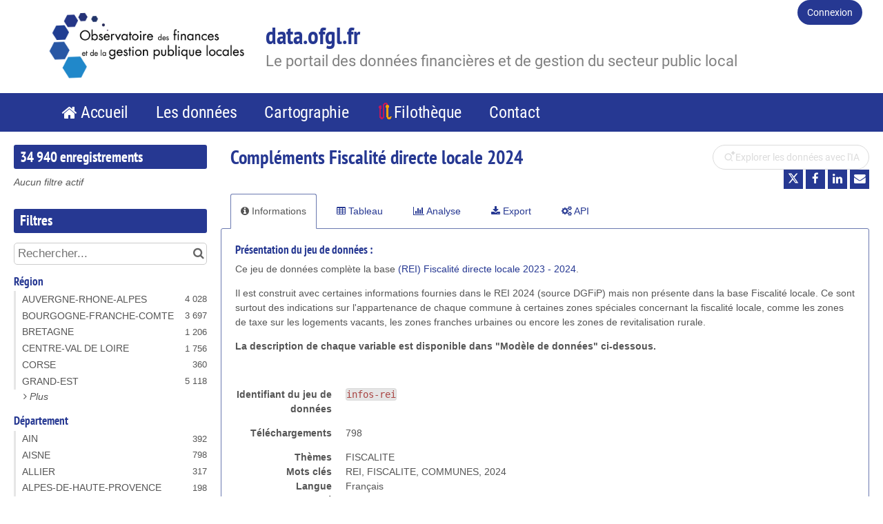

--- FILE ---
content_type: text/css
request_url: https://data.ofgl.fr/assets/stylesheet/151.css
body_size: 4618
content:

    :root {
        --text: #555555;
--links: #263892;
--titles: #263892;
--page-background: #FFFFFF;
--highlight: #263892;
--boxes-background: #FFFFFF;
--boxes-border: #6A79B0;
--section-titles: #FFFFFF;
--section-titles-background: #263892;
--header-background: #263892;
--header-links: #FFFFFF;
--footer-background: #FFFFFF;
--footer-links: #263892;
    }
    
/* FONTS SETUP */
@font-face {
    font-family: 'PT';
    src:  url('/assets/theme_font/PT_Sans-Narrow-Web-Regular.ttf');
    font-weight: normal;
    font-style: normal;
}
@font-face {
    font-family: 'PT';
    src: url('/assets/theme_font/PT_Sans-Narrow-Web-Bold.ttf');
    font-style: normal;
    font-weight: bold;
}

@font-face {
    font-family: 'Roboto';
    src:  url('/assets/theme_font/Roboto-Regular.ttf');
    font-weight: normal;
    font-style: normal;
}
@font-face {
    font-family: 'RobotoCondensed';
    src: url('/assets/theme_font/RobotoCondensed-Regular.ttf');
    font-style: normal;
    font-weight: bold;
}

h1, h2, h3, h4, .ods-front-footer  {
    font-family: "PT", "Roboto", Helvetica, Arial, sans-serif;
}

body {
    font-family: "Arial", serif;
}



.ods-front-footer {
    font-size: 1.5em;
    height: 80px;
}

.ods-front-footer .ods-front-footer-links-container {
    margin-bottom: 10px;
    display: flex;
    justify-content: space-around;
    max-width: 700px;
    margin-left: auto;
    margin-right: auto;
}


/* Header
========================================================================== */

.economie-header {
    height: 135px;
    padding: 15px 0;
    background-color: white;
    display: flex;
}

.economie-header-container {
    display: flex;
    align-items: center;
}

.ods-responsive-menu-collapsible--collapsed .MYSITE-header__brand {
    display: none;
}

.MYSITE-header__brand img {
    height: 100px;
    margin-right: 30px;
}

.ods-responsive-menu--collapsed .MYSITE-header__brand span {
    color: black;
}

/* HEADER BRAND */

.ods-front-header__portal-brand {
    display: block;
    max-width: 700px;
    height: auto;
    top: 0;
}

.economie-brand {
    color: #263892;
    font-size: 2.5em;
    font-weight: 600;
    line-height: 1.2;
}

.economie-brand__subheader {
    color: grey;
    font-size: 1.55em;
    font-family: "Roboto"
}

/* HEADER */

.ods-front-header {
    padding: 0;
    height: 190px;
    font-family: "PT";
}

.ods-front-header.ods-responsive-menu--collapsed {
    height: 60px;
    background-color: white;
    display: flex;
    align-items: center;
}

/* HEADER PLACEHOLDER / RESPONSIVE */ 

.ods-responsive-menu-placeholder__toggle {
    opacity: 1;
    background-color: #263892;
    border-bottom: 1px solid #263892;
}

.ods-responsive-menu-placeholder .ods-front-header__portal-brand .ods-front-header__logo {
    height: 50px;
    margin-top: 0px;
    margin-right: 10px;
} 

/* HEADER COLLAPSED ELEMENTS */

.ods-responsive-menu-collapsible__toggle {
    margin-bottom: 0;
}

.ods-responsive-menu-collapsible--collapsed .container {
    width: auto;
    padding: 0;
}


/* economie HEADER RESPONSIVE / MOBILE FONT SIZE */
/* SMARTPHONE */
.economie-brand-mobile {
    display: flex;
    align-items: center;
}

@media (max-width: 600px) {
    .ods-responsive-menu--collapsed .economie-header .economie-header__link span {
        font-size: 0.6em;
    }
    .ods-responsive-menu--collapsed .ods-front-header__portal-brand .economie-brand {
        font-size: 2em;
    }
}
/* TABLET */
@media (min-width: 600px) {
    .ods-responsive-menu--collapsed .ods-front-header__portal-brand .economie-brand {
        font-size: 2em;
    }
}

.ods-front-header__portal-brand__text {
    font-style: normal;
    font-size: 2.5rem;
    font-weight: 400;
    line-height: 40px;

    width: 400px;
    color: #2A282B;
    margin-top: 25px;
    margin-left:20px;
}
.ods-front-header__portal-brand .ods-front-header__logo {
    height: 100px;
    margin-top: 15px;
}

/* HEADER MENU */

.MYSITE-header__menu {
    background-color: #263892;
    font-weight: bold;
    height: 56px;
    overflow: hidden;
}
.ods-responsive-menu-collapsible--collapsed .ods-responsive-menu-collapsible__container {
    background-color: #263892;
}
.ods-responsive-menu-collapsible--collapsed .MYSITE-header__menu {
    height: auto;
    background-color: transparent;
}

.ods-front-header__menu {
    margin: 0;
    font-family: "RobotoCondensed", sans-serif;
}

.ods-responsive-menu-collapsible--collapsed .ods-front-header__menu {
    display: block;
}

.ods-front-header__menu-item-link {
    color: white;
    border: none;
    opacity: 1;
    font-size: 24px;
    height: 56px;
    letter-spacing: -0.01em;
    line-height: 1.5;
    padding: 0 20px;
    display: flex;
    align-items: center;
}

.ods-front-header__menu-item-link:hover {
    background-color: #10173d;
}

.ods-front-header__menu-item-link[href^="/pages/accueil"]:before {
    font-family: "FontAwesome";
    content: '\f015';
    display: inline-block;
    font-size: 24px;
    margin-right: 5px;
}

.ods-front-header__menu-item-link.ods-front-header__menu-item-link--active {
    background-color: #10173d;
    border: none;
}

/* HEADER SECONDARY MENU */

.ods-front-header__management-menu {
    top: -9px;
}
.ods-front-header__management-menu-item-link {
    color: #263892;
}
.ods-front-header__management-menu-item-link.ods-front-header__management-menu-item-link--backoffice {
    color: white;
}

.ods-front-header__account-avatar-container {
    border: 3px solid #263892;
}

/* DESKTOP SPECIFICS - STYLE OF DROPDOWN MENU
========================================================================== */

.ods-front-header__menu-item {
    position: relative;
}

.ods-front-header__menu-item-link--active {
    border-bottom: 0px solid;
    color: #FFF;
    opacity: 1;
}

li.dropdown-menu i {
    font-size: 1.2em;
    margin-left: 13.5px;
    color: #FFFFFF;
}

ul.dropdown-menu-submenu {
    display: none;
    margin: 0;
    padding: 22px 28px;
    list-style: none;
    background-color: #263892; 
}

ul.dropdown-menu-submenu.dropdown-menu-submenu__active {
    display: inherit; }

li.dropdown-menu-submenu-item {
    margin-bottom: 26px; }

li.dropdown-menu-submenu-item:last-child {
    margin-bottom: inherit; 
}

.ods-responsive-menu-collapsible:not(.ods-responsive-menu-collapsible--collapsed) ul.ods-front-header__menu {
    display: flex;
    align-items: center; 
}

.ods-responsive-menu-collapsible:not(.ods-responsive-menu-collapsible--collapsed) ul.dropdown-menu-submenu {
    position: absolute;
    top: 55px;
    left: 1px;
    z-index: 1001;
    filter: drop-shadow(0px 14px 8px rgba(37, 48, 59, 0.1)); 
}

.ods-responsive-menu-collapsible:not(.ods-responsive-menu-collapsible--collapsed) .ods-front-header__menu .custom-menu-item-submenu {
    width: auto !important;
    top: 55px !important;
    left: 1px !important;
    padding: 20px !important;
    filter: drop-shadow(0px 0px 8px rgba(37, 48, 59, 0.2)) !important; }

.ods-responsive-menu-collapsible:not(.ods-responsive-menu-collapsible--collapsed) .ods-front-header__menu .dropdown-menu-submenu a {
    white-space: nowrap; 
}


/* MOBILE SPECIFICS
========================================================================== */
.ods-responsive-menu-placeholder.ods-responsive-menu-placeholder--active {
    height: 100%;
    display: -webkit-box;
    display: -ms-flexbox;
    display: flex;
    -webkit-box-align: center;
    -ms-flex-align: center;
    align-items: center;
}

.ods-responsive-menu--collapsed .ods-responsive-menu-collapsible__content {
    -webkit-box-align: start;
    -ms-flex-align: start;
    align-items: flex-start;
    -webkit-box-orient: vertical;
    -webkit-box-direction: normal;
    -ms-flex-direction: column;
    flex-direction: column;
}
.ods-responsive-menu-collapsible--collapsed .ods-front-header__logo {
    display: none;
}

.ods-responsive-menu-collapsible--collapsed .ods-front-header__menu,
.ods-responsive-menu-collapsible--collapsed .ods-front-header__management-menu
{
    width: 100%;
}


/* Footer
========================================================================== */

.economie-footer {
    padding: 10px 0px;
    background-color: #111111;
    color: #fff;
    border-top: 1px solid #999999;
    text-align: center;
    clear: both;
    display: block;
}

.economie-footer__link {
    color: #fff;
}


/* ==========================================================================
OFGL SPECIFIC CSS
========================================================================== */

.text-center {
    text-align: center;
}

.ofgl-button {
    font-size: 1rem;
    color: #FFFFFF;
    background-color: #0B6BA8;
    border: none;
    box-shadow: none;
    text-align: center;
    padding: .8rem 1.5rem;
    text-decoration: none;
    transition: all .2s;
    border-radius: 5px;
    display: inline-block;
}

.ofgl-button-secondary {
    font-size: 1rem;
    color: #0B6BA8;
    background-color: #D8E8F4;
    box-shadow: 0px 0px 0px 3px #0B6BA8 inset;
    border: none;
    text-align: center;
    padding: .8rem 1.5rem;
    text-decoration: none;
    transition: all .2s;
    border-radius: 5px;
    display: inline-block;
}

.ofgl-button:hover,
.ofgl-button:active,
.ofgl-button:focus, .ofgl-button-secondary:hover,
.ofgl-button-secondary:active,
.ofgl-button-secondary:focus {
    text-decoration: none;
    opacity: .8;
}

/* Button group
========================================================================== */

.button-group {
    display: inline-flex;

}

.button-group-item {
    border: 2px solid #0B6BA8;
    background-color: #FFFFFF;
    color: #0B6BA8;
    border-radius: 0;
}

.button-group-item.active,
.button-group-item:hover,
.button-group-item:active,
.button-group-item:focus  {
    color: #FFFFFF;
    background-color: #0B6BA8;
}

.button-group-item:first-child {
    border-top-left-radius: 4px;
    border-bottom-left-radius: 4px;
}

.button-group-item:last-child {
    border-top-right-radius: 4px;
    border-bottom-right-radius: 4px;
}


/* Inputs
========================================================================== */

.form-control {
    display: block;
    width: 100%;
    height: calc(1.5em + .75rem + 4px);
    font-size: 1rem;
    font-weight: 400;
    line-height: 1.5;
    background-color: #fff;
    background-clip: padding-box;
    border-width: 2px;
    border-radius: .25rem;
    transition: border-color .15s ease-in-out,box-shadow .15s ease-in-out;
}

/* Typography
========================================================================== */

.page-title {
    font-size: 2.4rem;
    font-weight: bold;
    text-align: center;
    margin: 3rem auto 1.5rem auto;
    letter-spacing: .2px;
    max-width: 640px;
}

.page-title-description {
    font-size: 1.5rem;
    line-height: 1.5;
    font-weight: bold;
    text-align: center;
    margin: 0 auto 2rem auto;
    letter-spacing: .4px;
    max-width: 720px;
}


/* Header
========================================================================== */

.page-header {
    padding-top: 4rem;
    padding-bottom: 4rem;
    margin-bottom: 4rem;
    background-color: #D8e8F4;
    text-align: center;
}


/* Step
========================================================================== */

.step {
    margin-bottom: 5rem;
}

.step--small {
    margin-bottom: 2rem;
}

.step-card {
    background-color: #FFFFFF;
    padding: 26px;
}

.step-card-footer {
    text-align: center;
    margin-top: 3rem;
}

.step-number {
    font-size: 1.6rem;
    text-align: center;
    color: #7F7F7F;
    margin-top: 0;
    margin-bottom: 0;
    text-transform: uppercase;
}

.step-selection-counter {
    text-align: center;
    margin-top: 1.5rem;
    font-size: 1.1rem;
    font-weight: bold;
}

.step-title {
    font-size: 2.2rem;
    text-align: center;
    font-weight: bold;
    margin-top: 0;
    margin-bottom: 2rem;
}

.step-help-icon {
    font-size: 80%;
}

.step-text {
    text-align: center;
    margin-bottom: 1.5rem;
}

/* Analysis
========================================================================== */

.analysis-links {
    display: flex;
    flex-wrap: wrap;
    justify-content: center;
}

.analysis-link {
    font-weight: bold;
    padding: 1rem 2rem;
    border-bottom: 4px solid transparent;
}

.analysis-link:hover,
.analysis-link:focus,
.analysis-link:active,
.analysis-link.active {
    text-decoration: none;
    border-bottom-color: #263892;
}

/* KPI
========================================================================== */

.kpi-title {
    font-size: 3rem;
    line-height: 1;
    font-weight: bold;
    margin-top: 0;
    margin-bottom: 1rem;
}

.kpi-description {
    margin: 0;
    font-size: 1.1rem;
}

/* ==========================================================================
Filter 
========================================================================== */

.filter-title {
    font-size: 1.2rem;
    font-weight: bold;
    line-height: 1.3;
    letter-spacing: .5px;
    margin-bottom: .5rem;
    display: flex;
    justify-content: space-between;
    align-items: flex-end;
}

.filter-title-count {
    font-size: 1rem;
    font-weight: normal;
}

.filter {
    position: relative;
    display: flex;
    flex-direction: column;
    margin-bottom: 1.5rem;
}

.filter-section {
    margin-bottom: 1.5rem;
}

.filter-section-title {
    font-weight: bold;
    margin-bottom: 1.5rem;
    margin-top: 0;
    font-size: 1.5rem;
}

.more-filters-title {
    font-weight: normal;
    margin-bottom: 1.5rem;
    margin-top: 0;
    font-size: 1.5rem;
    display: flex;
    justify-content: space-between;
    border-bottom: 1px solid #e4e4e4;
    padding: 0.5rem 0;
    transition: .2s
}

.more-filters-title:hover {
    background-color: #DEE5EF;
}


/* Input
========================================================================== */

.filter-input-container, 
.odswidget-timerange__from, 
.odswidget-timerange__to {
    display: flex;
    align-content: space-evenly;
    border: 1px solid #e4e4e4;
    padding: 8px;
    border-radius: 4px;
    background-color: #ffffff;
    margin-bottom: .7rem;
}

.filter-input-container input, 
.odswidget-timerange__from input, 
.odswidget-timerange__to input {
    padding: 0;
    border: none;
    width: 100%;
    line-height: 1.15;
}

.filter-input-container input:focus, 
.odswidget-timerange__from input:focus, 
.odswidget-timerange__to input:focus {
    outline: 0;
}

.filter-clear-button {
    font-size: 1rem;
    line-height: 1.15;
}

/* Filter Options
========================================================================== */

.filter-options-container {  
    background: #ffffff;
    width: 100%;
    height: 190px;
    overflow: scroll;
}

.filter-options-container-tall {
    background: #ffffff;
    width: 100%;
    height: 400px;
    overflow: scroll;
}

.filter-options {
    display: flex;
    flex-direction: column;
}

.filter-option {
    transition: .2s;
}

.filter-option:hover {
    background-color: #DEE5EF;
}

.filter-option-label {
    margin-bottom: 0;
    width: 100%;
    color: #333;
    padding-top: 4px;
    padding-bottom: 4px;
}

.filter-option-label:hover {
    cursor: pointer;
}

.odswidget-infinite-scroll-results__message-container {
    height: inherit;
    max-height: 100px;
}

.odswidget-infinite-scroll-results__no-results-message {
    font-style: italic;
}

/* Checkbox styling
========================================================================== */

/* Hide the regular checkbox */ 
input.filter-option-checkbox, 
input.filter-option-checkbox:checked {
    display: none;
}

input.filter-option-checkbox:checked ~ label.checkifunchecked {
    color: #333;
}


input.filter-option-checkbox ~ label.checkifchecked:before,
input.filter-option-checkbox:checked ~ label.checkifunchecked:before {
    content: "\f096"; /* FontAwesome fa-check */
    font: normal normal normal 14px/1 FontAwesome;
    min-width: 1rem;
    display: inline-block;
}

input.filter-option-checkbox:checked ~ label.checkifchecked:before,
input.filter-option-checkbox ~ label.checkifunchecked:before {
    content: "\f14a"; /* FontAwesome fa-check-square */
    font: normal normal normal 14px/1 FontAwesome;
    min-width: 1rem;
    display: inline-block;
}

input.filter-option-checkbox:checked ~ label.checkifchecked,
input.filter-option-checkbox ~ label.checkifunchecked,
.filter-option-add-all:hover {
    color: #26762C; /* Green */
}

.filter-option-remove-all:hover {
    color: #A40C0A; /* Red */
}

.filter-option-icon {
    min-width: 1rem;
}  

.filter-button-group {
    margin-bottom: 1rem;
}

.filter-button-group-item {
    outline: none;
    padding-top: .5rem;
    padding-bottom: .5rem;
}

.hide_axis .highcharts-axis-title {
    display: none;
}

/* pages analyses */

/* ODS App CSS */

.kpi-subtitle {
    font-size: 1.5rem;
    line-height: 1;
    font-weight: bold;
    margin-top: 0;
    margin-bottom: 1rem;
}
.result-cell {
    min-height: 30px;
    text-align: right;
}
.cellpadding_2 {
    padding-left: 6px;
    font-style: italic;
    margin-bottom: 3px;
}
.cellpadding_3 {
    padding-left: 12px;
}
.cellpadding_4 {
    padding-left: 18px;
}
.cellpadding_5 {
    padding-left: 24px;
}
.cellpadding_1 {
    font-weight: bold;
    margin-bottom: 5px;
}
/* POP IN */
.ods-pop-in {
    z-index: 1;
}
.ods-pop-in__container {
    z-index: 102;
}
.ods-pop-in__backdrop {
    position: absolute;
    top: 0;
    bottom: 0;
    left: 0;
    right: 0;
    background-color: transparent;
    z-index: 101;
    cursor: auto;
}
.iframe-container {
    width: 100%;
    padding: 15px;
    max-width: inherit;
    max-height: inherit;
    margin-left: 120px;
    margin-right: 120px;
}
.iframe-container iframe {
    height: calc(100vh - 200px);
}

.small-warning {
    max-width: 500px;
    font-size: 0.8rem;
    margin: auto;
}

.ods-pop-in__close-button {
    width: 90px;
    height: 40px;
}

/* Style pour filtres consolidés */

.filtre-budget-consolide a { 
    position: absolute;
    top: 5px;
    left: 0;
    height: 12px;
    width: 12px;
}

.filtre-budget-consolide {
    position: relative;
}

/*OFGL : Modification de la couleur du lien de connexion */

@media (max-width: 600px) {
    .ods-front-header__management-menu-item-link {
        color: white;
    }
}

/*OFGL : Style pour les onglets informations des jeux de données */

.row-ofgl{
    margin-left:0px;
    margin-right:0px
}

.col-md-3-ofgl-methodo{
    background-color: #263892;
    padding: 10px;
    margin-bottom: 20px;
    height:100%;
    border-radius: 10px;
    text-align: center;
    background-position: center;
    background-repeat: no-repeat;
    background-size: cover;
    margin-right:5px
}

.lien-ofgl{
    color:white;    
}

/* OFGL : Intégration des videos youtube */

.video-responsive { 
    overflow:hidden; 
    padding-bottom:56.25%; 
    position:relative; 
    height:0;
}

.video-responsive iframe {
    left:0; 
    top:0; 
    height:100%;
    width:100%;
    position:absolute;
}

/* OFGL : Personalisation des filtres sur les jeux de données */

/* Dans les jeux de données, certains filtres de gauche sont masqués */

div.odswidget-facet[title="agregat_niveau"],
div.odswidget-facet[title="code_type_budget"],
div.odswidget-facet[title="ordre_analyse1_section1"],
div.odswidget-facet[title="ordre_analyse1_section2"],
div.odswidget-facet[title="ordre_analyse1_section3"],
div.odswidget-facet[title="ordre_analyse2_section1"],
div.odswidget-facet[title="ordre_analyse2_section2"],
div.odswidget-facet[title="ordre_analyse2_section3"],
div.odswidget-facet[title="ordre_analyse3_section1"],
div.odswidget-facet[title="ordre_analyse3_section2"],
div.odswidget-facet[title="ordre_analyse3_section3"],
div.odswidget-facet[title="ordre_analyse4_section1"],
div.odswidget-facet[title="synthese_ordre_affichage"],
div.odswidget-facet[title="synthese_titre"],
div.odswidget-facet[title="synthese_debut_section"],
div.odswidget-facet[title="Compte 2020 Disponible"], /* comptes des communes */
div.odswidget-facet[title="Compte 2020 disponible"], /* comptes des gfp */
div.odswidget-facet[title="annee_join"], /* comptes des regions */
div.odswidget-facet[title="ordre_affichage"] /* comptes des syndicats */
{
    display:none;
}  

/* Mise en lumière des filtres actifs sur le jeu de données */
.ods-filters__filters-summary,
.odswidget-filter-summary__active-filter-label
{
    background-color: #4F9117 ;
}

.odswidget-filter-summary__active-filter-link:hover,
.odswidget-facet__category--refined
{
    color: #4F9117 ;
    border-left-color: #4F9117 ;
}

.odswidget-clear-all-filters:hover
{
    color: white;
    text-decoration: underline;
}

/* OFLG - Aout icone filothèque sur menu principal */

.ods-front-header__menu a[href^="/pages/dates-cles-finances-locales"]:before { 
    content: url('/assets/theme_image/icone-filotheque.png ');
    display: inline-block;
    font-size: 15px;
}

/* OFGL - Ajout image sur titre */

/*.ods-front-header__portal-brand:before { 
   content: url('/assets/theme_image/logo_noel_v5.png ');
}*/

/*.economie-brand {
    display: none; 
}*/


--- FILE ---
content_type: application/javascript; charset=utf-8
request_url: https://data.ofgl.fr/static/react-bundles/js/7357.73a4c812.js
body_size: 29219
content:
/*! For license information please see 7357.73a4c812.js.LICENSE.txt */
(self.webpackChunkreactjs=self.webpackChunkreactjs||[]).push([[7357],{45250:function(n,t,r){var e;n=r.nmd(n),function(){var u,i="Expected a function",o="__lodash_hash_undefined__",f="__lodash_placeholder__",a=32,c=128,l=1/0,s=9007199254740991,h=NaN,p=4294967295,v=[["ary",c],["bind",1],["bindKey",2],["curry",8],["curryRight",16],["flip",512],["partial",a],["partialRight",64],["rearg",256]],_="[object Arguments]",g="[object Array]",y="[object Boolean]",d="[object Date]",w="[object Error]",b="[object Function]",m="[object GeneratorFunction]",x="[object Map]",j="[object Number]",A="[object Object]",z="[object Promise]",I="[object RegExp]",k="[object Set]",O="[object String]",R="[object Symbol]",M="[object WeakMap]",E="[object ArrayBuffer]",S="[object DataView]",C="[object Float32Array]",W="[object Float64Array]",B="[object Int8Array]",L="[object Int16Array]",U="[object Int32Array]",T="[object Uint8Array]",$="[object Uint8ClampedArray]",D="[object Uint16Array]",P="[object Uint32Array]",N=/\b__p \+= '';/g,F=/\b(__p \+=) '' \+/g,q=/(__e\(.*?\)|\b__t\)) \+\n'';/g,Z=/&(?:amp|lt|gt|quot|#39);/g,K=/[&<>"']/g,V=RegExp(Z.source),G=RegExp(K.source),H=/<%-([\s\S]+?)%>/g,J=/<%([\s\S]+?)%>/g,Y=/<%=([\s\S]+?)%>/g,Q=/\.|\[(?:[^[\]]*|(["'])(?:(?!\1)[^\\]|\\.)*?\1)\]/,X=/^\w*$/,nn=/[^.[\]]+|\[(?:(-?\d+(?:\.\d+)?)|(["'])((?:(?!\2)[^\\]|\\.)*?)\2)\]|(?=(?:\.|\[\])(?:\.|\[\]|$))/g,tn=/[\\^$.*+?()[\]{}|]/g,rn=RegExp(tn.source),en=/^\s+/,un=/\s/,on=/\{(?:\n\/\* \[wrapped with .+\] \*\/)?\n?/,fn=/\{\n\/\* \[wrapped with (.+)\] \*/,an=/,? & /,cn=/[^\x00-\x2f\x3a-\x40\x5b-\x60\x7b-\x7f]+/g,ln=/[()=,{}\[\]\/\s]/,sn=/\\(\\)?/g,hn=/\$\{([^\\}]*(?:\\.[^\\}]*)*)\}/g,pn=/\w*$/,vn=/^[-+]0x[0-9a-f]+$/i,_n=/^0b[01]+$/i,gn=/^\[object .+?Constructor\]$/,yn=/^0o[0-7]+$/i,dn=/^(?:0|[1-9]\d*)$/,wn=/[\xc0-\xd6\xd8-\xf6\xf8-\xff\u0100-\u017f]/g,bn=/($^)/,mn=/['\n\r\u2028\u2029\\]/g,xn="\\ud800-\\udfff",jn="\\u0300-\\u036f\\ufe20-\\ufe2f\\u20d0-\\u20ff",An="\\u2700-\\u27bf",zn="a-z\\xdf-\\xf6\\xf8-\\xff",In="A-Z\\xc0-\\xd6\\xd8-\\xde",kn="\\ufe0e\\ufe0f",On="\\xac\\xb1\\xd7\\xf7\\x00-\\x2f\\x3a-\\x40\\x5b-\\x60\\x7b-\\xbf\\u2000-\\u206f \\t\\x0b\\f\\xa0\\ufeff\\n\\r\\u2028\\u2029\\u1680\\u180e\\u2000\\u2001\\u2002\\u2003\\u2004\\u2005\\u2006\\u2007\\u2008\\u2009\\u200a\\u202f\\u205f\\u3000",Rn="["+xn+"]",Mn="["+On+"]",En="["+jn+"]",Sn="\\d+",Cn="["+An+"]",Wn="["+zn+"]",Bn="[^"+xn+On+Sn+An+zn+In+"]",Ln="\\ud83c[\\udffb-\\udfff]",Un="[^"+xn+"]",Tn="(?:\\ud83c[\\udde6-\\uddff]){2}",$n="[\\ud800-\\udbff][\\udc00-\\udfff]",Dn="["+In+"]",Pn="\\u200d",Nn="(?:"+Wn+"|"+Bn+")",Fn="(?:"+Dn+"|"+Bn+")",qn="(?:['’](?:d|ll|m|re|s|t|ve))?",Zn="(?:['’](?:D|LL|M|RE|S|T|VE))?",Kn="(?:"+En+"|"+Ln+")?",Vn="["+kn+"]?",Gn=Vn+Kn+"(?:"+Pn+"(?:"+[Un,Tn,$n].join("|")+")"+Vn+Kn+")*",Hn="(?:"+[Cn,Tn,$n].join("|")+")"+Gn,Jn="(?:"+[Un+En+"?",En,Tn,$n,Rn].join("|")+")",Yn=RegExp("['’]","g"),Qn=RegExp(En,"g"),Xn=RegExp(Ln+"(?="+Ln+")|"+Jn+Gn,"g"),nt=RegExp([Dn+"?"+Wn+"+"+qn+"(?="+[Mn,Dn,"$"].join("|")+")",Fn+"+"+Zn+"(?="+[Mn,Dn+Nn,"$"].join("|")+")",Dn+"?"+Nn+"+"+qn,Dn+"+"+Zn,"\\d*(?:1ST|2ND|3RD|(?![123])\\dTH)(?=\\b|[a-z_])","\\d*(?:1st|2nd|3rd|(?![123])\\dth)(?=\\b|[A-Z_])",Sn,Hn].join("|"),"g"),tt=RegExp("["+Pn+xn+jn+kn+"]"),rt=/[a-z][A-Z]|[A-Z]{2}[a-z]|[0-9][a-zA-Z]|[a-zA-Z][0-9]|[^a-zA-Z0-9 ]/,et=["Array","Buffer","DataView","Date","Error","Float32Array","Float64Array","Function","Int8Array","Int16Array","Int32Array","Map","Math","Object","Promise","RegExp","Set","String","Symbol","TypeError","Uint8Array","Uint8ClampedArray","Uint16Array","Uint32Array","WeakMap","_","clearTimeout","isFinite","parseInt","setTimeout"],ut=-1,it={};it[C]=it[W]=it[B]=it[L]=it[U]=it[T]=it[$]=it[D]=it[P]=!0,it[_]=it[g]=it[E]=it[y]=it[S]=it[d]=it[w]=it[b]=it[x]=it[j]=it[A]=it[I]=it[k]=it[O]=it[M]=!1;var ot={};ot[_]=ot[g]=ot[E]=ot[S]=ot[y]=ot[d]=ot[C]=ot[W]=ot[B]=ot[L]=ot[U]=ot[x]=ot[j]=ot[A]=ot[I]=ot[k]=ot[O]=ot[R]=ot[T]=ot[$]=ot[D]=ot[P]=!0,ot[w]=ot[b]=ot[M]=!1;var ft={"\\":"\\","'":"'","\n":"n","\r":"r","\u2028":"u2028","\u2029":"u2029"},at=parseFloat,ct=parseInt,lt="object"==typeof r.g&&r.g&&r.g.Object===Object&&r.g,st="object"==typeof self&&self&&self.Object===Object&&self,ht=lt||st||Function("return this")(),pt=t&&!t.nodeType&&t,vt=pt&&n&&!n.nodeType&&n,_t=vt&&vt.exports===pt,gt=_t&&lt.process,yt=function(){try{return vt&&vt.require&&vt.require("util").types||gt&&gt.binding&&gt.binding("util")}catch(n){}}(),dt=yt&&yt.isArrayBuffer,wt=yt&&yt.isDate,bt=yt&&yt.isMap,mt=yt&&yt.isRegExp,xt=yt&&yt.isSet,jt=yt&&yt.isTypedArray;function At(n,t,r){switch(r.length){case 0:return n.call(t);case 1:return n.call(t,r[0]);case 2:return n.call(t,r[0],r[1]);case 3:return n.call(t,r[0],r[1],r[2])}return n.apply(t,r)}function zt(n,t,r,e){for(var u=-1,i=null==n?0:n.length;++u<i;){var o=n[u];t(e,o,r(o),n)}return e}function It(n,t){for(var r=-1,e=null==n?0:n.length;++r<e&&!1!==t(n[r],r,n););return n}function kt(n,t){for(var r=null==n?0:n.length;r--&&!1!==t(n[r],r,n););return n}function Ot(n,t){for(var r=-1,e=null==n?0:n.length;++r<e;)if(!t(n[r],r,n))return!1;return!0}function Rt(n,t){for(var r=-1,e=null==n?0:n.length,u=0,i=[];++r<e;){var o=n[r];t(o,r,n)&&(i[u++]=o)}return i}function Mt(n,t){return!(null==n||!n.length)&&Dt(n,t,0)>-1}function Et(n,t,r){for(var e=-1,u=null==n?0:n.length;++e<u;)if(r(t,n[e]))return!0;return!1}function St(n,t){for(var r=-1,e=null==n?0:n.length,u=Array(e);++r<e;)u[r]=t(n[r],r,n);return u}function Ct(n,t){for(var r=-1,e=t.length,u=n.length;++r<e;)n[u+r]=t[r];return n}function Wt(n,t,r,e){var u=-1,i=null==n?0:n.length;for(e&&i&&(r=n[++u]);++u<i;)r=t(r,n[u],u,n);return r}function Bt(n,t,r,e){var u=null==n?0:n.length;for(e&&u&&(r=n[--u]);u--;)r=t(r,n[u],u,n);return r}function Lt(n,t){for(var r=-1,e=null==n?0:n.length;++r<e;)if(t(n[r],r,n))return!0;return!1}var Ut=qt("length");function Tt(n,t,r){var e;return r(n,(function(n,r,u){if(t(n,r,u))return e=r,!1})),e}function $t(n,t,r,e){for(var u=n.length,i=r+(e?1:-1);e?i--:++i<u;)if(t(n[i],i,n))return i;return-1}function Dt(n,t,r){return t==t?function(n,t,r){for(var e=r-1,u=n.length;++e<u;)if(n[e]===t)return e;return-1}(n,t,r):$t(n,Nt,r)}function Pt(n,t,r,e){for(var u=r-1,i=n.length;++u<i;)if(e(n[u],t))return u;return-1}function Nt(n){return n!=n}function Ft(n,t){var r=null==n?0:n.length;return r?Vt(n,t)/r:h}function qt(n){return function(t){return null==t?u:t[n]}}function Zt(n){return function(t){return null==n?u:n[t]}}function Kt(n,t,r,e,u){return u(n,(function(n,u,i){r=e?(e=!1,n):t(r,n,u,i)})),r}function Vt(n,t){for(var r,e=-1,i=n.length;++e<i;){var o=t(n[e]);o!==u&&(r=r===u?o:r+o)}return r}function Gt(n,t){for(var r=-1,e=Array(n);++r<n;)e[r]=t(r);return e}function Ht(n){return n?n.slice(0,hr(n)+1).replace(en,""):n}function Jt(n){return function(t){return n(t)}}function Yt(n,t){return St(t,(function(t){return n[t]}))}function Qt(n,t){return n.has(t)}function Xt(n,t){for(var r=-1,e=n.length;++r<e&&Dt(t,n[r],0)>-1;);return r}function nr(n,t){for(var r=n.length;r--&&Dt(t,n[r],0)>-1;);return r}var tr=Zt({"À":"A","Á":"A","Â":"A","Ã":"A","Ä":"A","Å":"A","à":"a","á":"a","â":"a","ã":"a","ä":"a","å":"a","Ç":"C","ç":"c","Ð":"D","ð":"d","È":"E","É":"E","Ê":"E","Ë":"E","è":"e","é":"e","ê":"e","ë":"e","Ì":"I","Í":"I","Î":"I","Ï":"I","ì":"i","í":"i","î":"i","ï":"i","Ñ":"N","ñ":"n","Ò":"O","Ó":"O","Ô":"O","Õ":"O","Ö":"O","Ø":"O","ò":"o","ó":"o","ô":"o","õ":"o","ö":"o","ø":"o","Ù":"U","Ú":"U","Û":"U","Ü":"U","ù":"u","ú":"u","û":"u","ü":"u","Ý":"Y","ý":"y","ÿ":"y","Æ":"Ae","æ":"ae","Þ":"Th","þ":"th","ß":"ss","Ā":"A","Ă":"A","Ą":"A","ā":"a","ă":"a","ą":"a","Ć":"C","Ĉ":"C","Ċ":"C","Č":"C","ć":"c","ĉ":"c","ċ":"c","č":"c","Ď":"D","Đ":"D","ď":"d","đ":"d","Ē":"E","Ĕ":"E","Ė":"E","Ę":"E","Ě":"E","ē":"e","ĕ":"e","ė":"e","ę":"e","ě":"e","Ĝ":"G","Ğ":"G","Ġ":"G","Ģ":"G","ĝ":"g","ğ":"g","ġ":"g","ģ":"g","Ĥ":"H","Ħ":"H","ĥ":"h","ħ":"h","Ĩ":"I","Ī":"I","Ĭ":"I","Į":"I","İ":"I","ĩ":"i","ī":"i","ĭ":"i","į":"i","ı":"i","Ĵ":"J","ĵ":"j","Ķ":"K","ķ":"k","ĸ":"k","Ĺ":"L","Ļ":"L","Ľ":"L","Ŀ":"L","Ł":"L","ĺ":"l","ļ":"l","ľ":"l","ŀ":"l","ł":"l","Ń":"N","Ņ":"N","Ň":"N","Ŋ":"N","ń":"n","ņ":"n","ň":"n","ŋ":"n","Ō":"O","Ŏ":"O","Ő":"O","ō":"o","ŏ":"o","ő":"o","Ŕ":"R","Ŗ":"R","Ř":"R","ŕ":"r","ŗ":"r","ř":"r","Ś":"S","Ŝ":"S","Ş":"S","Š":"S","ś":"s","ŝ":"s","ş":"s","š":"s","Ţ":"T","Ť":"T","Ŧ":"T","ţ":"t","ť":"t","ŧ":"t","Ũ":"U","Ū":"U","Ŭ":"U","Ů":"U","Ű":"U","Ų":"U","ũ":"u","ū":"u","ŭ":"u","ů":"u","ű":"u","ų":"u","Ŵ":"W","ŵ":"w","Ŷ":"Y","ŷ":"y","Ÿ":"Y","Ź":"Z","Ż":"Z","Ž":"Z","ź":"z","ż":"z","ž":"z","Ĳ":"IJ","ĳ":"ij","Œ":"Oe","œ":"oe","ŉ":"'n","ſ":"s"}),rr=Zt({"&":"&amp;","<":"&lt;",">":"&gt;",'"':"&quot;","'":"&#39;"});function er(n){return"\\"+ft[n]}function ur(n){return tt.test(n)}function ir(n){var t=-1,r=Array(n.size);return n.forEach((function(n,e){r[++t]=[e,n]})),r}function or(n,t){return function(r){return n(t(r))}}function fr(n,t){for(var r=-1,e=n.length,u=0,i=[];++r<e;){var o=n[r];o!==t&&o!==f||(n[r]=f,i[u++]=r)}return i}function ar(n){var t=-1,r=Array(n.size);return n.forEach((function(n){r[++t]=n})),r}function cr(n){var t=-1,r=Array(n.size);return n.forEach((function(n){r[++t]=[n,n]})),r}function lr(n){return ur(n)?function(n){for(var t=Xn.lastIndex=0;Xn.test(n);)++t;return t}(n):Ut(n)}function sr(n){return ur(n)?function(n){return n.match(Xn)||[]}(n):function(n){return n.split("")}(n)}function hr(n){for(var t=n.length;t--&&un.test(n.charAt(t)););return t}var pr=Zt({"&amp;":"&","&lt;":"<","&gt;":">","&quot;":'"',"&#39;":"'"}),vr=function n(t){var r,e=(t=null==t?ht:vr.defaults(ht.Object(),t,vr.pick(ht,et))).Array,un=t.Date,xn=t.Error,jn=t.Function,An=t.Math,zn=t.Object,In=t.RegExp,kn=t.String,On=t.TypeError,Rn=e.prototype,Mn=jn.prototype,En=zn.prototype,Sn=t["__core-js_shared__"],Cn=Mn.toString,Wn=En.hasOwnProperty,Bn=0,Ln=(r=/[^.]+$/.exec(Sn&&Sn.keys&&Sn.keys.IE_PROTO||""))?"Symbol(src)_1."+r:"",Un=En.toString,Tn=Cn.call(zn),$n=ht._,Dn=In("^"+Cn.call(Wn).replace(tn,"\\$&").replace(/hasOwnProperty|(function).*?(?=\\\()| for .+?(?=\\\])/g,"$1.*?")+"$"),Pn=_t?t.Buffer:u,Nn=t.Symbol,Fn=t.Uint8Array,qn=Pn?Pn.allocUnsafe:u,Zn=or(zn.getPrototypeOf,zn),Kn=zn.create,Vn=En.propertyIsEnumerable,Gn=Rn.splice,Hn=Nn?Nn.isConcatSpreadable:u,Jn=Nn?Nn.iterator:u,Xn=Nn?Nn.toStringTag:u,tt=function(){try{var n=ai(zn,"defineProperty");return n({},"",{}),n}catch(n){}}(),ft=t.clearTimeout!==ht.clearTimeout&&t.clearTimeout,lt=un&&un.now!==ht.Date.now&&un.now,st=t.setTimeout!==ht.setTimeout&&t.setTimeout,pt=An.ceil,vt=An.floor,gt=zn.getOwnPropertySymbols,yt=Pn?Pn.isBuffer:u,Ut=t.isFinite,Zt=Rn.join,_r=or(zn.keys,zn),gr=An.max,yr=An.min,dr=un.now,wr=t.parseInt,br=An.random,mr=Rn.reverse,xr=ai(t,"DataView"),jr=ai(t,"Map"),Ar=ai(t,"Promise"),zr=ai(t,"Set"),Ir=ai(t,"WeakMap"),kr=ai(zn,"create"),Or=Ir&&new Ir,Rr={},Mr=Li(xr),Er=Li(jr),Sr=Li(Ar),Cr=Li(zr),Wr=Li(Ir),Br=Nn?Nn.prototype:u,Lr=Br?Br.valueOf:u,Ur=Br?Br.toString:u;function Tr(n){if(nf(n)&&!Fo(n)&&!(n instanceof Nr)){if(n instanceof Pr)return n;if(Wn.call(n,"__wrapped__"))return Ui(n)}return new Pr(n)}var $r=function(){function n(){}return function(t){if(!Xo(t))return{};if(Kn)return Kn(t);n.prototype=t;var r=new n;return n.prototype=u,r}}();function Dr(){}function Pr(n,t){this.__wrapped__=n,this.__actions__=[],this.__chain__=!!t,this.__index__=0,this.__values__=u}function Nr(n){this.__wrapped__=n,this.__actions__=[],this.__dir__=1,this.__filtered__=!1,this.__iteratees__=[],this.__takeCount__=p,this.__views__=[]}function Fr(n){var t=-1,r=null==n?0:n.length;for(this.clear();++t<r;){var e=n[t];this.set(e[0],e[1])}}function qr(n){var t=-1,r=null==n?0:n.length;for(this.clear();++t<r;){var e=n[t];this.set(e[0],e[1])}}function Zr(n){var t=-1,r=null==n?0:n.length;for(this.clear();++t<r;){var e=n[t];this.set(e[0],e[1])}}function Kr(n){var t=-1,r=null==n?0:n.length;for(this.__data__=new Zr;++t<r;)this.add(n[t])}function Vr(n){var t=this.__data__=new qr(n);this.size=t.size}function Gr(n,t){var r=Fo(n),e=!r&&No(n),u=!r&&!e&&Vo(n),i=!r&&!e&&!u&&cf(n),o=r||e||u||i,f=o?Gt(n.length,kn):[],a=f.length;for(var c in n)!t&&!Wn.call(n,c)||o&&("length"==c||u&&("offset"==c||"parent"==c)||i&&("buffer"==c||"byteLength"==c||"byteOffset"==c)||_i(c,a))||f.push(c);return f}function Hr(n){var t=n.length;return t?n[Ze(0,t-1)]:u}function Jr(n,t){return Ei(Iu(n),ie(t,0,n.length))}function Yr(n){return Ei(Iu(n))}function Qr(n,t,r){(r!==u&&!$o(n[t],r)||r===u&&!(t in n))&&ee(n,t,r)}function Xr(n,t,r){var e=n[t];Wn.call(n,t)&&$o(e,r)&&(r!==u||t in n)||ee(n,t,r)}function ne(n,t){for(var r=n.length;r--;)if($o(n[r][0],t))return r;return-1}function te(n,t,r,e){return le(n,(function(n,u,i){t(e,n,r(n),i)})),e}function re(n,t){return n&&ku(t,Ef(t),n)}function ee(n,t,r){"__proto__"==t&&tt?tt(n,t,{configurable:!0,enumerable:!0,value:r,writable:!0}):n[t]=r}function ue(n,t){for(var r=-1,i=t.length,o=e(i),f=null==n;++r<i;)o[r]=f?u:If(n,t[r]);return o}function ie(n,t,r){return n==n&&(r!==u&&(n=n<=r?n:r),t!==u&&(n=n>=t?n:t)),n}function oe(n,t,r,e,i,o){var f,a=1&t,c=2&t,l=4&t;if(r&&(f=i?r(n,e,i,o):r(n)),f!==u)return f;if(!Xo(n))return n;var s=Fo(n);if(s){if(f=function(n){var t=n.length,r=new n.constructor(t);return t&&"string"==typeof n[0]&&Wn.call(n,"index")&&(r.index=n.index,r.input=n.input),r}(n),!a)return Iu(n,f)}else{var h=si(n),p=h==b||h==m;if(Vo(n))return bu(n,a);if(h==A||h==_||p&&!i){if(f=c||p?{}:pi(n),!a)return c?function(n,t){return ku(n,li(n),t)}(n,function(n,t){return n&&ku(t,Sf(t),n)}(f,n)):function(n,t){return ku(n,ci(n),t)}(n,re(f,n))}else{if(!ot[h])return i?n:{};f=function(n,t,r){var e,u=n.constructor;switch(t){case E:return mu(n);case y:case d:return new u(+n);case S:return function(n,t){var r=t?mu(n.buffer):n.buffer;return new n.constructor(r,n.byteOffset,n.byteLength)}(n,r);case C:case W:case B:case L:case U:case T:case $:case D:case P:return xu(n,r);case x:return new u;case j:case O:return new u(n);case I:return function(n){var t=new n.constructor(n.source,pn.exec(n));return t.lastIndex=n.lastIndex,t}(n);case k:return new u;case R:return e=n,Lr?zn(Lr.call(e)):{}}}(n,h,a)}}o||(o=new Vr);var v=o.get(n);if(v)return v;o.set(n,f),of(n)?n.forEach((function(e){f.add(oe(e,t,r,e,n,o))})):tf(n)&&n.forEach((function(e,u){f.set(u,oe(e,t,r,u,n,o))}));var g=s?u:(l?c?ti:ni:c?Sf:Ef)(n);return It(g||n,(function(e,u){g&&(e=n[u=e]),Xr(f,u,oe(e,t,r,u,n,o))})),f}function fe(n,t,r){var e=r.length;if(null==n)return!e;for(n=zn(n);e--;){var i=r[e],o=t[i],f=n[i];if(f===u&&!(i in n)||!o(f))return!1}return!0}function ae(n,t,r){if("function"!=typeof n)throw new On(i);return ki((function(){n.apply(u,r)}),t)}function ce(n,t,r,e){var u=-1,i=Mt,o=!0,f=n.length,a=[],c=t.length;if(!f)return a;r&&(t=St(t,Jt(r))),e?(i=Et,o=!1):t.length>=200&&(i=Qt,o=!1,t=new Kr(t));n:for(;++u<f;){var l=n[u],s=null==r?l:r(l);if(l=e||0!==l?l:0,o&&s==s){for(var h=c;h--;)if(t[h]===s)continue n;a.push(l)}else i(t,s,e)||a.push(l)}return a}Tr.templateSettings={escape:H,evaluate:J,interpolate:Y,variable:"",imports:{_:Tr}},Tr.prototype=Dr.prototype,Tr.prototype.constructor=Tr,Pr.prototype=$r(Dr.prototype),Pr.prototype.constructor=Pr,Nr.prototype=$r(Dr.prototype),Nr.prototype.constructor=Nr,Fr.prototype.clear=function(){this.__data__=kr?kr(null):{},this.size=0},Fr.prototype.delete=function(n){var t=this.has(n)&&delete this.__data__[n];return this.size-=t?1:0,t},Fr.prototype.get=function(n){var t=this.__data__;if(kr){var r=t[n];return r===o?u:r}return Wn.call(t,n)?t[n]:u},Fr.prototype.has=function(n){var t=this.__data__;return kr?t[n]!==u:Wn.call(t,n)},Fr.prototype.set=function(n,t){var r=this.__data__;return this.size+=this.has(n)?0:1,r[n]=kr&&t===u?o:t,this},qr.prototype.clear=function(){this.__data__=[],this.size=0},qr.prototype.delete=function(n){var t=this.__data__,r=ne(t,n);return!(r<0||(r==t.length-1?t.pop():Gn.call(t,r,1),--this.size,0))},qr.prototype.get=function(n){var t=this.__data__,r=ne(t,n);return r<0?u:t[r][1]},qr.prototype.has=function(n){return ne(this.__data__,n)>-1},qr.prototype.set=function(n,t){var r=this.__data__,e=ne(r,n);return e<0?(++this.size,r.push([n,t])):r[e][1]=t,this},Zr.prototype.clear=function(){this.size=0,this.__data__={hash:new Fr,map:new(jr||qr),string:new Fr}},Zr.prototype.delete=function(n){var t=oi(this,n).delete(n);return this.size-=t?1:0,t},Zr.prototype.get=function(n){return oi(this,n).get(n)},Zr.prototype.has=function(n){return oi(this,n).has(n)},Zr.prototype.set=function(n,t){var r=oi(this,n),e=r.size;return r.set(n,t),this.size+=r.size==e?0:1,this},Kr.prototype.add=Kr.prototype.push=function(n){return this.__data__.set(n,o),this},Kr.prototype.has=function(n){return this.__data__.has(n)},Vr.prototype.clear=function(){this.__data__=new qr,this.size=0},Vr.prototype.delete=function(n){var t=this.__data__,r=t.delete(n);return this.size=t.size,r},Vr.prototype.get=function(n){return this.__data__.get(n)},Vr.prototype.has=function(n){return this.__data__.has(n)},Vr.prototype.set=function(n,t){var r=this.__data__;if(r instanceof qr){var e=r.__data__;if(!jr||e.length<199)return e.push([n,t]),this.size=++r.size,this;r=this.__data__=new Zr(e)}return r.set(n,t),this.size=r.size,this};var le=Mu(de),se=Mu(we,!0);function he(n,t){var r=!0;return le(n,(function(n,e,u){return r=!!t(n,e,u)})),r}function pe(n,t,r){for(var e=-1,i=n.length;++e<i;){var o=n[e],f=t(o);if(null!=f&&(a===u?f==f&&!af(f):r(f,a)))var a=f,c=o}return c}function ve(n,t){var r=[];return le(n,(function(n,e,u){t(n,e,u)&&r.push(n)})),r}function _e(n,t,r,e,u){var i=-1,o=n.length;for(r||(r=vi),u||(u=[]);++i<o;){var f=n[i];t>0&&r(f)?t>1?_e(f,t-1,r,e,u):Ct(u,f):e||(u[u.length]=f)}return u}var ge=Eu(),ye=Eu(!0);function de(n,t){return n&&ge(n,t,Ef)}function we(n,t){return n&&ye(n,t,Ef)}function be(n,t){return Rt(t,(function(t){return Jo(n[t])}))}function me(n,t){for(var r=0,e=(t=gu(t,n)).length;null!=n&&r<e;)n=n[Bi(t[r++])];return r&&r==e?n:u}function xe(n,t,r){var e=t(n);return Fo(n)?e:Ct(e,r(n))}function je(n){return null==n?n===u?"[object Undefined]":"[object Null]":Xn&&Xn in zn(n)?function(n){var t=Wn.call(n,Xn),r=n[Xn];try{n[Xn]=u;var e=!0}catch(n){}var i=Un.call(n);return e&&(t?n[Xn]=r:delete n[Xn]),i}(n):function(n){return Un.call(n)}(n)}function Ae(n,t){return n>t}function ze(n,t){return null!=n&&Wn.call(n,t)}function Ie(n,t){return null!=n&&t in zn(n)}function ke(n,t,r){for(var i=r?Et:Mt,o=n[0].length,f=n.length,a=f,c=e(f),l=1/0,s=[];a--;){var h=n[a];a&&t&&(h=St(h,Jt(t))),l=yr(h.length,l),c[a]=!r&&(t||o>=120&&h.length>=120)?new Kr(a&&h):u}h=n[0];var p=-1,v=c[0];n:for(;++p<o&&s.length<l;){var _=h[p],g=t?t(_):_;if(_=r||0!==_?_:0,!(v?Qt(v,g):i(s,g,r))){for(a=f;--a;){var y=c[a];if(!(y?Qt(y,g):i(n[a],g,r)))continue n}v&&v.push(g),s.push(_)}}return s}function Oe(n,t,r){var e=null==(n=Ai(n,t=gu(t,n)))?n:n[Bi(Gi(t))];return null==e?u:At(e,n,r)}function Re(n){return nf(n)&&je(n)==_}function Me(n,t,r,e,i){return n===t||(null==n||null==t||!nf(n)&&!nf(t)?n!=n&&t!=t:function(n,t,r,e,i,o){var f=Fo(n),a=Fo(t),c=f?g:si(n),l=a?g:si(t),s=(c=c==_?A:c)==A,h=(l=l==_?A:l)==A,p=c==l;if(p&&Vo(n)){if(!Vo(t))return!1;f=!0,s=!1}if(p&&!s)return o||(o=new Vr),f||cf(n)?Qu(n,t,r,e,i,o):function(n,t,r,e,u,i,o){switch(r){case S:if(n.byteLength!=t.byteLength||n.byteOffset!=t.byteOffset)return!1;n=n.buffer,t=t.buffer;case E:return!(n.byteLength!=t.byteLength||!i(new Fn(n),new Fn(t)));case y:case d:case j:return $o(+n,+t);case w:return n.name==t.name&&n.message==t.message;case I:case O:return n==t+"";case x:var f=ir;case k:var a=1&e;if(f||(f=ar),n.size!=t.size&&!a)return!1;var c=o.get(n);if(c)return c==t;e|=2,o.set(n,t);var l=Qu(f(n),f(t),e,u,i,o);return o.delete(n),l;case R:if(Lr)return Lr.call(n)==Lr.call(t)}return!1}(n,t,c,r,e,i,o);if(!(1&r)){var v=s&&Wn.call(n,"__wrapped__"),b=h&&Wn.call(t,"__wrapped__");if(v||b){var m=v?n.value():n,z=b?t.value():t;return o||(o=new Vr),i(m,z,r,e,o)}}return!!p&&(o||(o=new Vr),function(n,t,r,e,i,o){var f=1&r,a=ni(n),c=a.length;if(c!=ni(t).length&&!f)return!1;for(var l=c;l--;){var s=a[l];if(!(f?s in t:Wn.call(t,s)))return!1}var h=o.get(n),p=o.get(t);if(h&&p)return h==t&&p==n;var v=!0;o.set(n,t),o.set(t,n);for(var _=f;++l<c;){var g=n[s=a[l]],y=t[s];if(e)var d=f?e(y,g,s,t,n,o):e(g,y,s,n,t,o);if(!(d===u?g===y||i(g,y,r,e,o):d)){v=!1;break}_||(_="constructor"==s)}if(v&&!_){var w=n.constructor,b=t.constructor;w==b||!("constructor"in n)||!("constructor"in t)||"function"==typeof w&&w instanceof w&&"function"==typeof b&&b instanceof b||(v=!1)}return o.delete(n),o.delete(t),v}(n,t,r,e,i,o))}(n,t,r,e,Me,i))}function Ee(n,t,r,e){var i=r.length,o=i,f=!e;if(null==n)return!o;for(n=zn(n);i--;){var a=r[i];if(f&&a[2]?a[1]!==n[a[0]]:!(a[0]in n))return!1}for(;++i<o;){var c=(a=r[i])[0],l=n[c],s=a[1];if(f&&a[2]){if(l===u&&!(c in n))return!1}else{var h=new Vr;if(e)var p=e(l,s,c,n,t,h);if(!(p===u?Me(s,l,3,e,h):p))return!1}}return!0}function Se(n){return!(!Xo(n)||(t=n,Ln&&Ln in t))&&(Jo(n)?Dn:gn).test(Li(n));var t}function Ce(n){return"function"==typeof n?n:null==n?ea:"object"==typeof n?Fo(n)?Te(n[0],n[1]):Ue(n):ha(n)}function We(n){if(!bi(n))return _r(n);var t=[];for(var r in zn(n))Wn.call(n,r)&&"constructor"!=r&&t.push(r);return t}function Be(n,t){return n<t}function Le(n,t){var r=-1,u=Zo(n)?e(n.length):[];return le(n,(function(n,e,i){u[++r]=t(n,e,i)})),u}function Ue(n){var t=fi(n);return 1==t.length&&t[0][2]?xi(t[0][0],t[0][1]):function(r){return r===n||Ee(r,n,t)}}function Te(n,t){return yi(n)&&mi(t)?xi(Bi(n),t):function(r){var e=If(r,n);return e===u&&e===t?kf(r,n):Me(t,e,3)}}function $e(n,t,r,e,i){n!==t&&ge(t,(function(o,f){if(i||(i=new Vr),Xo(o))!function(n,t,r,e,i,o,f){var a=zi(n,r),c=zi(t,r),l=f.get(c);if(l)Qr(n,r,l);else{var s=o?o(a,c,r+"",n,t,f):u,h=s===u;if(h){var p=Fo(c),v=!p&&Vo(c),_=!p&&!v&&cf(c);s=c,p||v||_?Fo(a)?s=a:Ko(a)?s=Iu(a):v?(h=!1,s=bu(c,!0)):_?(h=!1,s=xu(c,!0)):s=[]:ef(c)||No(c)?(s=a,No(a)?s=yf(a):Xo(a)&&!Jo(a)||(s=pi(c))):h=!1}h&&(f.set(c,s),i(s,c,e,o,f),f.delete(c)),Qr(n,r,s)}}(n,t,f,r,$e,e,i);else{var a=e?e(zi(n,f),o,f+"",n,t,i):u;a===u&&(a=o),Qr(n,f,a)}}),Sf)}function De(n,t){var r=n.length;if(r)return _i(t+=t<0?r:0,r)?n[t]:u}function Pe(n,t,r){t=t.length?St(t,(function(n){return Fo(n)?function(t){return me(t,1===n.length?n[0]:n)}:n})):[ea];var e=-1;t=St(t,Jt(ii()));var u=Le(n,(function(n,r,u){var i=St(t,(function(t){return t(n)}));return{criteria:i,index:++e,value:n}}));return function(n,t){var e=n.length;for(n.sort((function(n,t){return function(n,t,r){for(var e=-1,u=n.criteria,i=t.criteria,o=u.length,f=r.length;++e<o;){var a=ju(u[e],i[e]);if(a)return e>=f?a:a*("desc"==r[e]?-1:1)}return n.index-t.index}(n,t,r)}));e--;)n[e]=n[e].value;return n}(u)}function Ne(n,t,r){for(var e=-1,u=t.length,i={};++e<u;){var o=t[e],f=me(n,o);r(f,o)&&Je(i,gu(o,n),f)}return i}function Fe(n,t,r,e){var u=e?Pt:Dt,i=-1,o=t.length,f=n;for(n===t&&(t=Iu(t)),r&&(f=St(n,Jt(r)));++i<o;)for(var a=0,c=t[i],l=r?r(c):c;(a=u(f,l,a,e))>-1;)f!==n&&Gn.call(f,a,1),Gn.call(n,a,1);return n}function qe(n,t){for(var r=n?t.length:0,e=r-1;r--;){var u=t[r];if(r==e||u!==i){var i=u;_i(u)?Gn.call(n,u,1):au(n,u)}}return n}function Ze(n,t){return n+vt(br()*(t-n+1))}function Ke(n,t){var r="";if(!n||t<1||t>s)return r;do{t%2&&(r+=n),(t=vt(t/2))&&(n+=n)}while(t);return r}function Ve(n,t){return Oi(ji(n,t,ea),n+"")}function Ge(n){return Hr(Df(n))}function He(n,t){var r=Df(n);return Ei(r,ie(t,0,r.length))}function Je(n,t,r,e){if(!Xo(n))return n;for(var i=-1,o=(t=gu(t,n)).length,f=o-1,a=n;null!=a&&++i<o;){var c=Bi(t[i]),l=r;if("__proto__"===c||"constructor"===c||"prototype"===c)return n;if(i!=f){var s=a[c];(l=e?e(s,c,a):u)===u&&(l=Xo(s)?s:_i(t[i+1])?[]:{})}Xr(a,c,l),a=a[c]}return n}var Ye=Or?function(n,t){return Or.set(n,t),n}:ea,Qe=tt?function(n,t){return tt(n,"toString",{configurable:!0,enumerable:!1,value:na(t),writable:!0})}:ea;function Xe(n){return Ei(Df(n))}function nu(n,t,r){var u=-1,i=n.length;t<0&&(t=-t>i?0:i+t),(r=r>i?i:r)<0&&(r+=i),i=t>r?0:r-t>>>0,t>>>=0;for(var o=e(i);++u<i;)o[u]=n[u+t];return o}function tu(n,t){var r;return le(n,(function(n,e,u){return!(r=t(n,e,u))})),!!r}function ru(n,t,r){var e=0,u=null==n?e:n.length;if("number"==typeof t&&t==t&&u<=2147483647){for(;e<u;){var i=e+u>>>1,o=n[i];null!==o&&!af(o)&&(r?o<=t:o<t)?e=i+1:u=i}return u}return eu(n,t,ea,r)}function eu(n,t,r,e){var i=0,o=null==n?0:n.length;if(0===o)return 0;for(var f=(t=r(t))!=t,a=null===t,c=af(t),l=t===u;i<o;){var s=vt((i+o)/2),h=r(n[s]),p=h!==u,v=null===h,_=h==h,g=af(h);if(f)var y=e||_;else y=l?_&&(e||p):a?_&&p&&(e||!v):c?_&&p&&!v&&(e||!g):!v&&!g&&(e?h<=t:h<t);y?i=s+1:o=s}return yr(o,4294967294)}function uu(n,t){for(var r=-1,e=n.length,u=0,i=[];++r<e;){var o=n[r],f=t?t(o):o;if(!r||!$o(f,a)){var a=f;i[u++]=0===o?0:o}}return i}function iu(n){return"number"==typeof n?n:af(n)?h:+n}function ou(n){if("string"==typeof n)return n;if(Fo(n))return St(n,ou)+"";if(af(n))return Ur?Ur.call(n):"";var t=n+"";return"0"==t&&1/n==-1/0?"-0":t}function fu(n,t,r){var e=-1,u=Mt,i=n.length,o=!0,f=[],a=f;if(r)o=!1,u=Et;else if(i>=200){var c=t?null:Ku(n);if(c)return ar(c);o=!1,u=Qt,a=new Kr}else a=t?[]:f;n:for(;++e<i;){var l=n[e],s=t?t(l):l;if(l=r||0!==l?l:0,o&&s==s){for(var h=a.length;h--;)if(a[h]===s)continue n;t&&a.push(s),f.push(l)}else u(a,s,r)||(a!==f&&a.push(s),f.push(l))}return f}function au(n,t){return null==(n=Ai(n,t=gu(t,n)))||delete n[Bi(Gi(t))]}function cu(n,t,r,e){return Je(n,t,r(me(n,t)),e)}function lu(n,t,r,e){for(var u=n.length,i=e?u:-1;(e?i--:++i<u)&&t(n[i],i,n););return r?nu(n,e?0:i,e?i+1:u):nu(n,e?i+1:0,e?u:i)}function su(n,t){var r=n;return r instanceof Nr&&(r=r.value()),Wt(t,(function(n,t){return t.func.apply(t.thisArg,Ct([n],t.args))}),r)}function hu(n,t,r){var u=n.length;if(u<2)return u?fu(n[0]):[];for(var i=-1,o=e(u);++i<u;)for(var f=n[i],a=-1;++a<u;)a!=i&&(o[i]=ce(o[i]||f,n[a],t,r));return fu(_e(o,1),t,r)}function pu(n,t,r){for(var e=-1,i=n.length,o=t.length,f={};++e<i;){var a=e<o?t[e]:u;r(f,n[e],a)}return f}function vu(n){return Ko(n)?n:[]}function _u(n){return"function"==typeof n?n:ea}function gu(n,t){return Fo(n)?n:yi(n,t)?[n]:Wi(df(n))}var yu=Ve;function du(n,t,r){var e=n.length;return r=r===u?e:r,!t&&r>=e?n:nu(n,t,r)}var wu=ft||function(n){return ht.clearTimeout(n)};function bu(n,t){if(t)return n.slice();var r=n.length,e=qn?qn(r):new n.constructor(r);return n.copy(e),e}function mu(n){var t=new n.constructor(n.byteLength);return new Fn(t).set(new Fn(n)),t}function xu(n,t){var r=t?mu(n.buffer):n.buffer;return new n.constructor(r,n.byteOffset,n.length)}function ju(n,t){if(n!==t){var r=n!==u,e=null===n,i=n==n,o=af(n),f=t!==u,a=null===t,c=t==t,l=af(t);if(!a&&!l&&!o&&n>t||o&&f&&c&&!a&&!l||e&&f&&c||!r&&c||!i)return 1;if(!e&&!o&&!l&&n<t||l&&r&&i&&!e&&!o||a&&r&&i||!f&&i||!c)return-1}return 0}function Au(n,t,r,u){for(var i=-1,o=n.length,f=r.length,a=-1,c=t.length,l=gr(o-f,0),s=e(c+l),h=!u;++a<c;)s[a]=t[a];for(;++i<f;)(h||i<o)&&(s[r[i]]=n[i]);for(;l--;)s[a++]=n[i++];return s}function zu(n,t,r,u){for(var i=-1,o=n.length,f=-1,a=r.length,c=-1,l=t.length,s=gr(o-a,0),h=e(s+l),p=!u;++i<s;)h[i]=n[i];for(var v=i;++c<l;)h[v+c]=t[c];for(;++f<a;)(p||i<o)&&(h[v+r[f]]=n[i++]);return h}function Iu(n,t){var r=-1,u=n.length;for(t||(t=e(u));++r<u;)t[r]=n[r];return t}function ku(n,t,r,e){var i=!r;r||(r={});for(var o=-1,f=t.length;++o<f;){var a=t[o],c=e?e(r[a],n[a],a,r,n):u;c===u&&(c=n[a]),i?ee(r,a,c):Xr(r,a,c)}return r}function Ou(n,t){return function(r,e){var u=Fo(r)?zt:te,i=t?t():{};return u(r,n,ii(e,2),i)}}function Ru(n){return Ve((function(t,r){var e=-1,i=r.length,o=i>1?r[i-1]:u,f=i>2?r[2]:u;for(o=n.length>3&&"function"==typeof o?(i--,o):u,f&&gi(r[0],r[1],f)&&(o=i<3?u:o,i=1),t=zn(t);++e<i;){var a=r[e];a&&n(t,a,e,o)}return t}))}function Mu(n,t){return function(r,e){if(null==r)return r;if(!Zo(r))return n(r,e);for(var u=r.length,i=t?u:-1,o=zn(r);(t?i--:++i<u)&&!1!==e(o[i],i,o););return r}}function Eu(n){return function(t,r,e){for(var u=-1,i=zn(t),o=e(t),f=o.length;f--;){var a=o[n?f:++u];if(!1===r(i[a],a,i))break}return t}}function Su(n){return function(t){var r=ur(t=df(t))?sr(t):u,e=r?r[0]:t.charAt(0),i=r?du(r,1).join(""):t.slice(1);return e[n]()+i}}function Cu(n){return function(t){return Wt(Yf(Ff(t).replace(Yn,"")),n,"")}}function Wu(n){return function(){var t=arguments;switch(t.length){case 0:return new n;case 1:return new n(t[0]);case 2:return new n(t[0],t[1]);case 3:return new n(t[0],t[1],t[2]);case 4:return new n(t[0],t[1],t[2],t[3]);case 5:return new n(t[0],t[1],t[2],t[3],t[4]);case 6:return new n(t[0],t[1],t[2],t[3],t[4],t[5]);case 7:return new n(t[0],t[1],t[2],t[3],t[4],t[5],t[6])}var r=$r(n.prototype),e=n.apply(r,t);return Xo(e)?e:r}}function Bu(n){return function(t,r,e){var i=zn(t);if(!Zo(t)){var o=ii(r,3);t=Ef(t),r=function(n){return o(i[n],n,i)}}var f=n(t,r,e);return f>-1?i[o?t[f]:f]:u}}function Lu(n){return Xu((function(t){var r=t.length,e=r,o=Pr.prototype.thru;for(n&&t.reverse();e--;){var f=t[e];if("function"!=typeof f)throw new On(i);if(o&&!a&&"wrapper"==ei(f))var a=new Pr([],!0)}for(e=a?e:r;++e<r;){var c=ei(f=t[e]),l="wrapper"==c?ri(f):u;a=l&&di(l[0])&&424==l[1]&&!l[4].length&&1==l[9]?a[ei(l[0])].apply(a,l[3]):1==f.length&&di(f)?a[c]():a.thru(f)}return function(){var n=arguments,e=n[0];if(a&&1==n.length&&Fo(e))return a.plant(e).value();for(var u=0,i=r?t[u].apply(this,n):e;++u<r;)i=t[u].call(this,i);return i}}))}function Uu(n,t,r,i,o,f,a,l,s,h){var p=t&c,v=1&t,_=2&t,g=24&t,y=512&t,d=_?u:Wu(n);return function c(){for(var w=arguments.length,b=e(w),m=w;m--;)b[m]=arguments[m];if(g)var x=ui(c),j=function(n,t){for(var r=n.length,e=0;r--;)n[r]===t&&++e;return e}(b,x);if(i&&(b=Au(b,i,o,g)),f&&(b=zu(b,f,a,g)),w-=j,g&&w<h){var A=fr(b,x);return qu(n,t,Uu,c.placeholder,r,b,A,l,s,h-w)}var z=v?r:this,I=_?z[n]:n;return w=b.length,l?b=function(n,t){for(var r=n.length,e=yr(t.length,r),i=Iu(n);e--;){var o=t[e];n[e]=_i(o,r)?i[o]:u}return n}(b,l):y&&w>1&&b.reverse(),p&&s<w&&(b.length=s),this&&this!==ht&&this instanceof c&&(I=d||Wu(I)),I.apply(z,b)}}function Tu(n,t){return function(r,e){return function(n,t,r,e){return de(n,(function(n,u,i){t(e,r(n),u,i)})),e}(r,n,t(e),{})}}function $u(n,t){return function(r,e){var i;if(r===u&&e===u)return t;if(r!==u&&(i=r),e!==u){if(i===u)return e;"string"==typeof r||"string"==typeof e?(r=ou(r),e=ou(e)):(r=iu(r),e=iu(e)),i=n(r,e)}return i}}function Du(n){return Xu((function(t){return t=St(t,Jt(ii())),Ve((function(r){var e=this;return n(t,(function(n){return At(n,e,r)}))}))}))}function Pu(n,t){var r=(t=t===u?" ":ou(t)).length;if(r<2)return r?Ke(t,n):t;var e=Ke(t,pt(n/lr(t)));return ur(t)?du(sr(e),0,n).join(""):e.slice(0,n)}function Nu(n){return function(t,r,i){return i&&"number"!=typeof i&&gi(t,r,i)&&(r=i=u),t=pf(t),r===u?(r=t,t=0):r=pf(r),function(n,t,r,u){for(var i=-1,o=gr(pt((t-n)/(r||1)),0),f=e(o);o--;)f[u?o:++i]=n,n+=r;return f}(t,r,i=i===u?t<r?1:-1:pf(i),n)}}function Fu(n){return function(t,r){return"string"==typeof t&&"string"==typeof r||(t=gf(t),r=gf(r)),n(t,r)}}function qu(n,t,r,e,i,o,f,c,l,s){var h=8&t;t|=h?a:64,4&(t&=~(h?64:a))||(t&=-4);var p=[n,t,i,h?o:u,h?f:u,h?u:o,h?u:f,c,l,s],v=r.apply(u,p);return di(n)&&Ii(v,p),v.placeholder=e,Ri(v,n,t)}function Zu(n){var t=An[n];return function(n,r){if(n=gf(n),(r=null==r?0:yr(vf(r),292))&&Ut(n)){var e=(df(n)+"e").split("e");return+((e=(df(t(e[0]+"e"+(+e[1]+r)))+"e").split("e"))[0]+"e"+(+e[1]-r))}return t(n)}}var Ku=zr&&1/ar(new zr([,-0]))[1]==l?function(n){return new zr(n)}:aa;function Vu(n){return function(t){var r=si(t);return r==x?ir(t):r==k?cr(t):function(n,t){return St(t,(function(t){return[t,n[t]]}))}(t,n(t))}}function Gu(n,t,r,o,l,s,h,p){var v=2&t;if(!v&&"function"!=typeof n)throw new On(i);var _=o?o.length:0;if(_||(t&=-97,o=l=u),h=h===u?h:gr(vf(h),0),p=p===u?p:vf(p),_-=l?l.length:0,64&t){var g=o,y=l;o=l=u}var d=v?u:ri(n),w=[n,t,r,o,l,g,y,s,h,p];if(d&&function(n,t){var r=n[1],e=t[1],u=r|e,i=u<131,o=e==c&&8==r||e==c&&256==r&&n[7].length<=t[8]||384==e&&t[7].length<=t[8]&&8==r;if(!i&&!o)return n;1&e&&(n[2]=t[2],u|=1&r?0:4);var a=t[3];if(a){var l=n[3];n[3]=l?Au(l,a,t[4]):a,n[4]=l?fr(n[3],f):t[4]}(a=t[5])&&(l=n[5],n[5]=l?zu(l,a,t[6]):a,n[6]=l?fr(n[5],f):t[6]),(a=t[7])&&(n[7]=a),e&c&&(n[8]=null==n[8]?t[8]:yr(n[8],t[8])),null==n[9]&&(n[9]=t[9]),n[0]=t[0],n[1]=u}(w,d),n=w[0],t=w[1],r=w[2],o=w[3],l=w[4],!(p=w[9]=w[9]===u?v?0:n.length:gr(w[9]-_,0))&&24&t&&(t&=-25),t&&1!=t)b=8==t||16==t?function(n,t,r){var i=Wu(n);return function o(){for(var f=arguments.length,a=e(f),c=f,l=ui(o);c--;)a[c]=arguments[c];var s=f<3&&a[0]!==l&&a[f-1]!==l?[]:fr(a,l);return(f-=s.length)<r?qu(n,t,Uu,o.placeholder,u,a,s,u,u,r-f):At(this&&this!==ht&&this instanceof o?i:n,this,a)}}(n,t,p):t!=a&&33!=t||l.length?Uu.apply(u,w):function(n,t,r,u){var i=1&t,o=Wu(n);return function t(){for(var f=-1,a=arguments.length,c=-1,l=u.length,s=e(l+a),h=this&&this!==ht&&this instanceof t?o:n;++c<l;)s[c]=u[c];for(;a--;)s[c++]=arguments[++f];return At(h,i?r:this,s)}}(n,t,r,o);else var b=function(n,t,r){var e=1&t,u=Wu(n);return function t(){return(this&&this!==ht&&this instanceof t?u:n).apply(e?r:this,arguments)}}(n,t,r);return Ri((d?Ye:Ii)(b,w),n,t)}function Hu(n,t,r,e){return n===u||$o(n,En[r])&&!Wn.call(e,r)?t:n}function Ju(n,t,r,e,i,o){return Xo(n)&&Xo(t)&&(o.set(t,n),$e(n,t,u,Ju,o),o.delete(t)),n}function Yu(n){return ef(n)?u:n}function Qu(n,t,r,e,i,o){var f=1&r,a=n.length,c=t.length;if(a!=c&&!(f&&c>a))return!1;var l=o.get(n),s=o.get(t);if(l&&s)return l==t&&s==n;var h=-1,p=!0,v=2&r?new Kr:u;for(o.set(n,t),o.set(t,n);++h<a;){var _=n[h],g=t[h];if(e)var y=f?e(g,_,h,t,n,o):e(_,g,h,n,t,o);if(y!==u){if(y)continue;p=!1;break}if(v){if(!Lt(t,(function(n,t){if(!Qt(v,t)&&(_===n||i(_,n,r,e,o)))return v.push(t)}))){p=!1;break}}else if(_!==g&&!i(_,g,r,e,o)){p=!1;break}}return o.delete(n),o.delete(t),p}function Xu(n){return Oi(ji(n,u,Fi),n+"")}function ni(n){return xe(n,Ef,ci)}function ti(n){return xe(n,Sf,li)}var ri=Or?function(n){return Or.get(n)}:aa;function ei(n){for(var t=n.name+"",r=Rr[t],e=Wn.call(Rr,t)?r.length:0;e--;){var u=r[e],i=u.func;if(null==i||i==n)return u.name}return t}function ui(n){return(Wn.call(Tr,"placeholder")?Tr:n).placeholder}function ii(){var n=Tr.iteratee||ua;return n=n===ua?Ce:n,arguments.length?n(arguments[0],arguments[1]):n}function oi(n,t){var r,e,u=n.__data__;return("string"==(e=typeof(r=t))||"number"==e||"symbol"==e||"boolean"==e?"__proto__"!==r:null===r)?u["string"==typeof t?"string":"hash"]:u.map}function fi(n){for(var t=Ef(n),r=t.length;r--;){var e=t[r],u=n[e];t[r]=[e,u,mi(u)]}return t}function ai(n,t){var r=function(n,t){return null==n?u:n[t]}(n,t);return Se(r)?r:u}var ci=gt?function(n){return null==n?[]:(n=zn(n),Rt(gt(n),(function(t){return Vn.call(n,t)})))}:_a,li=gt?function(n){for(var t=[];n;)Ct(t,ci(n)),n=Zn(n);return t}:_a,si=je;function hi(n,t,r){for(var e=-1,u=(t=gu(t,n)).length,i=!1;++e<u;){var o=Bi(t[e]);if(!(i=null!=n&&r(n,o)))break;n=n[o]}return i||++e!=u?i:!!(u=null==n?0:n.length)&&Qo(u)&&_i(o,u)&&(Fo(n)||No(n))}function pi(n){return"function"!=typeof n.constructor||bi(n)?{}:$r(Zn(n))}function vi(n){return Fo(n)||No(n)||!!(Hn&&n&&n[Hn])}function _i(n,t){var r=typeof n;return!!(t=null==t?s:t)&&("number"==r||"symbol"!=r&&dn.test(n))&&n>-1&&n%1==0&&n<t}function gi(n,t,r){if(!Xo(r))return!1;var e=typeof t;return!!("number"==e?Zo(r)&&_i(t,r.length):"string"==e&&t in r)&&$o(r[t],n)}function yi(n,t){if(Fo(n))return!1;var r=typeof n;return!("number"!=r&&"symbol"!=r&&"boolean"!=r&&null!=n&&!af(n))||X.test(n)||!Q.test(n)||null!=t&&n in zn(t)}function di(n){var t=ei(n),r=Tr[t];if("function"!=typeof r||!(t in Nr.prototype))return!1;if(n===r)return!0;var e=ri(r);return!!e&&n===e[0]}(xr&&si(new xr(new ArrayBuffer(1)))!=S||jr&&si(new jr)!=x||Ar&&si(Ar.resolve())!=z||zr&&si(new zr)!=k||Ir&&si(new Ir)!=M)&&(si=function(n){var t=je(n),r=t==A?n.constructor:u,e=r?Li(r):"";if(e)switch(e){case Mr:return S;case Er:return x;case Sr:return z;case Cr:return k;case Wr:return M}return t});var wi=Sn?Jo:ga;function bi(n){var t=n&&n.constructor;return n===("function"==typeof t&&t.prototype||En)}function mi(n){return n==n&&!Xo(n)}function xi(n,t){return function(r){return null!=r&&r[n]===t&&(t!==u||n in zn(r))}}function ji(n,t,r){return t=gr(t===u?n.length-1:t,0),function(){for(var u=arguments,i=-1,o=gr(u.length-t,0),f=e(o);++i<o;)f[i]=u[t+i];i=-1;for(var a=e(t+1);++i<t;)a[i]=u[i];return a[t]=r(f),At(n,this,a)}}function Ai(n,t){return t.length<2?n:me(n,nu(t,0,-1))}function zi(n,t){if(("constructor"!==t||"function"!=typeof n[t])&&"__proto__"!=t)return n[t]}var Ii=Mi(Ye),ki=st||function(n,t){return ht.setTimeout(n,t)},Oi=Mi(Qe);function Ri(n,t,r){var e=t+"";return Oi(n,function(n,t){var r=t.length;if(!r)return n;var e=r-1;return t[e]=(r>1?"& ":"")+t[e],t=t.join(r>2?", ":" "),n.replace(on,"{\n/* [wrapped with "+t+"] */\n")}(e,function(n,t){return It(v,(function(r){var e="_."+r[0];t&r[1]&&!Mt(n,e)&&n.push(e)})),n.sort()}(function(n){var t=n.match(fn);return t?t[1].split(an):[]}(e),r)))}function Mi(n){var t=0,r=0;return function(){var e=dr(),i=16-(e-r);if(r=e,i>0){if(++t>=800)return arguments[0]}else t=0;return n.apply(u,arguments)}}function Ei(n,t){var r=-1,e=n.length,i=e-1;for(t=t===u?e:t;++r<t;){var o=Ze(r,i),f=n[o];n[o]=n[r],n[r]=f}return n.length=t,n}var Si,Ci,Wi=(Si=Co((function(n){var t=[];return 46===n.charCodeAt(0)&&t.push(""),n.replace(nn,(function(n,r,e,u){t.push(e?u.replace(sn,"$1"):r||n)})),t}),(function(n){return 500===Ci.size&&Ci.clear(),n})),Ci=Si.cache,Si);function Bi(n){if("string"==typeof n||af(n))return n;var t=n+"";return"0"==t&&1/n==-1/0?"-0":t}function Li(n){if(null!=n){try{return Cn.call(n)}catch(n){}try{return n+""}catch(n){}}return""}function Ui(n){if(n instanceof Nr)return n.clone();var t=new Pr(n.__wrapped__,n.__chain__);return t.__actions__=Iu(n.__actions__),t.__index__=n.__index__,t.__values__=n.__values__,t}var Ti=Ve((function(n,t){return Ko(n)?ce(n,_e(t,1,Ko,!0)):[]})),$i=Ve((function(n,t){var r=Gi(t);return Ko(r)&&(r=u),Ko(n)?ce(n,_e(t,1,Ko,!0),ii(r,2)):[]})),Di=Ve((function(n,t){var r=Gi(t);return Ko(r)&&(r=u),Ko(n)?ce(n,_e(t,1,Ko,!0),u,r):[]}));function Pi(n,t,r){var e=null==n?0:n.length;if(!e)return-1;var u=null==r?0:vf(r);return u<0&&(u=gr(e+u,0)),$t(n,ii(t,3),u)}function Ni(n,t,r){var e=null==n?0:n.length;if(!e)return-1;var i=e-1;return r!==u&&(i=vf(r),i=r<0?gr(e+i,0):yr(i,e-1)),$t(n,ii(t,3),i,!0)}function Fi(n){return null!=n&&n.length?_e(n,1):[]}function qi(n){return n&&n.length?n[0]:u}var Zi=Ve((function(n){var t=St(n,vu);return t.length&&t[0]===n[0]?ke(t):[]})),Ki=Ve((function(n){var t=Gi(n),r=St(n,vu);return t===Gi(r)?t=u:r.pop(),r.length&&r[0]===n[0]?ke(r,ii(t,2)):[]})),Vi=Ve((function(n){var t=Gi(n),r=St(n,vu);return(t="function"==typeof t?t:u)&&r.pop(),r.length&&r[0]===n[0]?ke(r,u,t):[]}));function Gi(n){var t=null==n?0:n.length;return t?n[t-1]:u}var Hi=Ve(Ji);function Ji(n,t){return n&&n.length&&t&&t.length?Fe(n,t):n}var Yi=Xu((function(n,t){var r=null==n?0:n.length,e=ue(n,t);return qe(n,St(t,(function(n){return _i(n,r)?+n:n})).sort(ju)),e}));function Qi(n){return null==n?n:mr.call(n)}var Xi=Ve((function(n){return fu(_e(n,1,Ko,!0))})),no=Ve((function(n){var t=Gi(n);return Ko(t)&&(t=u),fu(_e(n,1,Ko,!0),ii(t,2))})),to=Ve((function(n){var t=Gi(n);return t="function"==typeof t?t:u,fu(_e(n,1,Ko,!0),u,t)}));function ro(n){if(!n||!n.length)return[];var t=0;return n=Rt(n,(function(n){if(Ko(n))return t=gr(n.length,t),!0})),Gt(t,(function(t){return St(n,qt(t))}))}function eo(n,t){if(!n||!n.length)return[];var r=ro(n);return null==t?r:St(r,(function(n){return At(t,u,n)}))}var uo=Ve((function(n,t){return Ko(n)?ce(n,t):[]})),io=Ve((function(n){return hu(Rt(n,Ko))})),oo=Ve((function(n){var t=Gi(n);return Ko(t)&&(t=u),hu(Rt(n,Ko),ii(t,2))})),fo=Ve((function(n){var t=Gi(n);return t="function"==typeof t?t:u,hu(Rt(n,Ko),u,t)})),ao=Ve(ro),co=Ve((function(n){var t=n.length,r=t>1?n[t-1]:u;return r="function"==typeof r?(n.pop(),r):u,eo(n,r)}));function lo(n){var t=Tr(n);return t.__chain__=!0,t}function so(n,t){return t(n)}var ho=Xu((function(n){var t=n.length,r=t?n[0]:0,e=this.__wrapped__,i=function(t){return ue(t,n)};return!(t>1||this.__actions__.length)&&e instanceof Nr&&_i(r)?((e=e.slice(r,+r+(t?1:0))).__actions__.push({func:so,args:[i],thisArg:u}),new Pr(e,this.__chain__).thru((function(n){return t&&!n.length&&n.push(u),n}))):this.thru(i)})),po=Ou((function(n,t,r){Wn.call(n,r)?++n[r]:ee(n,r,1)})),vo=Bu(Pi),_o=Bu(Ni);function go(n,t){return(Fo(n)?It:le)(n,ii(t,3))}function yo(n,t){return(Fo(n)?kt:se)(n,ii(t,3))}var wo=Ou((function(n,t,r){Wn.call(n,r)?n[r].push(t):ee(n,r,[t])})),bo=Ve((function(n,t,r){var u=-1,i="function"==typeof t,o=Zo(n)?e(n.length):[];return le(n,(function(n){o[++u]=i?At(t,n,r):Oe(n,t,r)})),o})),mo=Ou((function(n,t,r){ee(n,r,t)}));function xo(n,t){return(Fo(n)?St:Le)(n,ii(t,3))}var jo=Ou((function(n,t,r){n[r?0:1].push(t)}),(function(){return[[],[]]})),Ao=Ve((function(n,t){if(null==n)return[];var r=t.length;return r>1&&gi(n,t[0],t[1])?t=[]:r>2&&gi(t[0],t[1],t[2])&&(t=[t[0]]),Pe(n,_e(t,1),[])})),zo=lt||function(){return ht.Date.now()};function Io(n,t,r){return t=r?u:t,t=n&&null==t?n.length:t,Gu(n,c,u,u,u,u,t)}function ko(n,t){var r;if("function"!=typeof t)throw new On(i);return n=vf(n),function(){return--n>0&&(r=t.apply(this,arguments)),n<=1&&(t=u),r}}var Oo=Ve((function(n,t,r){var e=1;if(r.length){var u=fr(r,ui(Oo));e|=a}return Gu(n,e,t,r,u)})),Ro=Ve((function(n,t,r){var e=3;if(r.length){var u=fr(r,ui(Ro));e|=a}return Gu(t,e,n,r,u)}));function Mo(n,t,r){var e,o,f,a,c,l,s=0,h=!1,p=!1,v=!0;if("function"!=typeof n)throw new On(i);function _(t){var r=e,i=o;return e=o=u,s=t,a=n.apply(i,r)}function g(n){var r=n-l;return l===u||r>=t||r<0||p&&n-s>=f}function y(){var n=zo();if(g(n))return d(n);c=ki(y,function(n){var r=t-(n-l);return p?yr(r,f-(n-s)):r}(n))}function d(n){return c=u,v&&e?_(n):(e=o=u,a)}function w(){var n=zo(),r=g(n);if(e=arguments,o=this,l=n,r){if(c===u)return function(n){return s=n,c=ki(y,t),h?_(n):a}(l);if(p)return wu(c),c=ki(y,t),_(l)}return c===u&&(c=ki(y,t)),a}return t=gf(t)||0,Xo(r)&&(h=!!r.leading,f=(p="maxWait"in r)?gr(gf(r.maxWait)||0,t):f,v="trailing"in r?!!r.trailing:v),w.cancel=function(){c!==u&&wu(c),s=0,e=l=o=c=u},w.flush=function(){return c===u?a:d(zo())},w}var Eo=Ve((function(n,t){return ae(n,1,t)})),So=Ve((function(n,t,r){return ae(n,gf(t)||0,r)}));function Co(n,t){if("function"!=typeof n||null!=t&&"function"!=typeof t)throw new On(i);var r=function(){var e=arguments,u=t?t.apply(this,e):e[0],i=r.cache;if(i.has(u))return i.get(u);var o=n.apply(this,e);return r.cache=i.set(u,o)||i,o};return r.cache=new(Co.Cache||Zr),r}function Wo(n){if("function"!=typeof n)throw new On(i);return function(){var t=arguments;switch(t.length){case 0:return!n.call(this);case 1:return!n.call(this,t[0]);case 2:return!n.call(this,t[0],t[1]);case 3:return!n.call(this,t[0],t[1],t[2])}return!n.apply(this,t)}}Co.Cache=Zr;var Bo=yu((function(n,t){var r=(t=1==t.length&&Fo(t[0])?St(t[0],Jt(ii())):St(_e(t,1),Jt(ii()))).length;return Ve((function(e){for(var u=-1,i=yr(e.length,r);++u<i;)e[u]=t[u].call(this,e[u]);return At(n,this,e)}))})),Lo=Ve((function(n,t){var r=fr(t,ui(Lo));return Gu(n,a,u,t,r)})),Uo=Ve((function(n,t){var r=fr(t,ui(Uo));return Gu(n,64,u,t,r)})),To=Xu((function(n,t){return Gu(n,256,u,u,u,t)}));function $o(n,t){return n===t||n!=n&&t!=t}var Do=Fu(Ae),Po=Fu((function(n,t){return n>=t})),No=Re(function(){return arguments}())?Re:function(n){return nf(n)&&Wn.call(n,"callee")&&!Vn.call(n,"callee")},Fo=e.isArray,qo=dt?Jt(dt):function(n){return nf(n)&&je(n)==E};function Zo(n){return null!=n&&Qo(n.length)&&!Jo(n)}function Ko(n){return nf(n)&&Zo(n)}var Vo=yt||ga,Go=wt?Jt(wt):function(n){return nf(n)&&je(n)==d};function Ho(n){if(!nf(n))return!1;var t=je(n);return t==w||"[object DOMException]"==t||"string"==typeof n.message&&"string"==typeof n.name&&!ef(n)}function Jo(n){if(!Xo(n))return!1;var t=je(n);return t==b||t==m||"[object AsyncFunction]"==t||"[object Proxy]"==t}function Yo(n){return"number"==typeof n&&n==vf(n)}function Qo(n){return"number"==typeof n&&n>-1&&n%1==0&&n<=s}function Xo(n){var t=typeof n;return null!=n&&("object"==t||"function"==t)}function nf(n){return null!=n&&"object"==typeof n}var tf=bt?Jt(bt):function(n){return nf(n)&&si(n)==x};function rf(n){return"number"==typeof n||nf(n)&&je(n)==j}function ef(n){if(!nf(n)||je(n)!=A)return!1;var t=Zn(n);if(null===t)return!0;var r=Wn.call(t,"constructor")&&t.constructor;return"function"==typeof r&&r instanceof r&&Cn.call(r)==Tn}var uf=mt?Jt(mt):function(n){return nf(n)&&je(n)==I},of=xt?Jt(xt):function(n){return nf(n)&&si(n)==k};function ff(n){return"string"==typeof n||!Fo(n)&&nf(n)&&je(n)==O}function af(n){return"symbol"==typeof n||nf(n)&&je(n)==R}var cf=jt?Jt(jt):function(n){return nf(n)&&Qo(n.length)&&!!it[je(n)]},lf=Fu(Be),sf=Fu((function(n,t){return n<=t}));function hf(n){if(!n)return[];if(Zo(n))return ff(n)?sr(n):Iu(n);if(Jn&&n[Jn])return function(n){for(var t,r=[];!(t=n.next()).done;)r.push(t.value);return r}(n[Jn]());var t=si(n);return(t==x?ir:t==k?ar:Df)(n)}function pf(n){return n?(n=gf(n))===l||n===-1/0?17976931348623157e292*(n<0?-1:1):n==n?n:0:0===n?n:0}function vf(n){var t=pf(n),r=t%1;return t==t?r?t-r:t:0}function _f(n){return n?ie(vf(n),0,p):0}function gf(n){if("number"==typeof n)return n;if(af(n))return h;if(Xo(n)){var t="function"==typeof n.valueOf?n.valueOf():n;n=Xo(t)?t+"":t}if("string"!=typeof n)return 0===n?n:+n;n=Ht(n);var r=_n.test(n);return r||yn.test(n)?ct(n.slice(2),r?2:8):vn.test(n)?h:+n}function yf(n){return ku(n,Sf(n))}function df(n){return null==n?"":ou(n)}var wf=Ru((function(n,t){if(bi(t)||Zo(t))ku(t,Ef(t),n);else for(var r in t)Wn.call(t,r)&&Xr(n,r,t[r])})),bf=Ru((function(n,t){ku(t,Sf(t),n)})),mf=Ru((function(n,t,r,e){ku(t,Sf(t),n,e)})),xf=Ru((function(n,t,r,e){ku(t,Ef(t),n,e)})),jf=Xu(ue),Af=Ve((function(n,t){n=zn(n);var r=-1,e=t.length,i=e>2?t[2]:u;for(i&&gi(t[0],t[1],i)&&(e=1);++r<e;)for(var o=t[r],f=Sf(o),a=-1,c=f.length;++a<c;){var l=f[a],s=n[l];(s===u||$o(s,En[l])&&!Wn.call(n,l))&&(n[l]=o[l])}return n})),zf=Ve((function(n){return n.push(u,Ju),At(Wf,u,n)}));function If(n,t,r){var e=null==n?u:me(n,t);return e===u?r:e}function kf(n,t){return null!=n&&hi(n,t,Ie)}var Of=Tu((function(n,t,r){null!=t&&"function"!=typeof t.toString&&(t=Un.call(t)),n[t]=r}),na(ea)),Rf=Tu((function(n,t,r){null!=t&&"function"!=typeof t.toString&&(t=Un.call(t)),Wn.call(n,t)?n[t].push(r):n[t]=[r]}),ii),Mf=Ve(Oe);function Ef(n){return Zo(n)?Gr(n):We(n)}function Sf(n){return Zo(n)?Gr(n,!0):function(n){if(!Xo(n))return function(n){var t=[];if(null!=n)for(var r in zn(n))t.push(r);return t}(n);var t=bi(n),r=[];for(var e in n)("constructor"!=e||!t&&Wn.call(n,e))&&r.push(e);return r}(n)}var Cf=Ru((function(n,t,r){$e(n,t,r)})),Wf=Ru((function(n,t,r,e){$e(n,t,r,e)})),Bf=Xu((function(n,t){var r={};if(null==n)return r;var e=!1;t=St(t,(function(t){return t=gu(t,n),e||(e=t.length>1),t})),ku(n,ti(n),r),e&&(r=oe(r,7,Yu));for(var u=t.length;u--;)au(r,t[u]);return r})),Lf=Xu((function(n,t){return null==n?{}:function(n,t){return Ne(n,t,(function(t,r){return kf(n,r)}))}(n,t)}));function Uf(n,t){if(null==n)return{};var r=St(ti(n),(function(n){return[n]}));return t=ii(t),Ne(n,r,(function(n,r){return t(n,r[0])}))}var Tf=Vu(Ef),$f=Vu(Sf);function Df(n){return null==n?[]:Yt(n,Ef(n))}var Pf=Cu((function(n,t,r){return t=t.toLowerCase(),n+(r?Nf(t):t)}));function Nf(n){return Jf(df(n).toLowerCase())}function Ff(n){return(n=df(n))&&n.replace(wn,tr).replace(Qn,"")}var qf=Cu((function(n,t,r){return n+(r?"-":"")+t.toLowerCase()})),Zf=Cu((function(n,t,r){return n+(r?" ":"")+t.toLowerCase()})),Kf=Su("toLowerCase"),Vf=Cu((function(n,t,r){return n+(r?"_":"")+t.toLowerCase()})),Gf=Cu((function(n,t,r){return n+(r?" ":"")+Jf(t)})),Hf=Cu((function(n,t,r){return n+(r?" ":"")+t.toUpperCase()})),Jf=Su("toUpperCase");function Yf(n,t,r){return n=df(n),(t=r?u:t)===u?function(n){return rt.test(n)}(n)?function(n){return n.match(nt)||[]}(n):function(n){return n.match(cn)||[]}(n):n.match(t)||[]}var Qf=Ve((function(n,t){try{return At(n,u,t)}catch(n){return Ho(n)?n:new xn(n)}})),Xf=Xu((function(n,t){return It(t,(function(t){t=Bi(t),ee(n,t,Oo(n[t],n))})),n}));function na(n){return function(){return n}}var ta=Lu(),ra=Lu(!0);function ea(n){return n}function ua(n){return Ce("function"==typeof n?n:oe(n,1))}var ia=Ve((function(n,t){return function(r){return Oe(r,n,t)}})),oa=Ve((function(n,t){return function(r){return Oe(n,r,t)}}));function fa(n,t,r){var e=Ef(t),u=be(t,e);null!=r||Xo(t)&&(u.length||!e.length)||(r=t,t=n,n=this,u=be(t,Ef(t)));var i=!(Xo(r)&&"chain"in r&&!r.chain),o=Jo(n);return It(u,(function(r){var e=t[r];n[r]=e,o&&(n.prototype[r]=function(){var t=this.__chain__;if(i||t){var r=n(this.__wrapped__);return(r.__actions__=Iu(this.__actions__)).push({func:e,args:arguments,thisArg:n}),r.__chain__=t,r}return e.apply(n,Ct([this.value()],arguments))})})),n}function aa(){}var ca=Du(St),la=Du(Ot),sa=Du(Lt);function ha(n){return yi(n)?qt(Bi(n)):function(n){return function(t){return me(t,n)}}(n)}var pa=Nu(),va=Nu(!0);function _a(){return[]}function ga(){return!1}var ya,da=$u((function(n,t){return n+t}),0),wa=Zu("ceil"),ba=$u((function(n,t){return n/t}),1),ma=Zu("floor"),xa=$u((function(n,t){return n*t}),1),ja=Zu("round"),Aa=$u((function(n,t){return n-t}),0);return Tr.after=function(n,t){if("function"!=typeof t)throw new On(i);return n=vf(n),function(){if(--n<1)return t.apply(this,arguments)}},Tr.ary=Io,Tr.assign=wf,Tr.assignIn=bf,Tr.assignInWith=mf,Tr.assignWith=xf,Tr.at=jf,Tr.before=ko,Tr.bind=Oo,Tr.bindAll=Xf,Tr.bindKey=Ro,Tr.castArray=function(){if(!arguments.length)return[];var n=arguments[0];return Fo(n)?n:[n]},Tr.chain=lo,Tr.chunk=function(n,t,r){t=(r?gi(n,t,r):t===u)?1:gr(vf(t),0);var i=null==n?0:n.length;if(!i||t<1)return[];for(var o=0,f=0,a=e(pt(i/t));o<i;)a[f++]=nu(n,o,o+=t);return a},Tr.compact=function(n){for(var t=-1,r=null==n?0:n.length,e=0,u=[];++t<r;){var i=n[t];i&&(u[e++]=i)}return u},Tr.concat=function(){var n=arguments.length;if(!n)return[];for(var t=e(n-1),r=arguments[0],u=n;u--;)t[u-1]=arguments[u];return Ct(Fo(r)?Iu(r):[r],_e(t,1))},Tr.cond=function(n){var t=null==n?0:n.length,r=ii();return n=t?St(n,(function(n){if("function"!=typeof n[1])throw new On(i);return[r(n[0]),n[1]]})):[],Ve((function(r){for(var e=-1;++e<t;){var u=n[e];if(At(u[0],this,r))return At(u[1],this,r)}}))},Tr.conforms=function(n){return function(n){var t=Ef(n);return function(r){return fe(r,n,t)}}(oe(n,1))},Tr.constant=na,Tr.countBy=po,Tr.create=function(n,t){var r=$r(n);return null==t?r:re(r,t)},Tr.curry=function n(t,r,e){var i=Gu(t,8,u,u,u,u,u,r=e?u:r);return i.placeholder=n.placeholder,i},Tr.curryRight=function n(t,r,e){var i=Gu(t,16,u,u,u,u,u,r=e?u:r);return i.placeholder=n.placeholder,i},Tr.debounce=Mo,Tr.defaults=Af,Tr.defaultsDeep=zf,Tr.defer=Eo,Tr.delay=So,Tr.difference=Ti,Tr.differenceBy=$i,Tr.differenceWith=Di,Tr.drop=function(n,t,r){var e=null==n?0:n.length;return e?nu(n,(t=r||t===u?1:vf(t))<0?0:t,e):[]},Tr.dropRight=function(n,t,r){var e=null==n?0:n.length;return e?nu(n,0,(t=e-(t=r||t===u?1:vf(t)))<0?0:t):[]},Tr.dropRightWhile=function(n,t){return n&&n.length?lu(n,ii(t,3),!0,!0):[]},Tr.dropWhile=function(n,t){return n&&n.length?lu(n,ii(t,3),!0):[]},Tr.fill=function(n,t,r,e){var i=null==n?0:n.length;return i?(r&&"number"!=typeof r&&gi(n,t,r)&&(r=0,e=i),function(n,t,r,e){var i=n.length;for((r=vf(r))<0&&(r=-r>i?0:i+r),(e=e===u||e>i?i:vf(e))<0&&(e+=i),e=r>e?0:_f(e);r<e;)n[r++]=t;return n}(n,t,r,e)):[]},Tr.filter=function(n,t){return(Fo(n)?Rt:ve)(n,ii(t,3))},Tr.flatMap=function(n,t){return _e(xo(n,t),1)},Tr.flatMapDeep=function(n,t){return _e(xo(n,t),l)},Tr.flatMapDepth=function(n,t,r){return r=r===u?1:vf(r),_e(xo(n,t),r)},Tr.flatten=Fi,Tr.flattenDeep=function(n){return null!=n&&n.length?_e(n,l):[]},Tr.flattenDepth=function(n,t){return null!=n&&n.length?_e(n,t=t===u?1:vf(t)):[]},Tr.flip=function(n){return Gu(n,512)},Tr.flow=ta,Tr.flowRight=ra,Tr.fromPairs=function(n){for(var t=-1,r=null==n?0:n.length,e={};++t<r;){var u=n[t];e[u[0]]=u[1]}return e},Tr.functions=function(n){return null==n?[]:be(n,Ef(n))},Tr.functionsIn=function(n){return null==n?[]:be(n,Sf(n))},Tr.groupBy=wo,Tr.initial=function(n){return null!=n&&n.length?nu(n,0,-1):[]},Tr.intersection=Zi,Tr.intersectionBy=Ki,Tr.intersectionWith=Vi,Tr.invert=Of,Tr.invertBy=Rf,Tr.invokeMap=bo,Tr.iteratee=ua,Tr.keyBy=mo,Tr.keys=Ef,Tr.keysIn=Sf,Tr.map=xo,Tr.mapKeys=function(n,t){var r={};return t=ii(t,3),de(n,(function(n,e,u){ee(r,t(n,e,u),n)})),r},Tr.mapValues=function(n,t){var r={};return t=ii(t,3),de(n,(function(n,e,u){ee(r,e,t(n,e,u))})),r},Tr.matches=function(n){return Ue(oe(n,1))},Tr.matchesProperty=function(n,t){return Te(n,oe(t,1))},Tr.memoize=Co,Tr.merge=Cf,Tr.mergeWith=Wf,Tr.method=ia,Tr.methodOf=oa,Tr.mixin=fa,Tr.negate=Wo,Tr.nthArg=function(n){return n=vf(n),Ve((function(t){return De(t,n)}))},Tr.omit=Bf,Tr.omitBy=function(n,t){return Uf(n,Wo(ii(t)))},Tr.once=function(n){return ko(2,n)},Tr.orderBy=function(n,t,r,e){return null==n?[]:(Fo(t)||(t=null==t?[]:[t]),Fo(r=e?u:r)||(r=null==r?[]:[r]),Pe(n,t,r))},Tr.over=ca,Tr.overArgs=Bo,Tr.overEvery=la,Tr.overSome=sa,Tr.partial=Lo,Tr.partialRight=Uo,Tr.partition=jo,Tr.pick=Lf,Tr.pickBy=Uf,Tr.property=ha,Tr.propertyOf=function(n){return function(t){return null==n?u:me(n,t)}},Tr.pull=Hi,Tr.pullAll=Ji,Tr.pullAllBy=function(n,t,r){return n&&n.length&&t&&t.length?Fe(n,t,ii(r,2)):n},Tr.pullAllWith=function(n,t,r){return n&&n.length&&t&&t.length?Fe(n,t,u,r):n},Tr.pullAt=Yi,Tr.range=pa,Tr.rangeRight=va,Tr.rearg=To,Tr.reject=function(n,t){return(Fo(n)?Rt:ve)(n,Wo(ii(t,3)))},Tr.remove=function(n,t){var r=[];if(!n||!n.length)return r;var e=-1,u=[],i=n.length;for(t=ii(t,3);++e<i;){var o=n[e];t(o,e,n)&&(r.push(o),u.push(e))}return qe(n,u),r},Tr.rest=function(n,t){if("function"!=typeof n)throw new On(i);return Ve(n,t=t===u?t:vf(t))},Tr.reverse=Qi,Tr.sampleSize=function(n,t,r){return t=(r?gi(n,t,r):t===u)?1:vf(t),(Fo(n)?Jr:He)(n,t)},Tr.set=function(n,t,r){return null==n?n:Je(n,t,r)},Tr.setWith=function(n,t,r,e){return e="function"==typeof e?e:u,null==n?n:Je(n,t,r,e)},Tr.shuffle=function(n){return(Fo(n)?Yr:Xe)(n)},Tr.slice=function(n,t,r){var e=null==n?0:n.length;return e?(r&&"number"!=typeof r&&gi(n,t,r)?(t=0,r=e):(t=null==t?0:vf(t),r=r===u?e:vf(r)),nu(n,t,r)):[]},Tr.sortBy=Ao,Tr.sortedUniq=function(n){return n&&n.length?uu(n):[]},Tr.sortedUniqBy=function(n,t){return n&&n.length?uu(n,ii(t,2)):[]},Tr.split=function(n,t,r){return r&&"number"!=typeof r&&gi(n,t,r)&&(t=r=u),(r=r===u?p:r>>>0)?(n=df(n))&&("string"==typeof t||null!=t&&!uf(t))&&!(t=ou(t))&&ur(n)?du(sr(n),0,r):n.split(t,r):[]},Tr.spread=function(n,t){if("function"!=typeof n)throw new On(i);return t=null==t?0:gr(vf(t),0),Ve((function(r){var e=r[t],u=du(r,0,t);return e&&Ct(u,e),At(n,this,u)}))},Tr.tail=function(n){var t=null==n?0:n.length;return t?nu(n,1,t):[]},Tr.take=function(n,t,r){return n&&n.length?nu(n,0,(t=r||t===u?1:vf(t))<0?0:t):[]},Tr.takeRight=function(n,t,r){var e=null==n?0:n.length;return e?nu(n,(t=e-(t=r||t===u?1:vf(t)))<0?0:t,e):[]},Tr.takeRightWhile=function(n,t){return n&&n.length?lu(n,ii(t,3),!1,!0):[]},Tr.takeWhile=function(n,t){return n&&n.length?lu(n,ii(t,3)):[]},Tr.tap=function(n,t){return t(n),n},Tr.throttle=function(n,t,r){var e=!0,u=!0;if("function"!=typeof n)throw new On(i);return Xo(r)&&(e="leading"in r?!!r.leading:e,u="trailing"in r?!!r.trailing:u),Mo(n,t,{leading:e,maxWait:t,trailing:u})},Tr.thru=so,Tr.toArray=hf,Tr.toPairs=Tf,Tr.toPairsIn=$f,Tr.toPath=function(n){return Fo(n)?St(n,Bi):af(n)?[n]:Iu(Wi(df(n)))},Tr.toPlainObject=yf,Tr.transform=function(n,t,r){var e=Fo(n),u=e||Vo(n)||cf(n);if(t=ii(t,4),null==r){var i=n&&n.constructor;r=u?e?new i:[]:Xo(n)&&Jo(i)?$r(Zn(n)):{}}return(u?It:de)(n,(function(n,e,u){return t(r,n,e,u)})),r},Tr.unary=function(n){return Io(n,1)},Tr.union=Xi,Tr.unionBy=no,Tr.unionWith=to,Tr.uniq=function(n){return n&&n.length?fu(n):[]},Tr.uniqBy=function(n,t){return n&&n.length?fu(n,ii(t,2)):[]},Tr.uniqWith=function(n,t){return t="function"==typeof t?t:u,n&&n.length?fu(n,u,t):[]},Tr.unset=function(n,t){return null==n||au(n,t)},Tr.unzip=ro,Tr.unzipWith=eo,Tr.update=function(n,t,r){return null==n?n:cu(n,t,_u(r))},Tr.updateWith=function(n,t,r,e){return e="function"==typeof e?e:u,null==n?n:cu(n,t,_u(r),e)},Tr.values=Df,Tr.valuesIn=function(n){return null==n?[]:Yt(n,Sf(n))},Tr.without=uo,Tr.words=Yf,Tr.wrap=function(n,t){return Lo(_u(t),n)},Tr.xor=io,Tr.xorBy=oo,Tr.xorWith=fo,Tr.zip=ao,Tr.zipObject=function(n,t){return pu(n||[],t||[],Xr)},Tr.zipObjectDeep=function(n,t){return pu(n||[],t||[],Je)},Tr.zipWith=co,Tr.entries=Tf,Tr.entriesIn=$f,Tr.extend=bf,Tr.extendWith=mf,fa(Tr,Tr),Tr.add=da,Tr.attempt=Qf,Tr.camelCase=Pf,Tr.capitalize=Nf,Tr.ceil=wa,Tr.clamp=function(n,t,r){return r===u&&(r=t,t=u),r!==u&&(r=(r=gf(r))==r?r:0),t!==u&&(t=(t=gf(t))==t?t:0),ie(gf(n),t,r)},Tr.clone=function(n){return oe(n,4)},Tr.cloneDeep=function(n){return oe(n,5)},Tr.cloneDeepWith=function(n,t){return oe(n,5,t="function"==typeof t?t:u)},Tr.cloneWith=function(n,t){return oe(n,4,t="function"==typeof t?t:u)},Tr.conformsTo=function(n,t){return null==t||fe(n,t,Ef(t))},Tr.deburr=Ff,Tr.defaultTo=function(n,t){return null==n||n!=n?t:n},Tr.divide=ba,Tr.endsWith=function(n,t,r){n=df(n),t=ou(t);var e=n.length,i=r=r===u?e:ie(vf(r),0,e);return(r-=t.length)>=0&&n.slice(r,i)==t},Tr.eq=$o,Tr.escape=function(n){return(n=df(n))&&G.test(n)?n.replace(K,rr):n},Tr.escapeRegExp=function(n){return(n=df(n))&&rn.test(n)?n.replace(tn,"\\$&"):n},Tr.every=function(n,t,r){var e=Fo(n)?Ot:he;return r&&gi(n,t,r)&&(t=u),e(n,ii(t,3))},Tr.find=vo,Tr.findIndex=Pi,Tr.findKey=function(n,t){return Tt(n,ii(t,3),de)},Tr.findLast=_o,Tr.findLastIndex=Ni,Tr.findLastKey=function(n,t){return Tt(n,ii(t,3),we)},Tr.floor=ma,Tr.forEach=go,Tr.forEachRight=yo,Tr.forIn=function(n,t){return null==n?n:ge(n,ii(t,3),Sf)},Tr.forInRight=function(n,t){return null==n?n:ye(n,ii(t,3),Sf)},Tr.forOwn=function(n,t){return n&&de(n,ii(t,3))},Tr.forOwnRight=function(n,t){return n&&we(n,ii(t,3))},Tr.get=If,Tr.gt=Do,Tr.gte=Po,Tr.has=function(n,t){return null!=n&&hi(n,t,ze)},Tr.hasIn=kf,Tr.head=qi,Tr.identity=ea,Tr.includes=function(n,t,r,e){n=Zo(n)?n:Df(n),r=r&&!e?vf(r):0;var u=n.length;return r<0&&(r=gr(u+r,0)),ff(n)?r<=u&&n.indexOf(t,r)>-1:!!u&&Dt(n,t,r)>-1},Tr.indexOf=function(n,t,r){var e=null==n?0:n.length;if(!e)return-1;var u=null==r?0:vf(r);return u<0&&(u=gr(e+u,0)),Dt(n,t,u)},Tr.inRange=function(n,t,r){return t=pf(t),r===u?(r=t,t=0):r=pf(r),function(n,t,r){return n>=yr(t,r)&&n<gr(t,r)}(n=gf(n),t,r)},Tr.invoke=Mf,Tr.isArguments=No,Tr.isArray=Fo,Tr.isArrayBuffer=qo,Tr.isArrayLike=Zo,Tr.isArrayLikeObject=Ko,Tr.isBoolean=function(n){return!0===n||!1===n||nf(n)&&je(n)==y},Tr.isBuffer=Vo,Tr.isDate=Go,Tr.isElement=function(n){return nf(n)&&1===n.nodeType&&!ef(n)},Tr.isEmpty=function(n){if(null==n)return!0;if(Zo(n)&&(Fo(n)||"string"==typeof n||"function"==typeof n.splice||Vo(n)||cf(n)||No(n)))return!n.length;var t=si(n);if(t==x||t==k)return!n.size;if(bi(n))return!We(n).length;for(var r in n)if(Wn.call(n,r))return!1;return!0},Tr.isEqual=function(n,t){return Me(n,t)},Tr.isEqualWith=function(n,t,r){var e=(r="function"==typeof r?r:u)?r(n,t):u;return e===u?Me(n,t,u,r):!!e},Tr.isError=Ho,Tr.isFinite=function(n){return"number"==typeof n&&Ut(n)},Tr.isFunction=Jo,Tr.isInteger=Yo,Tr.isLength=Qo,Tr.isMap=tf,Tr.isMatch=function(n,t){return n===t||Ee(n,t,fi(t))},Tr.isMatchWith=function(n,t,r){return r="function"==typeof r?r:u,Ee(n,t,fi(t),r)},Tr.isNaN=function(n){return rf(n)&&n!=+n},Tr.isNative=function(n){if(wi(n))throw new xn("Unsupported core-js use. Try https://npms.io/search?q=ponyfill.");return Se(n)},Tr.isNil=function(n){return null==n},Tr.isNull=function(n){return null===n},Tr.isNumber=rf,Tr.isObject=Xo,Tr.isObjectLike=nf,Tr.isPlainObject=ef,Tr.isRegExp=uf,Tr.isSafeInteger=function(n){return Yo(n)&&n>=-9007199254740991&&n<=s},Tr.isSet=of,Tr.isString=ff,Tr.isSymbol=af,Tr.isTypedArray=cf,Tr.isUndefined=function(n){return n===u},Tr.isWeakMap=function(n){return nf(n)&&si(n)==M},Tr.isWeakSet=function(n){return nf(n)&&"[object WeakSet]"==je(n)},Tr.join=function(n,t){return null==n?"":Zt.call(n,t)},Tr.kebabCase=qf,Tr.last=Gi,Tr.lastIndexOf=function(n,t,r){var e=null==n?0:n.length;if(!e)return-1;var i=e;return r!==u&&(i=(i=vf(r))<0?gr(e+i,0):yr(i,e-1)),t==t?function(n,t,r){for(var e=r+1;e--;)if(n[e]===t)return e;return e}(n,t,i):$t(n,Nt,i,!0)},Tr.lowerCase=Zf,Tr.lowerFirst=Kf,Tr.lt=lf,Tr.lte=sf,Tr.max=function(n){return n&&n.length?pe(n,ea,Ae):u},Tr.maxBy=function(n,t){return n&&n.length?pe(n,ii(t,2),Ae):u},Tr.mean=function(n){return Ft(n,ea)},Tr.meanBy=function(n,t){return Ft(n,ii(t,2))},Tr.min=function(n){return n&&n.length?pe(n,ea,Be):u},Tr.minBy=function(n,t){return n&&n.length?pe(n,ii(t,2),Be):u},Tr.stubArray=_a,Tr.stubFalse=ga,Tr.stubObject=function(){return{}},Tr.stubString=function(){return""},Tr.stubTrue=function(){return!0},Tr.multiply=xa,Tr.nth=function(n,t){return n&&n.length?De(n,vf(t)):u},Tr.noConflict=function(){return ht._===this&&(ht._=$n),this},Tr.noop=aa,Tr.now=zo,Tr.pad=function(n,t,r){n=df(n);var e=(t=vf(t))?lr(n):0;if(!t||e>=t)return n;var u=(t-e)/2;return Pu(vt(u),r)+n+Pu(pt(u),r)},Tr.padEnd=function(n,t,r){n=df(n);var e=(t=vf(t))?lr(n):0;return t&&e<t?n+Pu(t-e,r):n},Tr.padStart=function(n,t,r){n=df(n);var e=(t=vf(t))?lr(n):0;return t&&e<t?Pu(t-e,r)+n:n},Tr.parseInt=function(n,t,r){return r||null==t?t=0:t&&(t=+t),wr(df(n).replace(en,""),t||0)},Tr.random=function(n,t,r){if(r&&"boolean"!=typeof r&&gi(n,t,r)&&(t=r=u),r===u&&("boolean"==typeof t?(r=t,t=u):"boolean"==typeof n&&(r=n,n=u)),n===u&&t===u?(n=0,t=1):(n=pf(n),t===u?(t=n,n=0):t=pf(t)),n>t){var e=n;n=t,t=e}if(r||n%1||t%1){var i=br();return yr(n+i*(t-n+at("1e-"+((i+"").length-1))),t)}return Ze(n,t)},Tr.reduce=function(n,t,r){var e=Fo(n)?Wt:Kt,u=arguments.length<3;return e(n,ii(t,4),r,u,le)},Tr.reduceRight=function(n,t,r){var e=Fo(n)?Bt:Kt,u=arguments.length<3;return e(n,ii(t,4),r,u,se)},Tr.repeat=function(n,t,r){return t=(r?gi(n,t,r):t===u)?1:vf(t),Ke(df(n),t)},Tr.replace=function(){var n=arguments,t=df(n[0]);return n.length<3?t:t.replace(n[1],n[2])},Tr.result=function(n,t,r){var e=-1,i=(t=gu(t,n)).length;for(i||(i=1,n=u);++e<i;){var o=null==n?u:n[Bi(t[e])];o===u&&(e=i,o=r),n=Jo(o)?o.call(n):o}return n},Tr.round=ja,Tr.runInContext=n,Tr.sample=function(n){return(Fo(n)?Hr:Ge)(n)},Tr.size=function(n){if(null==n)return 0;if(Zo(n))return ff(n)?lr(n):n.length;var t=si(n);return t==x||t==k?n.size:We(n).length},Tr.snakeCase=Vf,Tr.some=function(n,t,r){var e=Fo(n)?Lt:tu;return r&&gi(n,t,r)&&(t=u),e(n,ii(t,3))},Tr.sortedIndex=function(n,t){return ru(n,t)},Tr.sortedIndexBy=function(n,t,r){return eu(n,t,ii(r,2))},Tr.sortedIndexOf=function(n,t){var r=null==n?0:n.length;if(r){var e=ru(n,t);if(e<r&&$o(n[e],t))return e}return-1},Tr.sortedLastIndex=function(n,t){return ru(n,t,!0)},Tr.sortedLastIndexBy=function(n,t,r){return eu(n,t,ii(r,2),!0)},Tr.sortedLastIndexOf=function(n,t){if(null!=n&&n.length){var r=ru(n,t,!0)-1;if($o(n[r],t))return r}return-1},Tr.startCase=Gf,Tr.startsWith=function(n,t,r){return n=df(n),r=null==r?0:ie(vf(r),0,n.length),t=ou(t),n.slice(r,r+t.length)==t},Tr.subtract=Aa,Tr.sum=function(n){return n&&n.length?Vt(n,ea):0},Tr.sumBy=function(n,t){return n&&n.length?Vt(n,ii(t,2)):0},Tr.template=function(n,t,r){var e=Tr.templateSettings;r&&gi(n,t,r)&&(t=u),n=df(n),t=mf({},t,e,Hu);var i,o,f=mf({},t.imports,e.imports,Hu),a=Ef(f),c=Yt(f,a),l=0,s=t.interpolate||bn,h="__p += '",p=In((t.escape||bn).source+"|"+s.source+"|"+(s===Y?hn:bn).source+"|"+(t.evaluate||bn).source+"|$","g"),v="//# sourceURL="+(Wn.call(t,"sourceURL")?(t.sourceURL+"").replace(/\s/g," "):"lodash.templateSources["+ ++ut+"]")+"\n";n.replace(p,(function(t,r,e,u,f,a){return e||(e=u),h+=n.slice(l,a).replace(mn,er),r&&(i=!0,h+="' +\n__e("+r+") +\n'"),f&&(o=!0,h+="';\n"+f+";\n__p += '"),e&&(h+="' +\n((__t = ("+e+")) == null ? '' : __t) +\n'"),l=a+t.length,t})),h+="';\n";var _=Wn.call(t,"variable")&&t.variable;if(_){if(ln.test(_))throw new xn("Invalid `variable` option passed into `_.template`")}else h="with (obj) {\n"+h+"\n}\n";h=(o?h.replace(N,""):h).replace(F,"$1").replace(q,"$1;"),h="function("+(_||"obj")+") {\n"+(_?"":"obj || (obj = {});\n")+"var __t, __p = ''"+(i?", __e = _.escape":"")+(o?", __j = Array.prototype.join;\nfunction print() { __p += __j.call(arguments, '') }\n":";\n")+h+"return __p\n}";var g=Qf((function(){return jn(a,v+"return "+h).apply(u,c)}));if(g.source=h,Ho(g))throw g;return g},Tr.times=function(n,t){if((n=vf(n))<1||n>s)return[];var r=p,e=yr(n,p);t=ii(t),n-=p;for(var u=Gt(e,t);++r<n;)t(r);return u},Tr.toFinite=pf,Tr.toInteger=vf,Tr.toLength=_f,Tr.toLower=function(n){return df(n).toLowerCase()},Tr.toNumber=gf,Tr.toSafeInteger=function(n){return n?ie(vf(n),-9007199254740991,s):0===n?n:0},Tr.toString=df,Tr.toUpper=function(n){return df(n).toUpperCase()},Tr.trim=function(n,t,r){if((n=df(n))&&(r||t===u))return Ht(n);if(!n||!(t=ou(t)))return n;var e=sr(n),i=sr(t);return du(e,Xt(e,i),nr(e,i)+1).join("")},Tr.trimEnd=function(n,t,r){if((n=df(n))&&(r||t===u))return n.slice(0,hr(n)+1);if(!n||!(t=ou(t)))return n;var e=sr(n);return du(e,0,nr(e,sr(t))+1).join("")},Tr.trimStart=function(n,t,r){if((n=df(n))&&(r||t===u))return n.replace(en,"");if(!n||!(t=ou(t)))return n;var e=sr(n);return du(e,Xt(e,sr(t))).join("")},Tr.truncate=function(n,t){var r=30,e="...";if(Xo(t)){var i="separator"in t?t.separator:i;r="length"in t?vf(t.length):r,e="omission"in t?ou(t.omission):e}var o=(n=df(n)).length;if(ur(n)){var f=sr(n);o=f.length}if(r>=o)return n;var a=r-lr(e);if(a<1)return e;var c=f?du(f,0,a).join(""):n.slice(0,a);if(i===u)return c+e;if(f&&(a+=c.length-a),uf(i)){if(n.slice(a).search(i)){var l,s=c;for(i.global||(i=In(i.source,df(pn.exec(i))+"g")),i.lastIndex=0;l=i.exec(s);)var h=l.index;c=c.slice(0,h===u?a:h)}}else if(n.indexOf(ou(i),a)!=a){var p=c.lastIndexOf(i);p>-1&&(c=c.slice(0,p))}return c+e},Tr.unescape=function(n){return(n=df(n))&&V.test(n)?n.replace(Z,pr):n},Tr.uniqueId=function(n){var t=++Bn;return df(n)+t},Tr.upperCase=Hf,Tr.upperFirst=Jf,Tr.each=go,Tr.eachRight=yo,Tr.first=qi,fa(Tr,(ya={},de(Tr,(function(n,t){Wn.call(Tr.prototype,t)||(ya[t]=n)})),ya),{chain:!1}),Tr.VERSION="4.17.21",It(["bind","bindKey","curry","curryRight","partial","partialRight"],(function(n){Tr[n].placeholder=Tr})),It(["drop","take"],(function(n,t){Nr.prototype[n]=function(r){r=r===u?1:gr(vf(r),0);var e=this.__filtered__&&!t?new Nr(this):this.clone();return e.__filtered__?e.__takeCount__=yr(r,e.__takeCount__):e.__views__.push({size:yr(r,p),type:n+(e.__dir__<0?"Right":"")}),e},Nr.prototype[n+"Right"]=function(t){return this.reverse()[n](t).reverse()}})),It(["filter","map","takeWhile"],(function(n,t){var r=t+1,e=1==r||3==r;Nr.prototype[n]=function(n){var t=this.clone();return t.__iteratees__.push({iteratee:ii(n,3),type:r}),t.__filtered__=t.__filtered__||e,t}})),It(["head","last"],(function(n,t){var r="take"+(t?"Right":"");Nr.prototype[n]=function(){return this[r](1).value()[0]}})),It(["initial","tail"],(function(n,t){var r="drop"+(t?"":"Right");Nr.prototype[n]=function(){return this.__filtered__?new Nr(this):this[r](1)}})),Nr.prototype.compact=function(){return this.filter(ea)},Nr.prototype.find=function(n){return this.filter(n).head()},Nr.prototype.findLast=function(n){return this.reverse().find(n)},Nr.prototype.invokeMap=Ve((function(n,t){return"function"==typeof n?new Nr(this):this.map((function(r){return Oe(r,n,t)}))})),Nr.prototype.reject=function(n){return this.filter(Wo(ii(n)))},Nr.prototype.slice=function(n,t){n=vf(n);var r=this;return r.__filtered__&&(n>0||t<0)?new Nr(r):(n<0?r=r.takeRight(-n):n&&(r=r.drop(n)),t!==u&&(r=(t=vf(t))<0?r.dropRight(-t):r.take(t-n)),r)},Nr.prototype.takeRightWhile=function(n){return this.reverse().takeWhile(n).reverse()},Nr.prototype.toArray=function(){return this.take(p)},de(Nr.prototype,(function(n,t){var r=/^(?:filter|find|map|reject)|While$/.test(t),e=/^(?:head|last)$/.test(t),i=Tr[e?"take"+("last"==t?"Right":""):t],o=e||/^find/.test(t);i&&(Tr.prototype[t]=function(){var t=this.__wrapped__,f=e?[1]:arguments,a=t instanceof Nr,c=f[0],l=a||Fo(t),s=function(n){var t=i.apply(Tr,Ct([n],f));return e&&h?t[0]:t};l&&r&&"function"==typeof c&&1!=c.length&&(a=l=!1);var h=this.__chain__,p=!!this.__actions__.length,v=o&&!h,_=a&&!p;if(!o&&l){t=_?t:new Nr(this);var g=n.apply(t,f);return g.__actions__.push({func:so,args:[s],thisArg:u}),new Pr(g,h)}return v&&_?n.apply(this,f):(g=this.thru(s),v?e?g.value()[0]:g.value():g)})})),It(["pop","push","shift","sort","splice","unshift"],(function(n){var t=Rn[n],r=/^(?:push|sort|unshift)$/.test(n)?"tap":"thru",e=/^(?:pop|shift)$/.test(n);Tr.prototype[n]=function(){var n=arguments;if(e&&!this.__chain__){var u=this.value();return t.apply(Fo(u)?u:[],n)}return this[r]((function(r){return t.apply(Fo(r)?r:[],n)}))}})),de(Nr.prototype,(function(n,t){var r=Tr[t];if(r){var e=r.name+"";Wn.call(Rr,e)||(Rr[e]=[]),Rr[e].push({name:t,func:r})}})),Rr[Uu(u,2).name]=[{name:"wrapper",func:u}],Nr.prototype.clone=function(){var n=new Nr(this.__wrapped__);return n.__actions__=Iu(this.__actions__),n.__dir__=this.__dir__,n.__filtered__=this.__filtered__,n.__iteratees__=Iu(this.__iteratees__),n.__takeCount__=this.__takeCount__,n.__views__=Iu(this.__views__),n},Nr.prototype.reverse=function(){if(this.__filtered__){var n=new Nr(this);n.__dir__=-1,n.__filtered__=!0}else(n=this.clone()).__dir__*=-1;return n},Nr.prototype.value=function(){var n=this.__wrapped__.value(),t=this.__dir__,r=Fo(n),e=t<0,u=r?n.length:0,i=function(n,t,r){for(var e=-1,u=r.length;++e<u;){var i=r[e],o=i.size;switch(i.type){case"drop":n+=o;break;case"dropRight":t-=o;break;case"take":t=yr(t,n+o);break;case"takeRight":n=gr(n,t-o)}}return{start:n,end:t}}(0,u,this.__views__),o=i.start,f=i.end,a=f-o,c=e?f:o-1,l=this.__iteratees__,s=l.length,h=0,p=yr(a,this.__takeCount__);if(!r||!e&&u==a&&p==a)return su(n,this.__actions__);var v=[];n:for(;a--&&h<p;){for(var _=-1,g=n[c+=t];++_<s;){var y=l[_],d=y.iteratee,w=y.type,b=d(g);if(2==w)g=b;else if(!b){if(1==w)continue n;break n}}v[h++]=g}return v},Tr.prototype.at=ho,Tr.prototype.chain=function(){return lo(this)},Tr.prototype.commit=function(){return new Pr(this.value(),this.__chain__)},Tr.prototype.next=function(){this.__values__===u&&(this.__values__=hf(this.value()));var n=this.__index__>=this.__values__.length;return{done:n,value:n?u:this.__values__[this.__index__++]}},Tr.prototype.plant=function(n){for(var t,r=this;r instanceof Dr;){var e=Ui(r);e.__index__=0,e.__values__=u,t?i.__wrapped__=e:t=e;var i=e;r=r.__wrapped__}return i.__wrapped__=n,t},Tr.prototype.reverse=function(){var n=this.__wrapped__;if(n instanceof Nr){var t=n;return this.__actions__.length&&(t=new Nr(this)),(t=t.reverse()).__actions__.push({func:so,args:[Qi],thisArg:u}),new Pr(t,this.__chain__)}return this.thru(Qi)},Tr.prototype.toJSON=Tr.prototype.valueOf=Tr.prototype.value=function(){return su(this.__wrapped__,this.__actions__)},Tr.prototype.first=Tr.prototype.head,Jn&&(Tr.prototype[Jn]=function(){return this}),Tr}();ht._=vr,(e=function(){return vr}.call(t,r,t,n))===u||(n.exports=e)}.call(this)},47052:function(n,t,r){"use strict";r.d(t,{R:function(){return f}});const e=Math.PI/180,u=180/Math.PI,i={};class o{constructor({size:n=256,antimeridian:t=!1}={}){if(this.size=n,this.expansion=!0===t?2:1,!i[this.size]){let n=this.size,t={Bc:[],Cc:[],zc:[],Ac:[]};i[this.size]=t;for(let r=0;r<30;r++)t.Bc.push(n/360),t.Cc.push(n/(2*Math.PI)),t.zc.push(n/2),t.Ac.push(n),n*=2}this.Bc=i[this.size].Bc,this.Cc=i[this.size].Cc,this.zc=i[this.size].zc,this.Ac=i[this.size].Ac}px(n,t){if(Number.isInteger(t)){let r=this.zc[t],u=Math.min(Math.max(Math.sin(e*n[1]),-.9999),.9999),i=Math.round(r+n[0]*this.Bc[t]),o=Math.round(r+.5*Math.log((1+u)/(1-u))*-this.Cc[t]);return i>this.Ac[t]*this.expansion&&(i=this.Ac[t]*this.expansion),o>this.Ac[t]&&(o=this.Ac[t]),[i,o]}{let r=this.size*Math.pow(2,t),u=r/2,i=r/360,o=r/(2*Math.PI),f=r,a=Math.min(Math.max(Math.sin(e*n[1]),-.9999),.9999),c=u+n[0]*i,l=u+.5*Math.log((1+a)/(1-a))*-o;return c>f*this.expansion&&(c=f*this.expansion),l>f&&(l=f),[c,l]}}ll(n,t){if(Number.isInteger(t)){let r=(n[1]-this.zc[t])/-this.Cc[t];return[(n[0]-this.zc[t])/this.Bc[t],u*(2*Math.atan(Math.exp(r))-.5*Math.PI)]}{let r=this.size*Math.pow(2,t),e=r/360,i=r/(2*Math.PI),o=r/2,f=(n[1]-o)/-i;return[(n[0]-o)/e,u*(2*Math.atan(Math.exp(f))-.5*Math.PI)]}}}function f(n,t,{minzoom:r=0,maxzoom:e=20,tileSize:u=256,allowFloat:i=!1,allowAntiMeridian:f=!1}={}){const a=new o({size:u,antimeridian:f}),c=e,l=a.px([n[0],n[1]],c),s=a.px([n[2],n[3]],c),h=s[0]-l[0],p=l[1]-s[1],v=l[0]+h/2,_=s[1]+p/2,g=function(n,t,r){const e=Math.min(n-Math.log(t[0])/Math.log(2),n-Math.log(t[1])/Math.log(2));return r?e:Math.floor(e)}(c,[h/t[0],p/t[1]],i);return{center:a.ll([v,_],c),zoom:Math.max(r,Math.min(e,g))}}}}]);

--- FILE ---
content_type: application/javascript; charset=utf-8
request_url: https://data.ofgl.fr/static/ods-widgets/libs/ods-map-fullscreen/ods-map-fullscreen.js
body_size: 1462
content:
/**
 * This code is quick and dirty hack of the original Leaflet Fullscreen control
 * https://github.com/Leaflet/Leaflet.fullscreen
 *
 * It provides a pseudo fullscreen fallback for browsers who don't support the fullscreen API (iOS Safari and IE)
 * In order to keep the same behavior for both normal and fallback fullscreen, the fallback emits an event much like
 * the API would. On receiving this event, we update the DOM accordingly. The fallback also supports hitting ESC to
 * quit the fullscreen mode.
 */

L.Control.ODSMapFullscreen = L.Control.extend({
    options: {
        position: 'topleft',
        title: {
            false: 'View Fullscreen',
            true: 'Exit Fullscreen'
        }
    },

    onAdd: function () {
        var container = L.DomUtil.create('div', 'leaflet-control-fullscreen leaflet-bar leaflet-control');

        this.link = L.DomUtil.create('a', 'leaflet-control-fullscreen-button leaflet-bar-part', container);
        this.link.href = '#';

        this._updateTitle();

        var that = this;
        jQuery(document).on('fullscreenchange mozfullscreenchange webkitfullscreenchange msfullscreenchange MSFullscreenChange odsfullscreenchange', function (event) {
            that.updateInternalFullscreenStatus(event);
            that.updateKeypressEventListener(event);
            that.updateDOM();
        });

        L.DomEvent.on(this.link, 'click', this._click, this);

        return container;
    },

    _click: function (e) {
        L.DomEvent.stopPropagation(e);
        L.DomEvent.preventDefault(e);
        this.toggleFullscreen();
    },

    _getContainer: function () {
        return this._map.getContainer().parentElement;
    },

    _updateTitle: function () {
        this.link.title = this.options.title[this.isFullscreen()];
    },

    _updateContainerClasses: function () {
        var container = this._getContainer();
        if (this.isFullscreen()) {
            L.DomUtil.addClass(container, 'odswidget-map--fullscreen');
        } else {
            L.DomUtil.removeClass(container, 'odswidget-map--fullscreen');
        }
    },

    _triggerLeafletUpdate: function () {
        // IE doesn't support the native dispatch
        // jQuery's trigger method doesn't work on iOS
        try {
            window.dispatchEvent(new Event('resize'))
        } catch(error) {
            jQuery(window).trigger('resize');
        }
    },

    updateDOM: function () {
        this._updateContainerClasses();
        this._updateTitle();
        this._triggerLeafletUpdate();
    },

    _dispatchODSFullscreenEvent: function (fullscreen) {
        document.dispatchEvent(new CustomEvent('odsfullscreenchange', {detail: {fullscreen: fullscreen}}));
    },

    _requestFullscreen: function () {
        var container = this._getContainer();
        if (container.requestFullscreen) {
            container.requestFullscreen();
        } else if (container.mozRequestFullScreen) {
            container.mozRequestFullScreen();
        } else if (container.webkitRequestFullscreen) {
            container.webkitRequestFullscreen(Element.ALLOW_KEYBOARD_INPUT);
        } else if (container.msRequestFullscreen) {
            container.msRequestFullscreen();
        } else {
            this._dispatchODSFullscreenEvent(true);
        }
    },

    _exitFullscreen: function () {
        if (document.exitFullscreen) {
            document.exitFullscreen();
        } else if (document.mozCancelFullScreen) {
            document.mozCancelFullScreen();
        } else if (document.webkitCancelFullScreen) {
            document.webkitCancelFullScreen();
        } else if (document.msExitFullscreen) {
            document.msExitFullscreen();
        } else {
            this._dispatchODSFullscreenEvent(false);
        }
    },

    toggleFullscreen: function () {
        if (this.isFullscreen()) {
            this._exitFullscreen();
        } else {
            this._requestFullscreen();
        }
    },

    isFullscreen: function () {
        return this._isFullscreen || false;
    },

    updateInternalFullscreenStatus: function (event) {
        var fullscreenElement = document.fullscreenElement || document.mozFullScreenElement || document.webkitFullscreenElement || document.msFullscreenElement;
        var detail = event && event.originalEvent && event.originalEvent.detail && event.originalEvent.detail.fullscreen;
        this._isFullscreen = detail || !!fullscreenElement;
    },

    _addKeypressEventListener: function () {
        var that = this;
        this._eventListener = function (event) {
            if (event.keyCode === 27) {
                that._dispatchODSFullscreenEvent(false);
            }
        };
        window.addEventListener('keypress', this._eventListener);
    },

    _removeKeypressEventListener: function () {
        window.removeEventListener('keypress', this._eventListener);
        this._eventListener = undefined;
    },

    updateKeypressEventListener: function (event) {
        if (event.type !== 'odsfullscreenchange') {
            return;
        }
        if (this.isFullscreen() && !this._eventListener) {
            this._addKeypressEventListener();
        } else if (!this.isFullscreen() && this._eventListener) {
            this._removeKeypressEventListener();
        }
    }
});

L.control.fullscreen = function (options) {
    return new L.Control.ODSMapFullscreen(options);
};


--- FILE ---
content_type: application/javascript; charset=utf-8
request_url: https://data.ofgl.fr/static/compressed/js/output.5cd15f22ee45.js
body_size: 80336
content:
angular.module('gettext',[]);angular.module('gettext').constant('gettext',function(str){return str;});angular.module('gettext').service('translate',["gettextCatalog",function(gettextCatalog){return function(input,additionalScope,additionalContext){return gettextCatalog.getString(input,additionalScope,additionalContext);}}]);angular.module('gettext').service('translatePlural',["gettextCatalog",function(gettextCatalog){return function(count,string,stringPlural,additionalScope){return gettextCatalog.getPlural(count,string,stringPlural,additionalScope);}}]);angular.module('gettext').factory('gettextCatalog',["gettextPlurals","gettextFallbackLanguage","$http","$cacheFactory","$interpolate","$rootScope",function(gettextPlurals,gettextFallbackLanguage,$http,$cacheFactory,$interpolate,$rootScope){var catalog;var noContext='$$noContext';var test='<span id="test" title="test" class="tested">test</span>';var isHTMLModified=(angular.element('<span>'+test+'</span>').html()!==test);var prefixDebug=function(string){if(catalog.debug&&catalog.currentLanguage!==catalog.baseLanguage){return catalog.debugPrefix+string;}else{return string;}};var addTranslatedMarkers=function(string){if(catalog.showTranslatedMarkers){return catalog.translatedMarkerPrefix+string+catalog.translatedMarkerSuffix;}else{return string;}};function broadcastUpdated(){$rootScope.$broadcast('gettextLanguageChanged');}
catalog={debug:false,debugPrefix:'[MISSING]: ',showTranslatedMarkers:false,translatedMarkerPrefix:'[',translatedMarkerSuffix:']',strings:{},baseLanguage:'en',currentLanguage:'en',cache:$cacheFactory('strings'),setCurrentLanguage:function(lang){this.currentLanguage=lang;broadcastUpdated();},getCurrentLanguage:function(){return this.currentLanguage;},setStrings:function(language,strings){if(!this.strings[language]){this.strings[language]={};}
for(var key in strings){var val=strings[key];if(isHTMLModified){key=angular.element('<span>'+key+'</span>').html();}
if(angular.isString(val)||angular.isArray(val)){var obj={};obj[noContext]=val;val=obj;}
var defaultPlural=gettextPlurals(language,1);for(var context in val){var str=val[context];if(!angular.isArray(str)){val[context]=[];val[context][defaultPlural]=str;}}
this.strings[language][key]=val;}
broadcastUpdated();},getStringFormFor:function(language,string,n,context){if(!language){return null;}
var stringTable=this.strings[language]||{};var contexts=stringTable[string]||{};var plurals=contexts[context||noContext]||[];return plurals[gettextPlurals(language,n)];},getString:function(string,scope,context){var fallbackLanguage=gettextFallbackLanguage(this.currentLanguage);string=this.getStringFormFor(this.currentLanguage,string,1,context)||this.getStringFormFor(fallbackLanguage,string,1,context)||prefixDebug(string);string=scope?$interpolate(string)(scope):string;return addTranslatedMarkers(string);},getPlural:function(n,string,stringPlural,scope,context){var fallbackLanguage=gettextFallbackLanguage(this.currentLanguage);string=this.getStringFormFor(this.currentLanguage,string,n,context)||this.getStringFormFor(fallbackLanguage,string,n,context)||prefixDebug(n===1?string:stringPlural);if(scope){scope.$count=n;string=$interpolate(string)(scope);}
return addTranslatedMarkers(string);},loadRemote:function(url){return $http({method:'GET',url:url,cache:catalog.cache}).then(function(response){var data=response.data;for(var lang in data){catalog.setStrings(lang,data[lang]);}
return response;});}};return catalog;}]);angular.module('gettext').directive('translate',["gettextCatalog","$parse","$animate","$compile","$window","$sce",function(gettextCatalog,$parse,$animate,$compile,$window,$sce){var trim=(function(){if(!String.prototype.trim){return function(value){return(typeof value==='string')?value.replace(/^\s*/,'').replace(/\s*$/,''):value;};}
return function(value){return(typeof value==='string')?value.trim():value;};})();var compact=(function(){return function(value){if(typeof value!=='string'){return value;}
value=trim(value);value=value.replace("\n"," ");while(value.indexOf("  ")>-1){value=value.replace("  "," ");}
return value;};})();function assert(condition,missing,found){if(!condition){throw new Error('You should add a '+missing+' attribute whenever you add a '+found+' attribute.');}}
var msie=parseInt((/msie (\d+)/.exec($window.navigator.userAgent.toLowerCase())||[])[1],10);return{restrict:'AE',compile:function compile(element,attrs){assert(!attrs.translatePlural||attrs.translateN,'translate-n','translate-plural');assert(!attrs.translateN||attrs.translatePlural,'translate-plural','translate-n');var msgid,attrToTranslate;if(attrs.translate){attrToTranslate=attrs.$normalize(attrs.translate)
msgid=compact(attrs[attrToTranslate]);}else{msgid=compact(element.html());}
var translatePlural=$sce.getTrustedHtml(attrs.translatePlural);var translateContext=attrs.translateContext;if(msie<=8){if(msgid.slice(-13)==='<!--IE fix-->'){msgid=msgid.slice(0,-13);}}
return{post:function(scope,element,attrs){var countFn=$parse(attrs.translateN);var pluralScope=null;var linking=true;function update(){var translated;if(translatePlural){scope=pluralScope||(pluralScope=scope.$new());scope.$count=countFn(scope);translated=gettextCatalog.getPlural(scope.$count,msgid,translatePlural,null,translateContext);}else{translated=gettextCatalog.getString(msgid,null,translateContext);}
if(attrs.translate){if(element.attr(attrs.translate)===translated){return;}
element.attr(attrs.translate,translated);}else{var oldContents=element.contents();if(oldContents.length===0){return;}
if(translated===compact(oldContents.html())){if(linking){$compile(oldContents)(scope);}
return;}
var newWrapper=angular.element('<span>'+translated.replace(/{{( *)count\$( *)}}/,"{{$1$$count$2}}")+'</span>');$compile(newWrapper.contents())(scope);var newContents=newWrapper.contents();$animate.enter(newContents,element);$animate.leave(oldContents);}}
if(attrs.translateN){scope.$watch(attrs.translateN,update);}
scope.$on('gettextLanguageChanged',update);update();linking=false;}};}};}]);angular.module("gettext").factory("gettextFallbackLanguage",function(){var cache={};var pattern=/([^_]+)_[^_]+$/;return function(langCode){if(cache[langCode]){return cache[langCode];}
var matches=pattern.exec(langCode);if(matches){cache[langCode]=matches[1];return matches[1];}
return null;};});angular.module('gettext').filter('translate',["gettextCatalog",function(gettextCatalog){function filter(input,context){return gettextCatalog.getString(input,null,context);}
filter.$stateful=true;return filter;}]);angular.module("gettext").factory("gettextPlurals",function(){return function(langCode,n){switch(langCode){case"ay":case"bo":case"cgg":case"dz":case"fa":case"id":case"ja":case"jbo":case"ka":case"kk":case"km":case"ko":case"ky":case"lo":case"ms":case"my":case"sah":case"su":case"th":case"tt":case"ug":case"vi":case"wo":case"zh":return 0;case"is":return(n%10!=1||n%100==11)?1:0;case"jv":return n!=0?1:0;case"mk":return n==1||n%10==1?0:1;case"ach":case"ak":case"am":case"arn":case"br":case"fil":case"fr":case"gun":case"ln":case"mfe":case"mg":case"mi":case"oc":case"pt_BR":case"tg":case"ti":case"tr":case"uz":case"wa":case"zh":return n>1?1:0;case"lv":return(n%10==1&&n%100!=11?0:n!=0?1:2);case"lt":return(n%10==1&&n%100!=11?0:n%10>=2&&(n%100<10||n%100>=20)?1:2);case"be":case"bs":case"hr":case"ru":case"sr":case"uk":return(n%10==1&&n%100!=11?0:n%10>=2&&n%10<=4&&(n%100<10||n%100>=20)?1:2);case"mnk":return(n==0?0:n==1?1:2);case"ro":return(n==1?0:(n==0||(n%100>0&&n%100<20))?1:2);case"pl":return(n==1?0:n%10>=2&&n%10<=4&&(n%100<10||n%100>=20)?1:2);case"cs":case"sk":return(n==1)?0:(n>=2&&n<=4)?1:2;case"sl":return(n%100==1?1:n%100==2?2:n%100==3||n%100==4?3:0);case"mt":return(n==1?0:n==0||(n%100>1&&n%100<11)?1:(n%100>10&&n%100<20)?2:3);case"gd":return(n==1||n==11)?0:(n==2||n==12)?1:(n>2&&n<20)?2:3;case"cy":return(n==1)?0:(n==2)?1:(n!=8&&n!=11)?2:3;case"kw":return(n==1)?0:(n==2)?1:(n==3)?2:3;case"ga":return n==1?0:n==2?1:n<7?2:n<11?3:4;case"ar":return(n==0?0:n==1?1:n==2?2:n%100>=3&&n%100<=10?3:n%100>=11?4:5);default:return n!=1?1:0;}}});;(function(){'use strict';var mod=angular.module('ods.core',['gettext','ods.core.config','ng-sortable','ngSanitize']);mod.directive('autofocus',['$timeout',function($timeout){return{restrict:'A',link:function(scope,element,attrs){if(attrs.autofocus!=="false"){$timeout(function(){element[0].focus();},0);}}};}]);mod.directive('odsAutofocus',['$timeout',function($timeout){return{restrict:'A',scope:false,link:function(scope,element,attrs){var focusable='a[href], area[href], input:not([disabled]), select:not([disabled]), textarea:not([disabled]), button:not([disabled]), iframe, object, embed, *[tabindex], *[contenteditable]';if(element.is(focusable)&&scope.$eval(attrs.odsAutofocus)){$timeout(function(){element[0].focus();},0);}}};}]);mod.directive('delayedApplyModel',['$parse',function($parse){return{restrict:'A',link:function(scope,element,attrs){var model=attrs.delayedApplyModel;var delayedApplyModelGet=$parse(model);var applyChange=function(){scope.$apply(function(){delayedApplyModelGet.assign(scope,element.val());});};element.bind('keypress',function(e){var code=(e.keyCode?e.keyCode:e.which);if(code==13){applyChange();}});var valueOnFocus=element.val();element.bind('focus',function(){valueOnFocus=element.val();});element.bind('blur',function(){if(valueOnFocus!==element.val()){applyChange();}});scope.$watch(model,function(newValue,oldValue){element.val(newValue);});}};}]);mod.directive('ngModelOnchange',function(){return{restrict:'A',priority:100,require:'ngModel',link:function(scope,elm,attr,ngModelCtrl){if(attr.type==='radio'||attr.type==='checkbox')return;elm.off('input').off('keydown').off('change');elm.on('change',function(){scope.$apply(function(){ngModelCtrl.$setViewValue(elm.val());});});}};});mod.directive('debug',['config',function(config){return{restrict:'E',template:'<div class="ods-debug"><div class="ods-debug__json-container" contenteditable="true" ods-json-formatter="debugData" ods-json-formatter-live-update="liveUpdate"></div></div>',scope:{data:'=',liveUpdate:'=?'},replace:true,link:function(scope){scope.debugData=null;angular.element(document).bind('debugToggle',function(){if(scope.debugData===null){scope.debugData=scope.data;}else{scope.debugData=null;}
scope.$apply();});}};}]);$(window).on('load',function(){$(document.body).on('keypress',function(e){if(e.charCode==68&&e.shiftKey&&!$(e.target).is('input, select, textarea')&&$(e.target).attr('contenteditable')!=='true'){$(document.body).toggleClass('js-show-debug');$(document).trigger('debugToggle');}});});mod.directive('currentItem',function(){return{restrict:'A',scope:true,link:function(scope,element,attrs,ngModel){scope.currentItem=undefined;scope.toggleCurrentItem=function(item){if(scope.currentItem==item){scope.currentItem=undefined;}else{scope.currentItem=item;}};}};});mod.directive('dateTimePicker',function(){var lpad=function(val){val=val.toString();while(val.length<2){val='0'+val;}
return val;};return{restrict:'E',replace:true,scope:{ngModel:'=',format:'@',odsDisabled:'='},require:'ngModel',template:'<div class="date-time-picker">'+'<div ng-class="{\'date\': true, \'input-append\': !odsDisabled}">'+'<input type="text" class="input-medium" type="text" ng-disabled="odsDisabled" ng-model="internalModel" placeholder="{{ format }}" readonly></input>'+'<span class="add-on" ng-hide="odsDisabled">'+'<i data-time-icon="icon-time" data-date-icon="icon-calendar"></i>'+'</span>'+'</div>'+'<span ng-if="timezone" class="timezone" translate>Local time ({{timezone}})</span>'+'</div>',link:function(scope,element,attrs,ngModel){element.datetimepicker({maskInput:true,todayHighlight:true,format:scope.format,weekStart:1});var isDateTime=scope.format.indexOf(' ')>-1;scope.timezone=null;if(isDateTime){var offset=new Date().getTimezoneOffset();scope.timezone=((offset<0?'+':'-')+
lpad(parseInt(Math.abs(offset/60),10))+':'+
lpad(Math.abs(offset%60)));}
scope.$watch('internalModel',function(nv,ov){if(nv){if(isDateTime){scope.ngModel=(moment(nv,"YYYY-MM-DD HH:mm:ss")).toISOString().replace('.000','').replace('Z',"+00:00");}else{scope.ngModel=nv;}}});scope.$watch('ngModel',function(nv,ov){var date;if(nv){if(isDateTime){date=moment(nv);scope.internalModel=date.format('YYYY-MM-DD HH:mm:ss');}else{date=moment(nv);scope.internalModel=date.format('YYYY-MM-DD');}
element.datetimepicker('setValue',scope.internalModel);}});var source=element.find('input');element.bind('changeDate',function(){scope.$apply(function(){scope.internalModel=source.val();});});}};});mod.directive('slugfield',['$filter',function($filter){return{require:'ngModel',restrict:'A',link:function(scope,element,attrs,ngModel){scope.$watch(attrs.slugfield,function(nv,ov){if(nv!==ov){var slug=$filter('slugify')($filter('normalize')(nv));ngModel.$viewValue=slug;ngModel.$setViewValue(ngModel.$viewValue);element.val(slug);}},true);}};}]);mod.directive('odsForm',function(){return{restrict:'E',replace:true,scope:{model:'=',overrideModel:'=',formDefinition:'=',errors:'=',valuesLanguage:'=',context:'='},template:''+'<form class="ODSForm">'+'   <ods-form-content model="model"'+'                     override-model="overrideModel"'+'                     form-definition="formDefinition"'+'                     errors="errors"'+'                     values-language="valuesLanguage"'+'                     context="context"></ods-form-content>'+'</form>'}});mod.directive('odsFormContent',function(){var formUniqueId=0;return{templateUrl:'/static/ods/html/ods_form.html',replace:true,restrict:'E',scope:{model:'=',overrideModel:'=',formDefinition:'=',errors:'=',valuesLanguage:'=',context:'='},link:function(scope,element,attrs){scope.field_pattern=/^{{.*}}$/;if(typeof scope.model==="undefined"){scope.model={};}
scope.$watch('formDefinition',function(nv,ov){if(nv){scope.has_advanced=$.grep(scope.formDefinition,function(elt){return elt.advanced;}).length>0;$.each(scope.formDefinition,function(index,field){if(field.hasOwnProperty('default')&&!scope.model.hasOwnProperty(field.name)){scope.model[field.name]=angular.copy(field['default']);}
if(field.depends_on){if(!angular.isArray(field.depends_on_value)){field.depends_on_value=[field.depends_on_value];}}});}});if(attrs.name){scope.$parent[attrs.name]=scope[attrs.name];}
scope.showAdvanced=false;scope.toggleAdvanced=function(e){e.preventDefault();scope.showAdvanced=!scope.showAdvanced;};scope.isOverridden=function(field){return scope.overrideModel&&angular.isDefined(scope.overrideModel[field.name]);};},controller:function($scope){$scope.form_id="form"+(++formUniqueId);this.isOverridable=function(){return!!$scope.overrideModel;};this.isOverridden=function(field){return $scope.isOverridden(field);};this.override=function(field){if(angular.isDefined($scope.model[field.name])){$scope.overrideModel[field.name]=angular.copy($scope.model[field.name]);}else{var defaultValue='';if(field.type==='list'||field.type==='enumlist'){defaultValue=[];}
$scope.overrideModel[field.name]=defaultValue;}};this.cancelOverride=function(field){delete $scope.overrideModel[field.name];};}};});mod.directive('odsFormField',['APIXHRService','$q',function(APIXHRService,$q){return{restrict:'E',templateUrl:'/static/ods/html/ods_form_field.html',replace:true,require:'^odsFormContent',scope:{model:'=',field:'=',odsDisabled:'=',valuesLanguage:'=',odsFormId:"=",addentrylabel:'=?',context:'='},link:function(scope,element,attrs,formController){if(!scope.addentrylabel){scope.addentrylabel='Add an entry';}
var canceller=null;scope.odsFormSuggestions=function(q,arg){if(canceller){canceller.resolve();}
canceller=$q.defer();return APIXHRService("GET",arg,{query:q},"publish",canceller.promise).then(function(){canceller=null;});};scope.setValue=function(value,field){scope.model[field.name]=value.value;};scope.isOverridable=formController.isOverridable;scope.isOverridden=function(){return formController.isOverridden(scope.field);};scope.mapValues=function(i){return i.value;};scope.override=formController.override;scope.cancelOverride=formController.cancelOverride;scope.id=scope.odsFormId+'-'+scope.field.name;scope.removeObject=function(index){if(angular.isArray(scope.model[scope.field.name])){scope.model[scope.field.name].splice(index,1);}};scope.addEntry=function(){if(scope.field.type==="objectlist"||scope.field.type==="unconfiguredobject"){if(!scope.model[scope.field.name]){scope.model[scope.field.name]=[];}
scope.model[scope.field.name].push({});}};scope.prepareMetaForEnum=function(meta){if(angular.isString(meta)){return{label:meta,value:meta};}
return meta;};}};}]);mod.directive('odsKeyValue',function(){return{restrict:'E',replace:true,template:'<div class="key-value-input"><input ng-model="key" type="text"><span>=</span><input ng-model="value" type="text"></div>',scope:{ngModel:'='},link:function(scope,element,attrs){scope.key='';scope.value='';scope.$watch("ngModel",function(nv){angular.forEach(nv,function(value,key){if(key!=="$$hashKey"){scope.value=value;scope.key=key;}});});scope.$watch("key",function(nv){var item={};item[nv]=scope.value;angular.copy(item,scope.ngModel);},true);scope.$watch("value",function(nv){var item={};item[scope.key]=nv;angular.copy(item,scope.ngModel);},true);}};});mod.directive('main',function(){return{restrict:'E',link:function(scope,element,attrs){scope.toggleAsideLeft=function(){if(scope.showAside=='left'){scope.showAside='';}else{scope.showAside='left';}};scope.toggleAsideRight=function(){if(scope.showAside=='right'){scope.showAside='';}else{scope.showAside='right';}};}};});mod.directive('tagField',['$compile','$timeout',function($compile,$timeout){return{restrict:'A',require:['^?form'],scope:{modelitems:'=ngModel',tagFieldHelp:'=',suggestionsTag:'&',odsDisabled:'='},link:function(scope,element,attrs,ctrls){var formController=ctrls[0];if(attrs.suggestionsTag){element.html($compile('<div class="tagField" ng-class="{\'disabled\': odsDisabled}">'+'<ods-suggestions ng-model="newTag" ods-disabled="odsDisabled" source-callback="suggestionsTag({q:q})" selection-callback="addSuggestion(value)"><span ng-bind-html="item._highlightResult.value.value"></span></ods-suggestions> '+'<i class="icon-question-sign" ods-tooltip="{{ tagFieldHelp }}"></i>'+'<div class="tags">'+'<div class="tag" ng-click="deleteTag($index)" ng-repeat="tag in tags">{{ tag }}</div>'+'</div>'+'</div>')(scope));}else{element.html($compile('<div class="tagField" ng-class="{\'disabled\': odsDisabled}">'+'<input type="text" ng-model="newTag" ng-trim="false" ng-disabled="odsDisabled" /> '+'<i class="icon-question-sign" ods-tooltip="{{ tagFieldHelp }}"></i>'+'<div class="tags">'+'<div class="tag" ng-click="deleteTag($index)" ng-repeat="tag in tags">{{ tag }}</div>'+'</div>'+'</div>')(scope));}
var input=element.find('input');scope.$watch('modelitems',function(nv){if(nv){if(angular.isString(nv)){scope.tags=[nv];}else{scope.tags=nv;}}},true);scope.$watch('tags',function(nv){if(nv&&angular.isArray(nv)){scope.modelitems=nv;}},true);scope.addSuggestion=function(value){scope.addTag(value.value);};scope.addTag=function(value){if(angular.isUndefined(scope.tags)){scope.tags=[];}
if(scope.tags.indexOf(value)===-1){scope.tags.push(value);}
if(formController){formController.$setDirty();}
$timeout(function(){input.focus();},0);};scope.deleteTag=function(index){if(!scope.odsDisabled){scope.tags.splice(index,1);}
if(formController){formController.$setDirty();}};angular.element(input).bind('keydown',function(e){var inputValue=input.val();if(e.keyCode===13&&inputValue!==''){scope.addTag(inputValue);scope.newTag=null;input.val('');scope.$apply();input.focus();return false;}});}};}]);mod.directive('quota',['translate',function(translate){return{restrict:'E',scope:{quota:"=quota",restrictUnit:"@",label:"@"},templateUrl:'/static/ods/html/quota.html',link:function(scope,element,attrs){scope.orderUnits=["second","minute","hour","day","month"];scope.units={"second":translate("second"),"minute":translate("minute"),"hour":translate("hour"),"day":translate("day"),"month":translate("month")};scope.translate=translate;}};}]);mod.directive('enumList',function(){return{restrict:'E',require:'ngModel',scope:{model:'=ngModel',values:'=',uniqueValues:'='},replace:true,template:'<div class="enum-list">'+'<ul ng-sortable ng-model="objectModel" class="unstyled">'+'<li ng-repeat="item in objectModel">'+'<select ng-options="key as value for (key,value) in item.values" ng-model="item.item"></select>'+'<i class="handle icon-move"></i>'+'<i class="icon-remove" ng-click="remove($index)"></i>'+'</li>'+'</ul>'+'<button type="button" class="btn" ng-click="add(\'\')" ng-disabled="addButtonDisabled"><i class="icon-plus"></i></button>'+'</div>',link:function(scope,element,attrs,ngModel){var init=true;var reservedValues=[];scope.addButtonDisabled=false;scope.objectModel=[];if(angular.isArray(scope.values)){var values={};for(var i=0;i<scope.values.length;i++){values[scope.values[i]]=scope.values[i];}
scope.values=values;}
var getSelectValues=function(item){var values={};var reservedValuesWithoutItem=angular.copy(reservedValues);reservedValuesWithoutItem.splice(reservedValuesWithoutItem.indexOf(item),1);angular.forEach(scope.values,function(value,key){if($.inArray(value,reservedValuesWithoutItem)===-1){values[key]=value;}});return values;};var updateSelectValues=function(){var i;if(!scope.uniqueValues)return;reservedValues=[];for(i=0;i<scope.objectModel.length;i++){reservedValues.push(scope.objectModel[i].item);}
for(i=0;i<scope.objectModel.length;i++){var item=scope.objectModel[i];item.values=getSelectValues(item.item);if(item.item===''){item.item=Object.keys(item.values)[0];}}
scope.addButtonDisabled=Object.keys(scope.values).length===reservedValues.length;};scope.add=function(item){scope.objectModel.push({item:!scope.uniqueValues&&item===''?Object.keys(scope.values)[0]:item,values:scope.values});init=false;};scope.remove=function(index){scope.objectModel.splice(index,1);};scope.$watch('model',function(nv,ov){if(nv&&init){for(var i=0;i<scope.model.length;i++){scope.add(scope.model[i]);}
updateSelectValues();}});scope.$watch('objectModel',function(nv,ov){if(nv!==ov){updateSelectValues();scope.model=[];for(var i=0;i<scope.objectModel.length;i++){scope.model.push(scope.objectModel[i].item);}}},true);}};});mod.directive('hierarchicalField',['ModuleLazyLoader','$compile','$timeout',function(ModuleLazyLoader,$compile,$timeout){return{restrict:'E',require:'ngModel',scope:{'hierarchy':'=','model':'=ngModel','readonly':'=ngReadonly'},replace:true,template:'<div class="hierarchical-field ods-form__vertical-controls"></div>',link:function(scope,element){ModuleLazyLoader('html-entities').then(function(){scope.needFocus=-1;scope.addFields=function(defaultValues){var div=$('<div class="field-group ods-align-horizontal ods-form__horizontal-controls"></div>');for(var i=0;i<scope.hierarchy.length;i++){var readonly=scope.readonly?' readonly':'';var value=defaultValues?' value="'+ODS.StringUtils.escapeHTML(defaultValues[i]).replace(/{[\w\s]?{/g,'')+'"':'';var input=$('<input type="text" class="ods-form__control"'+value+readonly+' remove-field>');input.attr('placeholder',scope.hierarchy[i]);if(i===0){input.attr('list','autocomplete-facet');}
input.on('change',function(){if($(this)[0]===element.find('input').last()[0]){scope.addFields();element.find('.field-group').last().find('input').first().focus();}
if($(this).val()===''){var remove=true;if($(this)[0]===$(this).parent().find('input').last()[0]&&$(this).parent()[0]!==$(this).parent().next()){$(this).parent().next().find('input').first().change();}
if(element.find('.field-group').last()[0]===$(this).parent()[0]){if($(this).parent().prev().find('input').last().val()!==''){remove=false;}}
angular.forEach($(this).parent().find('input'),function(input){if($(input).val()!==''){remove=false;}});if(remove){$(this).parent().remove();element.find('.field-group').last().find('input').first().focus();}}
scope.updateModel();});input.on('keydown',function(event){if($(this)[0]===$(this).parent().find('input').last()[0]&&event.keyCode===9){scope.needFocus=scope.getElementPosition($(this))+1;}
if(event.keyCode===13){scope.needFocus=scope.getElementPosition($(this));}});var elem=angular.element(''+'<div class=ods-form__group>');$compile(input)(scope);div.append(input);if(i==scope.hierarchy.length-1){input.keyup();}}
element.append(div);};scope.getElementFromPosition=function(pos){var el=element.find('.field-group input').eq(pos);return el[0]?el:element.find('.field-group').last().find('input').first();};scope.getElementPosition=function(el){for(var i=0;i<element.find('.field-group input').length;i++){if(el[0]===element.find('.field-group input').eq(i)[0]){return i;}}
return-1;};scope.updateModel=function(){var fields={};angular.forEach(element.find('.field-group'),function(inputs){var takeInAccount=true;var keys=[];angular.forEach($(inputs).find('input'),function(input){var val=$(input).val();keys.push(val);if(val===''){takeInAccount=false;}});if(takeInAccount){var value=keys.splice(-1,1);var index=keys.join('.');if(fields[index]){fields[index]=fields[index].concat(value);}else{fields[index]=value;}}});if(!isObjectEmpty(scope.model)||!isObjectEmpty(fields)){scope.model=fields;scope.$apply();}};scope.$watch('model',function(newValue){$timeout(function(){element.find('.field-group').remove();var keyValues;for(var key in newValue){if(newValue[key].length==1){keyValues=[key].concat(newValue[key]);}else{if(!angular.isArray(newValue[key])){var item=[key].concat(newValue[key]);keyValues=item;}else{keyValues=[];angular.forEach(newValue[key],function(value){var item=[key].concat(value);keyValues.push(item);});}}
if(keyValues.length>=scope.hierarchy.length){if(!angular.isArray(keyValues[0])){scope.addFields(keyValues);}else{angular.forEach(keyValues,function(item){scope.addFields(item);});}}else{delete newValue[key];}}
scope.addFields();if(scope.needFocus!==-1){scope.getElementFromPosition(scope.needFocus).focus();scope.needFocus=-1;}},0);},true);});}};}]);mod.directive('removeField',function(){function addIcon(element){if(element.find('i').length)
return;var icon=$('<button class="ods-button ods-form__addon ng-scope" type="button" aria-label="Remove" translate="aria-label"><i class="icon-remove fa fa-remove" aria-hidden="true"></i></button>');icon.on('click',function(){angular.forEach(element.find('input'),function(input){$(input).val('');$(input).change();});});element.append(icon);}
function removeIcon(element){element.find('i').remove();}
return{restrict:'A',link:function(scope,element){if(element.attr('readonly')){return;}
element.on('keyup',function(){if($(this).val()){addIcon(element.parent());}else{var remove=true;angular.forEach(element.parent().find('input'),function(input){if($(input).val()!==''){remove=false;}});if(remove){removeIcon(element.parent());}}});}};});mod.directive('datalistValues',['translate',function(translate){return{restrict:'A',scope:{datalistValues:'=',datalistValuesLanguage:'='},link:function(scope,element,attrs){var build=function(language){var dlist=angular.element('<datalist />');dlist.attr('id',Math.random().toString(36).substring(7)+'-values');if(element.attr('list')){$(document.body).find('datalist#'+element.attr('list')).remove();}
element.attr('list',dlist.attr('id'));for(var i=0;i<scope.datalistValues.length;i++){var item=scope.datalistValues[i];var value,label;var alreadyTranslated=false;if(angular.isObject(item)){if(angular.isObject(item.labels)){alreadyTranslated=true;value=item.labels[language];label='';}else{value=item.value;label=item.label;}}else{value=item;label='';}
if(language&&!alreadyTranslated){value=translate(value,language);}
if(angular.isDefined(value)&&value!==null){dlist.append(angular.element('<option value="'+ODS.StringUtils.escapeHTML(value)+'">'+ODS.StringUtils.escapeHTML(label)+'</option>'));}}
element.after(dlist);};scope.$watch('datalistValuesLanguage',function(){if(angular.isDefined(scope.datalistValues)&&(!angular.isArray(scope.datalistValues)||scope.datalistValues.length>0)){build(scope.datalistValuesLanguage);}});scope.$watch('datalistValues',function(nv){if(angular.isDefined(scope.datalistValues)&&(!angular.isArray(scope.datalistValues)||scope.datalistValues.length>0)){build(scope.datalistValuesLanguage);}});}};}]);mod.directive('datasetFieldSelector',['translate',function(translate){return{restrict:'E',replace:true,template:''+'<div class="dataset-field-selector">'+'   <select ng-disabled="odsDisabled" '+'           ng-model="model">'+'       <option ng-if="allowNone" value="" translate>(none)</option>'+'       <option ng-repeat="item in options" value="{{item.name}}">{{item.label}}</option>'+'   </select>'+'</div>',scope:{'model':'=ngModel','fields':'=','odsDisabled':'=','allowNone':'=?'},link:function(scope,element,attrs){scope.allowNone=Boolean(scope.allowNone)===scope.allowNone?scope.allowNone:true;scope.$watch('fields',function(fields){var options=[];angular.forEach(fields,function(field){options.push({name:field.name,label:format_string('{label} ({type})',{label:field.label,type:translate(field.type)})})});scope.options=options;},true);},};}]);mod.directive('multipleDatasetFieldSelector',['$filter',function($filter){return{restrict:'E',require:'ngModel',replace:true,template:'<div class="multiple-dataset-field-selector">'+'<div ng-show="!odsDisabled">'+'<ul ng-sortable ng-model="selectedFields" class="unstyled">'+'<li ng-repeat="field in selectedFields">'+'<div class="field-label" title="{{ field.label }}">{{ field.label }}</div>'+'<i class="handle icon-reorder"></i>'+'<i class="icon-remove" ng-click="remove(field)"></i>'+'</li>'+'</ul>'+'</div>'+'<ul ng-show="odsDisabled" ng-model="selectedFields" class="unstyled">'+'<li ng-repeat="field in selectedFields">'+'<div class="field-label" title="{{ field.label }}">{{ field.label }}</div>'+'</li>'+'</ul>'+'<ul class="unstyled discarded">'+'<li ng-repeat="field in discardedFields">'+'<div class="field-label" title="{{ field.label }}">{{ field.label }}</div>'+'<i ng-if="!odsDisabled" class="icon-plus" ng-click="add(field)"></i>'+'</li>'+'</ul>'+'</div>',scope:{'model':'=ngModel','fields':'=','visualization':'@','odsDisabled':'='},link:function(scope,element,attrs){scope.discardedFields=[];scope.selectedFields=[];scope.$watch('fields',function(nv,ov){if(nv){scope.selectedFields=[];scope.discardedFields=[];if(scope.model&&scope.model.length>0){var vizFields=scope.fields;if(scope.visualization){vizFields=$filter('fieldsForVisualization')(vizFields,scope.visualization);}
angular.forEach(vizFields,function(f){var index=scope.model.indexOf(f.name);if(index<0){scope.discardedFields.push(f);}else{scope.selectedFields[index]=f;}});}else{var fields=angular.copy(scope.fields);if(scope.visualization){fields=$filter('fieldsForVisualization')(fields,scope.visualization);}
scope.selectedFields=fields;}}},true);scope.$watch('selectedFields',function(nv,ov){if(nv!==ov){scope.selectedFields=scope.selectedFields.filter(function(f){return angular.isDefined(f);});scope.model=$.map(scope.selectedFields,function(f){return f.name;});var vizFields=scope.fields;if(scope.visualization){vizFields=$filter('fieldsForVisualization')(vizFields,scope.visualization);}
if(scope.model&&scope.model.join('||')===$.map(vizFields,function(f){return f.name;}).join('||')){scope.model=[];}}},true);scope.add=function(field){scope.selectedFields.push(field);scope.discardedFields.splice(scope.discardedFields.indexOf(field),1);};scope.remove=function(field){scope.discardedFields.push(field);scope.selectedFields.splice(scope.selectedFields.indexOf(field),1);};}};}]);mod.directive('repeatCount',function(){return{restrict:'A',link:function(scope,element,attrs){var count=attrs.repeatCount;if(count===0){element.css('display','none');}else if(count>1){for(var i=1;i<count;i++){var clone=element.clone();element.after(clone);}}}};});mod.directive('scrollShadow',['$window',function($window){return{scope:{scrollDirection:'@'},link:function(scope,element,attrs){scope.scrollDirection=scope.scrollDirection||'horizontal';function verticalShadows(){if(element[0].scrollTop>0){element.addClass('verticalScrollStart');}else{element.removeClass('verticalScrollStart');}
if(element[0].scrollHeight>element[0].offsetHeight+element[0].scrollTop){element.addClass('verticalScrollEnd');}else{element.removeClass('verticalScrollEnd');}}
function horizontalShadows(){if(element[0].scrollLeft>0){element.addClass('horizontalScrollStart');}else{element.removeClass('horizontalScrollStart');}
if(element[0].scrollWidth>element[0].offsetWidth+element[0].scrollLeft){element.addClass('horizontalScrollEnd');}else{element.removeClass('horizontalScrollEnd');}}
var shadows=scope.scrollDirection=='vertical'?verticalShadows:horizontalShadows;element.on('scroll',shadows);$($window).on('resize.scrollShadow',shadows);if(angular.isUndefined(window.MutationObserver)){scope.$watch(shadows,function(){});}else{var observer=new MutationObserver(shadows);observer.observe(element[0],{childList:true,subtree:true});scope.$on('$destroy',function(){observer.disconnect();});}
scope.$on('$destroy',function(){$($window).off('.scrollShadow');});shadows();}};}]);function initializeMap(element,MapHelper,ODSWidgetsConfig,customOptions){var map=new L.ODSMap(element,customOptions);var defaultLoc=MapHelper.getLocationStructure(ODSWidgetsConfig.defaultMapLocation);map.setView(defaultLoc.center,defaultLoc.zoom);return map;}
mod.directive('odsPointSelector',['ODSWidgetsConfig','MapHelper','config',function(ODSWidgetsConfig,MapHelper,config){return{restrict:'E',require:'ngModel',replace:true,template:'<div class="map-point-selector">'+'<div class="map"></div>'+'</div>',link:function(scope,element,attrs,ctrl){scope.scrollWheelZoom=attrs.scrollWheelZoom!=='false';scope.$watch(attrs.invalidateSize,function(){map.invalidateSize();});var map=initializeMap(element.find('.map')[0],MapHelper,ODSWidgetsConfig,{scrollWheelZoom:scope.scrollWheelZoom,basemapsList:[config.DEFAULT_BASEMAP]});var onMarkerDragged=function(e){scope.$apply(function(){ctrl.$setViewValue(e.target.getLatLng());});};var unwatch=scope.$watch(attrs.ngModel,function(nv,ov){if(nv){map.setView(nv,14);L.marker(nv,{opacity:0.4}).addTo(map);var marker=L.marker(nv,{draggable:true}).addTo(map);marker.on('dragend',onMarkerDragged);}
else{var controlToolbar=new L.Control.Draw({draw:{polyline:false,polygon:false,rectangle:false,circle:false}}).addTo(map);map.on('draw:created',function(e){var marker=e.layer;marker.options.draggable=true;map.addLayer(marker);scope.$apply(function(){ctrl.$setViewValue(marker.getLatLng());});marker.on('dragend',onMarkerDragged);map.removeControl(controlToolbar);});}
unwatch();});}};}]);mod.directive('odsDrawMap',['ODSWidgetsConfig','MapHelper','config',function(ODSWidgetsConfig,MapHelper,config){return{restrict:'E',require:'ngModel',replace:true,template:'<div class="draw-shape-map">'+'<div class="map"></div>'+'</div>',link:function(scope,element,attrs,ctrl){scope.scrollWheelZoom=attrs.scrollWheelZoom!=='false';var map=initializeMap(element.find('.map')[0],MapHelper,ODSWidgetsConfig,{scrollWheelZoom:scope.scrollWheelZoom,basemapsList:[config.DEFAULT_BASEMAP]});var editLayer=new L.FeatureGroup();map.addLayer(editLayer);var oldShapeLayer=new L.FeatureGroup();map.addLayer(oldShapeLayer);var drawControl=new L.Control.Draw({edit:{featureGroup:editLayer}});map.addControl(drawControl);var updateModel=function(){scope.$apply(function(){ctrl.$setViewValue(editLayer.toGeoJSON());});};map.on('draw:created',function(e){e.layer.options.opacity=0.5;editLayer.addLayer(e.layer);updateModel();});map.on('draw:edited',updateModel);map.on('draw:deleted',updateModel);var bounds=null;scope.$watch(attrs.invalidateSize,function(){map.invalidateSize();});var addGeoJsonToGroup=function(geoJson,group){L.geoJson(geoJson,{onEachFeature:function(feature,layer){group.addLayer(layer);}});};var unwatch=scope.$watch(attrs.ngModel,function(nv,ov){if(nv){if(nv.type==="MultiPolygon"){nv.coordinates.forEach(function(shapeCoords,i){addGeoJsonToGroup({type:"Polygon",coordinates:shapeCoords},oldShapeLayer);});}
else{addGeoJsonToGroup(nv,oldShapeLayer);}
bounds=oldShapeLayer.getBounds();map.fitBounds(bounds);}
unwatch();});}};}]);mod.directive('odsMarkerMap',['ODSWidgetsConfig','MapHelper','config',function(ODSWidgetsConfig,MapHelper,config){return{restrict:'E',require:'ngModel',replace:true,template:'<div class="map-point-selector">'+'<div class="map"></div>'+'</div>',link:function(scope,element,attrs,ctrl){var map=initializeMap(element.find('.map')[0],MapHelper,ODSWidgetsConfig,{basemapsList:[config.DEFAULT_BASEMAP]});scope.$watch(attrs.ngModel,function(nv,ov){if(isNullOrUndefined(nv))return;map.setView(nv,14);L.marker(nv).addTo(map);});}};}]);mod.directive('odsGeoshapeMap',['ODSWidgetsConfig','MapHelper','config',function(ODSWidgetsConfig,MapHelper,config){return{restrict:'E',require:'ngModel',replace:true,template:'<div class="geoshape-map">'+'<div class="map"></div>'+'</div>',link:function(scope,element,attrs,ctrl){var map=initializeMap(element.find('.map')[0],MapHelper,ODSWidgetsConfig,{basemapsList:[config.DEFAULT_BASEMAP]});scope.$watch(attrs.ngModel,function(nv,ov){if(isNullOrUndefined(nv))return;var geoshapeLayer=L.geoJson(nv).addTo(map);map.fitBounds(geoshapeLayer.getBounds());});}};}]);mod.directive('virtualDatasetContext',['ODSAPI',function(ODSAPI){return{restrict:'A',link:function(scope,element,attrs){var unwatch=scope.$watch(attrs.virtualDatasetContextDataset,function(nv,ov){if(nv&&nv.datasetid){var contextName=attrs.virtualDatasetContext;var parameters=scope.$eval(attrs.virtualDatasetContextParameters);scope[contextName]={'name':contextName,'type':'dataset','apikey':null,'dataset':nv,'domainUrl':ODSAPI.getDomainURL(null),'parameters':parameters};unwatch();}});}};}]);mod.directive('virtualCatalogContext',['ODSAPI',function(ODSAPI){return{restrict:'A',link:function(scope,element,attrs){var contextName=attrs.virtualCatalogContext;scope[contextName]={'name':contextName,'type':'catalog','domain':null,'domainUrl':ODSAPI.getDomainURL(null),'apikey':null,'parameters':{}};}};}]);mod.directive('keywordLabels',function(){return{restrict:'E',replace:true,template:'<div class="keyword-labels"><span class="label label-info" ng-repeat="keyword in keywords" ng-click="toggleRefine(keyword)" ng-class="{\'active\': isKeywordActive(keyword), \'no-click\': noClick}">{{keyword}}</span></div>',scope:{dataset:'=',apiParams:'=',noClick:'@?'},controller:function($scope){$scope.toggleRefine=function(facetPath){var refineKey="refine.keyword";if(!$scope.apiParams[refineKey]||$scope.apiParams[refineKey]===undefined){$scope.apiParams[refineKey]=[facetPath];}else{var currentRefinements=$scope.apiParams[refineKey];for(var i=0;i<currentRefinements.length;i++){var refinement=currentRefinements[i];if(refinement==facetPath){currentRefinements.splice(i,1);if(currentRefinements.length===0)
delete $scope.apiParams[refineKey];return;}}
$scope.apiParams[refineKey].push(facetPath);}};$scope.isKeywordActive=function(facetPath){if($scope.apiParams["refine.keyword"]){var refinements=$scope.apiParams["refine.keyword"];for(var i=0;i<refinements.length;i++){var ref=refinements[i];if(ref==facetPath){return true;}}}
return false;};if(angular.isArray($scope.dataset.metas.keyword)){$scope.keywords=$scope.dataset.metas.keyword;}else{$scope.keywords=[$scope.dataset.metas.keyword];}}};});mod.directive('datasetIcon',['$filter',function($filter){return{restrict:'AE',replace:true,template:'<li>'+'<a href="{{ url }}{{ searchOptions.headless?\'&headless=\'+searchOptions.headless:\'\' }}" target="_self" title="{{ title||\'\' | capitalize | translate }}">'+'<i class="icon-{{ icons[name] }} icon-large"></i>'+'</a>'+'</li>',scope:true,link:function(scope,element,attrs){scope.icons={'metas':'list','table':'table','map':'globe','calendar':'calendar','images':'picture','analyze':'bar-chart','monitoring':'bar-chart','export':'download-alt','api':'laptop'};scope.name=attrs.name?attrs.name:'';scope.title=!attrs.title?$filter('capitalize')(attrs.name):attrs.title;scope.urlRoot=attrs.urlRoot||'';scope.url=!attrs.url?scope.urlRoot+'dataset/'+scope.dataset.datasetid+'/?tab='+scope.name:attrs.url;}};}]);mod.directive('highlightIfCurrentLocation',function(){return{restrict:'A',controller:function($scope,$element,$attrs,$location,$document){$scope.$on('$locationChangeSuccess',function(event,newUrl){if('/'+$attrs.href===$location.path()){$element.addClass('current-location-highlight');}else{$element.removeClass('current-location-highlight');}});}};});mod.directive('snapshotForm',['ManagementAPI',function(ManagementAPI){return{scope:{dataset_status:'=datasetStatus',dataset:'=',},templateUrl:'/static/greenfloor/html/snapshot_form.html',replace:true,restrict:'E',controller:function($scope){$scope.newSnapshot={};$scope.newSnapshotCreationTime=null;$scope.processingSnapshots=[];$scope.listSnapshots=function(dataset_id){ManagementAPI.datasets.snapshots.list(dataset_id).then(function(response){var data=response.data;$scope.snapshots=data;});};$scope.isDatasetPublished=function(){return $scope.dataset&&$scope.dataset.published&&($scope.dataset_status.status=='idle'||$scope.dataset_status.status=='limit_reached');};$scope.saveSnapshot=function(dataset_id,description){ManagementAPI.datasets.snapshots.save(dataset_id,description).then(function(response){var data=response.data;$scope.newSnapshotCreationTime=new Date();$scope.listSnapshots(dataset_id);$scope.savingSnapshot=true;$scope.$emit('updateStatus',$scope.dataset);});};$scope.deleteSnapshot=function(dataset_id,snapshot_id){$scope.processingSnapshots.push(snapshot_id);ManagementAPI.datasets.snapshots['delete'](dataset_id,snapshot_id).then(function(){var deletedSnapshotProcessingIdx=$scope.processingSnapshots.indexOf(snapshot_id);var deletedSnapshotIdx=-1;for(var i=0;i<$scope.snapshots.length;i++){if($scope.snapshots[i].snapshot_id===snapshot_id){deletedSnapshotIdx=i;}}
if(deletedSnapshotProcessingIdx!==-1){$scope.processingSnapshots.splice(deletedSnapshotProcessingIdx,1);}
if(deletedSnapshotIdx!==-1){$scope.snapshots.splice(deletedSnapshotIdx,1);}},function(){var deletedSnapshotProcessingIdx=$scope.processingSnapshots.indexOf(snapshot_id);if(deletedSnapshotProcessingIdx!==-1){$scope.processingSnapshots.splice(deletedSnapshotProcessingIdx,1);}});};$scope.snapshotIsProcessing=function(snapshot_id){return $scope.processingSnapshots.indexOf(snapshot_id)!==-1;};var unwatchDataset=$scope.$watch('dataset',function(nv,ov){if(nv&&nv.id){$scope.listSnapshots(nv.id);unwatchDataset();}},true);$scope.$watch('dataset_status',function(nv,ov){if(nv==ov){return;}
if($scope.savingSnapshot&&nv.status==='idle'){$scope.savingSnapshot=false;$scope.newSnapshot.description='';$scope.defaultDescriptionModified=false;$scope.listSnapshots($scope.dataset.id);}});}};}]);mod.filter('limitFrom',function(){return function(input,start){if(!input)return;start=+start;return input.slice(start);};});}());function fireDOMEvent(element,eventName){var evt;if(document.createEventObject){evt=document.createEventObject();evt.eventType=eventName;evt.eventName=eventName;element.fireEvent('on'+evt.eventType,evt);}else{evt=document.createEvent("MouseEvents");evt.initEvent(eventName,true,true);return!element.dispatchEvent(evt);}};(function(){'use strict';var mod=angular.module('ods.core');mod.filter('get_full_name',[function(){return function(user){if(user){if(user.first_name||user.last_name){return user.first_name+' '+user.last_name+' ('+user.username+')';}else{return user.username;}}};}]);mod.filter('formatMeta',['$filter',function($filter){return function(input,type){if(!input){return'';}
var separator=', ';if(angular.isArray(input)){input=input.join(separator);}
if(angular.isString(input)){if(type==='date'){input=$filter('moment')(input,'LL');}else if(type==='datetime'){input=$filter('moment')(input,'LLL');}}else{input=input.toString();}
return input;};}]);var fixDateFormat_pattern=/(\d{2})\/(\d{2})\/(\d{4}) (\d{2}):(\d{2}):(\d{2})/;mod.filter('fixDateFormat',[function(){return function(input){var match=fixDateFormat_pattern.exec(input);if(match){input=new Date(parseInt(match[3],10),parseInt(match[1],10)-1,parseInt(match[2],10),parseInt(match[4],10),parseInt(match[5],10),parseInt(match[6],10));}
return input;};}]);var MD5=function(string){function RotateLeft(lValue,iShiftBits){return(lValue<<iShiftBits)|(lValue>>>(32-iShiftBits));}
function AddUnsigned(lX,lY){var lX4,lY4,lX8,lY8,lResult;lX8=(lX&0x80000000);lY8=(lY&0x80000000);lX4=(lX&0x40000000);lY4=(lY&0x40000000);lResult=(lX&0x3FFFFFFF)+(lY&0x3FFFFFFF);if(lX4&lY4){return(lResult^0x80000000^lX8^lY8);}
if(lX4|lY4){if(lResult&0x40000000){return(lResult^0xC0000000^lX8^lY8);}else{return(lResult^0x40000000^lX8^lY8);}}else{return(lResult^lX8^lY8);}}
function F(x,y,z){return(x&y)|((~x)&z);}
function G(x,y,z){return(x&z)|(y&(~z));}
function H(x,y,z){return(x^y^z);}
function I(x,y,z){return(y^(x|(~z)));}
function FF(a,b,c,d,x,s,ac){a=AddUnsigned(a,AddUnsigned(AddUnsigned(F(b,c,d),x),ac));return AddUnsigned(RotateLeft(a,s),b);}
function GG(a,b,c,d,x,s,ac){a=AddUnsigned(a,AddUnsigned(AddUnsigned(G(b,c,d),x),ac));return AddUnsigned(RotateLeft(a,s),b);}
function HH(a,b,c,d,x,s,ac){a=AddUnsigned(a,AddUnsigned(AddUnsigned(H(b,c,d),x),ac));return AddUnsigned(RotateLeft(a,s),b);}
function II(a,b,c,d,x,s,ac){a=AddUnsigned(a,AddUnsigned(AddUnsigned(I(b,c,d),x),ac));return AddUnsigned(RotateLeft(a,s),b);}
function ConvertToWordArray(string){var lWordCount;var lMessageLength=string.length;var lNumberOfWords_temp1=lMessageLength+8;var lNumberOfWords_temp2=(lNumberOfWords_temp1-(lNumberOfWords_temp1%64))/64;var lNumberOfWords=(lNumberOfWords_temp2+1)*16;var lWordArray=Array(lNumberOfWords-1);var lBytePosition=0;var lByteCount=0;while(lByteCount<lMessageLength){lWordCount=(lByteCount-(lByteCount%4))/4;lBytePosition=(lByteCount%4)*8;lWordArray[lWordCount]=(lWordArray[lWordCount]|(string.charCodeAt(lByteCount)<<lBytePosition));lByteCount++;}
lWordCount=(lByteCount-(lByteCount%4))/4;lBytePosition=(lByteCount%4)*8;lWordArray[lWordCount]=lWordArray[lWordCount]|(0x80<<lBytePosition);lWordArray[lNumberOfWords-2]=lMessageLength<<3;lWordArray[lNumberOfWords-1]=lMessageLength>>>29;return lWordArray;}
function WordToHex(lValue){var WordToHexValue="",WordToHexValue_temp="",lByte,lCount;for(lCount=0;lCount<=3;lCount++){lByte=(lValue>>>(lCount*8))&255;WordToHexValue_temp="0"+lByte.toString(16);WordToHexValue=WordToHexValue+WordToHexValue_temp.substr(WordToHexValue_temp.length-2,2);}
return WordToHexValue;}
function Utf8Encode(string){string=string.replace(/\r\n/g,"\n");var utftext="";for(var n=0;n<string.length;n++){var c=string.charCodeAt(n);if(c<128){utftext+=String.fromCharCode(c);}
else if((c>127)&&(c<2048)){utftext+=String.fromCharCode((c>>6)|192);utftext+=String.fromCharCode((c&63)|128);}
else{utftext+=String.fromCharCode((c>>12)|224);utftext+=String.fromCharCode(((c>>6)&63)|128);utftext+=String.fromCharCode((c&63)|128);}}
return utftext;}
var x=Array();var k,AA,BB,CC,DD,a,b,c,d;var S11=7,S12=12,S13=17,S14=22;var S21=5,S22=9,S23=14,S24=20;var S31=4,S32=11,S33=16,S34=23;var S41=6,S42=10,S43=15,S44=21;string=Utf8Encode(string);x=ConvertToWordArray(string);a=0x67452301;b=0xEFCDAB89;c=0x98BADCFE;d=0x10325476;for(k=0;k<x.length;k+=16){AA=a;BB=b;CC=c;DD=d;a=FF(a,b,c,d,x[k+0],S11,0xD76AA478);d=FF(d,a,b,c,x[k+1],S12,0xE8C7B756);c=FF(c,d,a,b,x[k+2],S13,0x242070DB);b=FF(b,c,d,a,x[k+3],S14,0xC1BDCEEE);a=FF(a,b,c,d,x[k+4],S11,0xF57C0FAF);d=FF(d,a,b,c,x[k+5],S12,0x4787C62A);c=FF(c,d,a,b,x[k+6],S13,0xA8304613);b=FF(b,c,d,a,x[k+7],S14,0xFD469501);a=FF(a,b,c,d,x[k+8],S11,0x698098D8);d=FF(d,a,b,c,x[k+9],S12,0x8B44F7AF);c=FF(c,d,a,b,x[k+10],S13,0xFFFF5BB1);b=FF(b,c,d,a,x[k+11],S14,0x895CD7BE);a=FF(a,b,c,d,x[k+12],S11,0x6B901122);d=FF(d,a,b,c,x[k+13],S12,0xFD987193);c=FF(c,d,a,b,x[k+14],S13,0xA679438E);b=FF(b,c,d,a,x[k+15],S14,0x49B40821);a=GG(a,b,c,d,x[k+1],S21,0xF61E2562);d=GG(d,a,b,c,x[k+6],S22,0xC040B340);c=GG(c,d,a,b,x[k+11],S23,0x265E5A51);b=GG(b,c,d,a,x[k+0],S24,0xE9B6C7AA);a=GG(a,b,c,d,x[k+5],S21,0xD62F105D);d=GG(d,a,b,c,x[k+10],S22,0x2441453);c=GG(c,d,a,b,x[k+15],S23,0xD8A1E681);b=GG(b,c,d,a,x[k+4],S24,0xE7D3FBC8);a=GG(a,b,c,d,x[k+9],S21,0x21E1CDE6);d=GG(d,a,b,c,x[k+14],S22,0xC33707D6);c=GG(c,d,a,b,x[k+3],S23,0xF4D50D87);b=GG(b,c,d,a,x[k+8],S24,0x455A14ED);a=GG(a,b,c,d,x[k+13],S21,0xA9E3E905);d=GG(d,a,b,c,x[k+2],S22,0xFCEFA3F8);c=GG(c,d,a,b,x[k+7],S23,0x676F02D9);b=GG(b,c,d,a,x[k+12],S24,0x8D2A4C8A);a=HH(a,b,c,d,x[k+5],S31,0xFFFA3942);d=HH(d,a,b,c,x[k+8],S32,0x8771F681);c=HH(c,d,a,b,x[k+11],S33,0x6D9D6122);b=HH(b,c,d,a,x[k+14],S34,0xFDE5380C);a=HH(a,b,c,d,x[k+1],S31,0xA4BEEA44);d=HH(d,a,b,c,x[k+4],S32,0x4BDECFA9);c=HH(c,d,a,b,x[k+7],S33,0xF6BB4B60);b=HH(b,c,d,a,x[k+10],S34,0xBEBFBC70);a=HH(a,b,c,d,x[k+13],S31,0x289B7EC6);d=HH(d,a,b,c,x[k+0],S32,0xEAA127FA);c=HH(c,d,a,b,x[k+3],S33,0xD4EF3085);b=HH(b,c,d,a,x[k+6],S34,0x4881D05);a=HH(a,b,c,d,x[k+9],S31,0xD9D4D039);d=HH(d,a,b,c,x[k+12],S32,0xE6DB99E5);c=HH(c,d,a,b,x[k+15],S33,0x1FA27CF8);b=HH(b,c,d,a,x[k+2],S34,0xC4AC5665);a=II(a,b,c,d,x[k+0],S41,0xF4292244);d=II(d,a,b,c,x[k+7],S42,0x432AFF97);c=II(c,d,a,b,x[k+14],S43,0xAB9423A7);b=II(b,c,d,a,x[k+5],S44,0xFC93A039);a=II(a,b,c,d,x[k+12],S41,0x655B59C3);d=II(d,a,b,c,x[k+3],S42,0x8F0CCC92);c=II(c,d,a,b,x[k+10],S43,0xFFEFF47D);b=II(b,c,d,a,x[k+1],S44,0x85845DD1);a=II(a,b,c,d,x[k+8],S41,0x6FA87E4F);d=II(d,a,b,c,x[k+15],S42,0xFE2CE6E0);c=II(c,d,a,b,x[k+6],S43,0xA3014314);b=II(b,c,d,a,x[k+13],S44,0x4E0811A1);a=II(a,b,c,d,x[k+4],S41,0xF7537E82);d=II(d,a,b,c,x[k+11],S42,0xBD3AF235);c=II(c,d,a,b,x[k+2],S43,0x2AD7D2BB);b=II(b,c,d,a,x[k+9],S44,0xEB86D391);a=AddUnsigned(a,AA);b=AddUnsigned(b,BB);c=AddUnsigned(c,CC);d=AddUnsigned(d,DD);}
var temp=WordToHex(a)+WordToHex(b)+WordToHex(c)+WordToHex(d);return temp.toLowerCase();};mod.filter('gravatar',[function(){return function(email,size){if(!size){size=80;}
if(email){return"//www.gravatar.com/avatar/"+MD5(email.toLowerCase())+"?d=mm&s="+size;}else{return"//www.gravatar.com/avatar/00000000000000000000000000000000?d=mm&f=y&s="+size;}};}]);mod.filter('suggestTypeToIcon',function(){return function(type){switch(type){case'dataset':return'archive';default:return type;}};});mod.filter('eventClass',function(){return function(event){switch(event){case'add_dataset':return'add';case'edit_dataset':case'publish_dataset':case'unpublish_dataset':return'edit';case'delete_dataset':return'delete';default:return event;}};});mod.filter('event',['translate',function(translate){return function(event){switch(event){case'':return translate('Any');case'add_dataset':return translate('Add');case'edit_dataset':return translate('Edit');case'delete_dataset':return translate('Delete');case'publish_dataset':return translate('Publish');case'unpublish_dataset':return translate('Unpublish');default:return event;}};}]);mod.filter('toArray',function(){return function(dict){if(dict){return $.map(dict,function(v,k){return v;});}else{return[];}};});mod.filter('filterObject',function(){return function(dict,key){var filtered=angular.copy(dict);if(!angular.isArray(key)){key=[key];}
for(var i=0;i<key.length;i++){delete(filtered[key[i]]);}
return filtered;};});mod.filter('listFilter',[function(){return function(inputList,filterList){if(!inputList){return'';}
if(!filterList){return inputList;}
Array.prototype.diff=function(a){return this.filter(function(i){return(a.indexOf(i)<0);});};return inputList.filter(function(i){return(filterList.indexOf(i)<0);});};}]);mod.filter('vizConfig',function(){return function(dataset,fieldConfigName){if(dataset.extra_metas&&dataset.extra_metas.visualization&&dataset.extra_metas.visualization[fieldConfigName]){return dataset.extra_metas.visualization[fieldConfigName];}
return null;};});mod.filter('hasFacet',function(){return function(dataset){if(dataset){dataset=new ODS.Dataset(dataset);return dataset.hasFacet();}
return false;};});mod.filter('hasFieldType',function(){return function(dataset,fieldType){if(angular.isObject(dataset)){dataset=new ODS.Dataset(dataset);return dataset.hasFieldType(fieldType);}
return false;};});mod.filter('countFieldType',function(){return function(dataset,fieldType){if(dataset){dataset=new ODS.Dataset(dataset);return dataset.countFieldType(fieldType);}
return 0;};});mod.filter('countFieldTypes',function(){return function(dataset,fieldType){if(dataset){dataset=new ODS.Dataset(dataset);return dataset.countFieldTypes(fieldType);}
return 0;};});$.objectDiff=function(a,b,c){c={};try{$.each([a,b],function(index,obj){for(var prop in obj){if(obj.hasOwnProperty(prop)){if(typeof obj[prop]==="object"&&obj[prop]!==null){c[prop]=$.objectDiff(a[prop],b[prop],c);}
else{if(a===undefined)a={};if(b===undefined)b={};if(a[prop]!==b[prop]){c[prop]=[a[prop],b[prop]];}}}}});}catch(e){console.error(e);}
return c;};mod.filter('diff',function(){return function(a,b){return $.objectDiff(a,b);};});mod.filter('range',function(){return function(input){var lowBound,highBound;switch(input.length){case 1:lowBound=0;highBound=parseInt(input[0],10)-1;break;case 2:lowBound=parseInt(input[0],10);highBound=parseInt(input[1],10);break;default:return input;}
var result=[];for(var i=lowBound;i<=highBound;i++)
result.push(i);return result;};});mod.filter('startsWith',function(){return function(input,searchedString){return ODS.StringUtils.startsWith(input,searchedString);};});mod.filter('displayedRefines',['translate',function(translate){return function(searchOptions){var displayedRefines={};$.each(searchOptions,function(key,value){if(key=='q'){displayedRefines[translate('query')]=value;}
if(key.slice(0,7)=='refine.'){if(angular.isArray(value)){displayedRefines[key.slice(7)]=value.join(', ');}else{displayedRefines[key.slice(7)]=value;}}});return displayedRefines;};}]);mod.filter('currentLanguage',['config',function(config){return function(language){return language.toLowerCase()==config.LANGUAGE;};}]);mod.filter('siPrefixFormat',['$filter',function($filter){return function(number){if(number>=1000000){return $filter('number')(number/1000000,0)+'M';}else if(number>=10000){return $filter('number')(number/1000,0)+'k';}else if(number>=1000){return $filter('number')(number/1000,1)+'k';}else{return $filter('number')(number,0);}};}]);mod.filter('min',function(){return function(n1,n2){return Math.min(n1,n2);};});mod.filter('max',function(){return function(n1,n2){return Math.max(n1,n2);};});mod.filter('isPositiveNumber',function(){return function(input){if(angular.isNumber(input)&&isFinite(input)&&input>=0){return true;}else{return false;}};});mod.filter('incrementBound',function(){return function(firstBound){if(angular.isDefined(firstBound)&&firstBound!==""){return ODS.CalculationUtils.incrementByOneUnit(firstBound);}else{return null;}};});mod.filter('encodeURIComponent',['$window',function($window){return $window.encodeURIComponent;}]);}());;(function(){'use strict';var mod=angular.module('ods.core');mod.service('ColorHelper',['translate',function(translate_color){var PI2=Math.PI*2,PIp180=Math.PI/180,validHexColor=/(^#[0-9A-F]{6}$)|(^#[0-9A-F]{3}$)/i;return{HexToRGB:function(hex){if(hex.startsWith("#")){hex=hex.substring(1);}
return[parseInt(hex.substring(0,2),16),parseInt(hex.substring(2,4),16),parseInt(hex.substring(4,6),16)];},RGBToHex:function(r,g,b){return("#"+((1<<24)+
(Math.round(r)<<16)+
(Math.round(g)<<8)+
Math.round(b)).toString(16).slice(1)).toUpperCase();},RGBToHSV:function(r,g,b){r/=255;g/=255;b/=255;var max=Math.max(r,g,b),min=Math.min(r,g,b);var h,s,v=max;var d=max-min;s=max===0?0:d/max;if(max==min){h=0;}else{switch(max){case r:h=(g-b)/d+(g<b?6:0);break;case g:h=(b-r)/d+2;break;case b:h=(r-g)/d+4;break;}
h/=6;}
return[h,s,v];},HSVToRGB:function(h,s,v){h*=6;var i=~~h,f=h-i,p=v*(1-s),q=v*(1-f*s),t=v*(1-(1-f)*s),mod=i%6,r=[v,q,p,p,t,v][mod]*255,g=[t,v,v,q,p,p][mod]*255,b=[p,p,t,v,v,q][mod]*255;r=~~r;g=~~g;b=~~b;return[r,g,b,"rgb("+r+","+g+","+b+")"];},RGBToXYV:function(red,green,blue,radius){var hsv=this.RGBToHSV(red,green,blue),width=radius*2,phi,r,x,y;hsv[0]=hsv[0]*360;r=radius*hsv[1];phi=hsv[0]*PIp180;x=radius+r*Math.cos(phi);y=radius+r*Math.sin(phi);return[Math.round(width-x),Math.round(width-y),hsv[2]];},XYToHS:function(x,y,radius){x=x-radius;y=y-radius;var theta=Math.atan2(y,x),d=x*x+y*y;if(d>radius*radius){x=radius*Math.cos(theta);y=radius*Math.sin(theta);theta=Math.atan2(y,x);d=x*x+y*y;}
return[(theta+Math.PI)/PI2,Math.sqrt(d)/radius];},isValidHexColor:function(hex){if(!hex){return false;}
hex=hex.trim();return validHexColor.test(hex);},formatHexColor:function(hex){if(!hex){return;}
hex=hex.trim();if(!hex.startsWith("#")){hex="#"+hex;}
if(!this.isValidHexColor(hex)){return;}
return hex.toUpperCase();},shortToLongHexColor:function(hex){hex=hex.trim();if(!hex.startsWith("#")){hex="#"+hex;}
if(hex.length==7){return hex;}else if(hex.length<4){return null;}
return hex[0]+hex[1]+hex[1]+hex[2]+hex[2]+hex[3]+hex[3];},isDarkColor:function(red,green,blue){var brightness;brightness=(red*299)+(green*587)+(blue*114);brightness=brightness/255000;if(brightness>=0.5){return false;}else{return true;}},loadWheel:function(radius,pixels,value){var i=0,radiusSquared=radius*radius,diameter=radius*2;for(var y=0;y<diameter;y++){for(var x=0;x<diameter;x++){var rx=x-radius,ry=y-radius,d=rx*rx+ry*ry,rgb=this.HSVToRGB((Math.atan2(ry,rx)+Math.PI)/PI2,Math.sqrt(d)/radius,value/100);pixels[i++]=rgb[0];pixels[i++]=rgb[1];pixels[i++]=rgb[2];pixels[i++]=d>radiusSquared?0:255;}}},niceColors:[[[translate_color('Black'),'#000000',''],[translate_color('Dark grey'),'#555555',''],[translate_color('Light grey'),'#AAAAAA',''],[translate_color('White'),'#FFFFFF','lightgrey'],],[[translate_color('Dark slate'),'#2C3F56',''],[translate_color('Medium slate'),'#6D7A87',''],[translate_color('Light slate'),'#969FAA',''],[translate_color('Pale slate'),'#C0C5CC','']],[[translate_color('Dark green'),'#19630A',''],[translate_color('Medium green'),'#64905C',''],[translate_color('Light green'),'#8FAF89',''],[translate_color('Pale green'),'#BCD0B8',''],],[[translate_color('Dark oil'),'#00757E',''],[translate_color('Medium oil'),'#5D9FA3',''],[translate_color('Light oil'),'#8ABABE',''],[translate_color('Pale oil'),'#B8D5D8',''],],[[translate_color('Dark blue'),'#0B72B5',''],[translate_color('Medium blue'),'#619FC8',''],[translate_color('Light blue'),'#8EBAD8',''],[translate_color('Pale blue'),'#BBD5E7',''],],[[translate_color('Dark royal blue'),'#263892',''],[translate_color('Medium royal blue'),'#6A79B0',''],[translate_color('Light royal blue'),'#939EC6',''],[translate_color('Pale royal blue'),'#BEC5DC',''],],[[translate_color('Dark purple'),'#5A1887',''],[translate_color('Medium purple'),'#8A65A9',''],[translate_color('Light purple'),'#AB90C1',''],[translate_color('Pale purple'),'#CDBCD9',''],],[[translate_color('Dark fuchsia'),'#93117E',''],[translate_color('Medium fuchsia'),'#B060A3',''],[translate_color('Light fuchsia'),'#C78DBD',''],[translate_color('Pale fuchsia'),'#DDBBD7',''],],[[translate_color('Dark cherry'),'#BA022A',''],[translate_color('Medium cherry'),'#CB516D',''],[translate_color('Light cherry'),'#D98396',''],[translate_color('Pale cherry'),'#E8B4C0',''],],[[translate_color('Dark vermilion'),'#E5352D',''],[translate_color('Medium vermilion'),'#E87273',''],[translate_color('Light vermilion'),'#EE9A9A',''],[translate_color('Pale vermilion'),'#F5C2C2',''],],[[translate_color('Dark orange'),'#FA8C44',''],[translate_color('Medium orange'),'#F7AD84',''],[translate_color('Light orange'),'#F9C4A7',''],[translate_color('Pale orange'),'#FCDCCA',''],],[[translate_color('Dark yellow'),'#F8B334',''],[translate_color('Medium yellow'),'#F7C87E',''],[translate_color('Light yellow'),'#F9D7A2',''],[translate_color('Pale yellow'),'#FBE6C6',''],],],};}]);})();;(function(){'use strict';var mod=angular.module('ods.core');mod.service('FlashService',function(){var counter=0;return{flashes:[],send:function(flash){var self=this;if(angular.isString(flash)){flash={type:'info',content:flash,isDismissible:true,onDismiss:null,};}
if(!flash.type){flash.type='info';}
if(!angular.isDefined(flash.isDismissible)){flash.isDismissible=true;}
flash.id=counter++;flash.dismiss=function(){self.dismiss(flash);};this.flashes.push(flash);return flash;},dismiss:function(flash){if(!flash.isDismissible){return;}
var i=this.flashes.length;while(i--){if(this.flashes[i].id===flash.id){this.flashes.splice(i,1);}}
if(angular.isFunction(flash.onDismiss)){flash.onDismiss();}},sendSuccess:function(flash){if(angular.isString(flash)){flash={type:'success',content:flash};}else{flash.type='success';}
return this.send(flash);},sendInfo:function(flash){if(angular.isString(flash)){flash={type:'info',content:flash};}else{flash.type='info';}
return this.send(flash);},sendWarning:function(flash){if(angular.isString(flash)){flash={type:'warning',content:flash};}else{flash.type='warning';}
return this.send(flash);},sendDanger:function(flash){if(angular.isString(flash)){flash={type:'danger',content:flash};}else{flash.type='danger';}
return this.send(flash);}};});})();;(function(){"use strict";var mod=angular.module('ods.core');mod.factory('odsBindModelToScope',function(){return function(scope,ngModelCtrl){ngModelCtrl.$render=function(){scope.model=angular.copy(ngModelCtrl.$viewValue);};scope.$watch('model',function(){ngModelCtrl.$setViewValue(scope.model);},true);};});mod.factory('odsFormInputHelper',['$parse',function($parse){var isStateFunction=function(state){var ngState='ng'+state.charAt(0).toUpperCase()+state.slice(1);return function(scope,attrs){return!!(ngState in attrs&&$parse(attrs[ngState])(scope.$parent));};};var isReadonly=isStateFunction('readonly');var isDisabled=isStateFunction('disabled');return{isReadonly:isReadonly,isDisabled:isDisabled};}]);mod.factory('odsBindInputStateToScope',['odsFormInputHelper',function(odsFormInputHelper){return function(scope,attrs){scope.$watch(function(){return[odsFormInputHelper.isDisabled(scope,attrs),odsFormInputHelper.isReadonly(scope,attrs)];},function(nv){scope.disabled=nv[0];scope.readonly=nv[1];},true);};}]);mod.factory('odsCompileAndReplace',['$compile',function($compile){return function(scope,element,template){var newElement=angular.element(template);element.replaceWith(newElement);$compile(newElement)(scope);return newElement;};}]);mod.factory('odsCustomInputHelper',function(){return{getAndResetNgModelOptions:function(ngModelOptionsCtrl){var ngModelOptions={};if(ngModelOptionsCtrl&&ngModelOptionsCtrl.$options){ngModelOptions=angular.copy(ngModelOptionsCtrl.$options);for(var key in ngModelOptionsCtrl.$options){if(ngModelOptionsCtrl.$options.hasOwnProperty(key)){delete ngModelOptionsCtrl.$options[key];}}
ngModelOptionsCtrl.$options.updateOnDefault=true;}
if(ngModelOptions.updateOnDefault){if(ngModelOptions.updateOn){ngModelOptions.updateOn+=' default';}else{ngModelOptions.updateOn='default';}}
if(!ngModelOptions.debounce){ngModelOptions.debounce={};}
return ngModelOptions;},setMainControlDirty:function(formCtrl,name){if(formCtrl&&name&&formCtrl[name]){formCtrl[name].$setDirty();}}};});mod.factory('odsCustomInput',['odsBindInputStateToScope','odsCompileAndReplace',function(odsBindInputStateToScope,odsCompileAndReplace){return function(scope,element,attrs,template){odsBindInputStateToScope(scope,attrs);return odsCompileAndReplace(scope,element,template);};}]);mod.factory('odsMultiInputHelper',['$timeout','odsCustomInputHelper','$rootScope',function($timeout,odsCustomInputHelper,$rootScope){return{setupNewValue:function(scope,element,formCtrl,insertAtEnd){scope.addNewValue=function(){if(!scope.newValue){return;}
if(scope.values.indexOf(scope.newValue)===-1){if(insertAtEnd){scope.values.push(scope.newValue);}else{scope.values.unshift(scope.newValue);}
scope.newValue='';}else{formCtrl[scope.name+'-new'].$setValidity('unique',false);}
$timeout(function(){element.find('.ods-form__control')[0].focus();});};var validate=function(){if(!scope.newValue||scope.values.indexOf(scope.newValue)===-1){formCtrl[scope.name+'-new'].$setValidity('unique',true);}};scope.$watch('newValue',validate);scope.$watch('values',validate,true);scope.onNewValueKeyDown=function(event){if(event.keyCode===13){scope.addNewValue();}};},setupSingleValues:function(scope,element,removeDelay){scope.disabledValue={};scope.removeValue=function(index){scope.disabledValue[index]=true;$timeout(function(){scope.values.splice(index,1);scope.disabledValue[index]=false;},angular.isDefined(removeDelay)?removeDelay:300);};scope.onKeyDown=function(event,index){if(event.keyCode===13){if(index<scope.values.length-1){$(element).find('input')[index+2].focus();}else{$(element).find('input')[0].focus();}}
if(event.keyCode===8&&event.target.value===''){scope.removeValue(index);event.preventDefault();}};},setupNgModel:function(scope,element,ngModelCtrl,formCtrl){ngModelCtrl.$render=function(){scope.values=angular.copy(ngModelCtrl.$viewValue)||[];scope.newValue='';};var buildRemoveFunction=function(index){var remove=function(){if(scope.values[index]){return;}
if(!$(element.find('input')[index+1]).is(':focus')){scope.removeValue(index);}else{$timeout(remove,100);}};return remove;};scope.$watch('values',function(nv,ov){if(angular.equals(nv,ov)){return;}
var valid=true;var i;for(i=nv.length-1;i>=0;i--){if(!nv[i]){var removeIfNotFocus=buildRemoveFunction(i);removeIfNotFocus();}}
if(nv.length===ov.length){var modified;for(i=0;i<nv.length;i++){if(nv[i]!==ov[i]){modified=i;}}
if(nv.indexOf(nv[modified])<modified||nv.indexOf(nv[modified],modified+1)>-1){formCtrl[scope.name+modified].$setValidity('unique',false);valid=false;}}
if(valid){for(i=0;i<nv.length;i++){if(nv.indexOf(nv[i],i+1)>-1){valid=false;break;}}}
if(valid){for(i=0;i<nv.length;i++){if(formCtrl[scope.name+i]){formCtrl[scope.name+i].$setValidity('unique',true);}}
odsCustomInputHelper.setMainControlDirty(formCtrl,scope.name);ngModelCtrl.$setViewValue(angular.copy(nv));}else{$rootScope.$broadcast(scope.id,{event:'save',status:'error'});}},true);}};}]);}());;(function(){"use strict";var mod=angular.module('ods.core');var ODSMimeType=function(mimetypeAsString){this.type=undefined;this.subtype=undefined;this.extension=undefined;mimetypeAsString=mimetypeAsString?mimetypeAsString.toLowerCase():'*/*';if(mimetypeAsString.indexOf('.')===0){this.extension=mimetypeAsString.substr(1);}else{var elements=mimetypeAsString.split('/');this.type=elements[0];this.subtype=(this.type!=='*'&&elements[1])||'*';}
this.match=function(file){if(this.type==='*'){return true;}
if(this.extension){var extension=file.name.toLowerCase().split('.').pop();return this.extension===extension;}
var mimetype=new ODSMimeType(file.type);return this.type===mimetype.type&&(this.subtype===mimetype.subtype||this.subtype==='*');}};var ODSMimeTypeChecker=function(mimetypesAsString){this.mimetypes=[];var that=this;mimetypesAsString=mimetypesAsString||'';angular.forEach(mimetypesAsString.split(/\s*,\s*/),function(mimetypeAsString){that.mimetypes.push(new ODSMimeType(mimetypeAsString));});this.match=function(file){if(!this.mimetypes.length){return true;}
return this.mimetypes.some(function(mimetype){return mimetype.match(file);})};};mod.factory('ODSMimeType',function(){return ODSMimeType;});mod.factory('ODSMimeTypeChecker',function(){return ODSMimeTypeChecker;});}());;(function(){'use strict';var mod=angular.module('ods.core');mod.factory('PickerHelper',[function(){return{positionPicker:function(callerElement,pickerElement){var windowWidth=this._getWidth(window);var caller=this._getCallerPosition(callerElement);var picker=this._getPickerPosition(pickerElement);var hasSpace=this.getAvailableSpace(callerElement,pickerElement);var pickerArrowElement=pickerElement.find('.ods-picker__arrow');var pickerArrowClass;if(hasSpace.top){pickerArrowClass='ods-picker__arrow--bottom';if(caller.offset.left<windowWidth/2){picker.offset.left=caller.offset.left;}else{picker.offset.left=caller.offset.left+caller.width-picker.width;}
picker.offset.top=caller.offset.top-picker.height-10;this._setArrowDirection(pickerArrowElement,pickerArrowClass,true);this._setArrowXOffset(pickerArrowElement,picker,caller);this._setPosition(pickerElement,picker);}else if(hasSpace.bottom){pickerArrowClass='ods-picker__arrow--top';if(caller.offset.left<windowWidth/2){picker.offset.left=caller.offset.left;}else{picker.offset.left=caller.offset.left+caller.width-picker.width;}
picker.offset.top=caller.offset.top+caller.height+8;this._setArrowDirection(pickerArrowElement,pickerArrowClass);this._setArrowXOffset(pickerArrowElement,picker,caller);this._setPosition(pickerElement,picker);}else if(hasSpace.right){pickerArrowClass='ods-picker__arrow--left';picker.offset.left=caller.offset.left+caller.width+10;picker.offset.top=caller.offset.top+(caller.height/2)-(picker.height/2)+10;this._setArrowDirection(pickerArrowElement,pickerArrowClass);this._setPosition(pickerElement,picker);}else if(hasSpace.left){pickerArrowClass='ods-picker__arrow--right';picker.offset.left=caller.offset.left-picker.width-10;picker.offset.top=caller.offset.top+(caller.height/2)-(picker.height/2)+10;this._setArrowDirection(pickerArrowElement,pickerArrowClass);this._setPosition(pickerElement,picker);}else{pickerArrowClass='ods-picker__arrow--hidden';picker.offset.top=0;picker.offset.left=0;this._setArrowDirection(pickerArrowElement,pickerArrowClass);this._setPosition(pickerElement,picker,'ods-picker--fullscreen');}},getAvailableSpace:function(callerElement,pickerElement){var documentHeight=this._getHeight(document),windowHeight=this._getHeight(window),windowWidth=this._getWidth(window);var pickerData=this._getPickerPosition(pickerElement);var callerData=this._getCallerPosition(callerElement);var availableSpaceWindow={'top':callerData.offset.top-$(document).scrollTop(),get bottom(){return windowHeight-this.top-callerData.height;}};var availableSpaceDocument={'top':callerData.offset.top,'bottom':documentHeight-callerData.offset.top-callerData.height};var availableSpaceHalfPicker={'top':availableSpaceDocument.top>pickerData.height/2,'bottom':availableSpaceDocument.bottom>pickerData.height/2};return{'top':availableSpaceWindow.top>pickerData.height+10,'left':(callerData.offset.left>pickerData.width)&&availableSpaceHalfPicker.top&&availableSpaceHalfPicker.bottom,'bottom':availableSpaceWindow.bottom>pickerData.height+10,'right':(windowWidth-callerData.offset.left-callerData.width)>pickerData.width&&availableSpaceHalfPicker.top&&availableSpaceHalfPicker.bottom};},_getPickerPosition:function(pickerElement){return{'height':this._getHeight(pickerElement),'width':this._getWidth(pickerElement),'offset':{}};},_getCallerPosition:function(callerElement){return{'height':this._getHeight(callerElement),'width':this._getWidth(callerElement),'offset':this._getOffset(callerElement)};},_getWidth:function(element){return jQuery(element).outerWidth();},_getHeight:function(element){return jQuery(element).outerHeight();},_getOffset:function(element){return jQuery(element).offset();},_setPosition:function(element,pickerData,classes){element.css('top',pickerData.offset.top);element.css('left',pickerData.offset.left);element.addClass(classes);},_setArrowDirection:function(element,classes){element.addClass(classes);},_setArrowXOffset:function(arrowElement,pickerData,callerButton){arrowElement.css('left',callerButton.offset.left-pickerData.offset.left+callerButton.width/2);arrowElement.css('right','auto');}};}]);})();;(function(){'use strict';var mod=angular.module('ods.core');mod.factory('pollJobStatus',['ManagementAPIV2','$timeout',function(ManagementAPIV2,$timeout){var pollJobStatus=function(jobUuid,callback,delay){if(isNaN(delay)){delay=500;}
ManagementAPIV2.jobs.get(jobUuid).then(function(reqResponse){var response=reqResponse.data;if(response.state==='done'||response.state==='error'){callback(response);}else{$timeout(function(){pollJobStatus(jobUuid,callback,delay);},delay);}});};return pollJobStatus;}]);}());;function applied(fn,scope){if(fn.wrappedInApply){return fn;}
var wrapped=function(){var args=arguments;var phase=scope.$root.$$phase;if(phase==="$apply"||phase==="$digest"){return fn.apply(null,args);}else{return scope.$apply(function(){return fn.apply(null,args);});}};wrapped.wrappedInApply=true;return wrapped;}
function applyFunctions(obj,scope,propsConfig){return Object.keys(obj||{}).reduce(function(prev,key){var value=obj[key];var config=(propsConfig||{})[key]||{};prev[key]=angular.isFunction(value)&&config.wrapApply!==false?applied(value,scope):value;return prev;},{});}
function watchProps(watchDepth,scope,watchExpressions,listener){var supportsWatchCollection=angular.isFunction(scope.$watchCollection);var supportsWatchGroup=angular.isFunction(scope.$watchGroup);var watchGroupExpressions=[];watchExpressions.forEach(function(expr){var actualExpr=getPropExpression(expr);var exprWatchDepth=getPropWatchDepth(watchDepth,expr);if(exprWatchDepth==='collection'&&supportsWatchCollection){scope.$watchCollection(actualExpr,listener);}else if(exprWatchDepth==='reference'&&supportsWatchGroup){watchGroupExpressions.push(actualExpr);}else{scope.$watch(actualExpr,listener,(exprWatchDepth!=='reference'));}});if(watchGroupExpressions.length){scope.$watchGroup(watchGroupExpressions,listener);}}
function renderReactComponent(component,props,scope,elem,reactComponentFactoryInterface){scope.$evalAsync(function(){elem[0].__reactRoot=reactComponentFactoryInterface.render(component,props,elem[0],typeof elem[0].__reactRoot!=='undefined'?elem[0].__reactRoot:null,);});}
function getPropName(prop){return(Array.isArray(prop))?prop[0]:prop;}
function getPropConfig(prop){return(Array.isArray(prop))?prop[1]:{};}
function getPropExpression(prop){return(Array.isArray(prop))?prop[0]:prop;}
function findAttribute(attrs,propName){var index=Object.keys(attrs).filter(function(attr){return attr.toLowerCase()===propName.toLowerCase();})[0];return attrs[index];}
function getPropWatchDepth(defaultWatch,prop){var customWatchDepth=(Array.isArray(prop)&&angular.isObject(prop[1])&&prop[1].watchDepth);return customWatchDepth||defaultWatch;}
function renderReactComponentDirective(scope,elem,attrs,componentFactory,componentName,props,conf,injectableProps){var reactComponent=componentFactory.components[componentName];props=props||(reactComponent?.propTypes&&Object.keys(reactComponent?.propTypes))||{};if(!props.length){var ngAttrNames=[];angular.forEach(attrs.$attr,function(value,key){ngAttrNames.push(key);});props=ngAttrNames;}
var propExpressions=props.map(function(prop){return[attrs[getPropName(prop).toLowerCase()],getPropConfig(prop)];});var renderThisComponent=function(){var scopeProps={},config={};props.forEach(function(prop){var propName=getPropName(prop);scopeProps[propName]=scope.$eval(findAttribute(attrs,propName));config[propName]=getPropConfig(prop);});scopeProps=applyFunctions(scopeProps,scope,config);scopeProps=angular.extend({},scopeProps,injectableProps);renderReactComponent(reactComponent,scopeProps,scope,elem,componentFactory);};watchProps(attrs.watchDepth,scope,propExpressions,renderThisComponent);renderThisComponent();angular.forEach(attrs.$attr,function(value){elem.removeAttr(value);});scope.$on('$destroy',function(){if(elem[0].__reactRoot){elem[0].__reactRoot.unmount();}});}
angular.module('ods.core').factory('odsReactComponentFactory',['ReactComponentFactoryInterface',function reactComponentFactory(ReactComponentFactoryInterface){return function(componentName,props,conf,injectableProps){return{restrict:'E',priority:0,compile:function(tElem){tElem.attr('ng-non-bindable');return function(scope,elem,attrs){renderReactComponentDirective(scope,elem,attrs,ReactComponentFactoryInterface,componentName,props,conf,injectableProps);};},};};}]);;(function(){'use strict';var app=angular.module('ods.core');app.service('securityService',['$rootScope',function($rootScope){var security={};return{update:function(sec){security=sec;$rootScope.$broadcast('securityDomainService',security);},retrieve:function(){return security;}};}]);app.factory('APIFileService',['$q','$rootScope','odsNotificationService',function($q,$rootScope,odsNotificationService){function getCookie(name){var cookieValue=null;if(document.cookie&&document.cookie!==''){var cookies=document.cookie.split(';');for(var i=0;i<cookies.length;i++){var cookie=jQuery.trim(cookies[i]);if(cookie.substring(0,name.length+1)==(name+'=')){cookieValue=decodeURIComponent(cookie.substring(name.length+1));break;}}}
return cookieValue;}
return function(url,file,callback,extraData){var deferred=$q.defer();var xhr=new XMLHttpRequest();xhr.upload.addEventListener("progress",callback,false);xhr.addEventListener("load",function(e){var target=e.target||e.srcElement;if(target.status==200){deferred.resolve(target.response);}else{deferred.reject(e);}
$rootScope.$apply();},false);xhr.addEventListener("error",function(e){deferred.reject(e);$rootScope.$apply();},false);xhr.open("POST",url);xhr.setRequestHeader('X-Requested-With','XMLHttpRequest');xhr.setRequestHeader('X-CSRFToken',getCookie('csrftoken'));xhr.setRequestHeader('ODS-UI',"true");var formdata=new FormData();formdata.append("file",file);if(extraData){angular.forEach(extraData,function(value,key){if(value){formdata.append(key,value);}});}
xhr.send(formdata);return deferred.promise.then(function(reason){return reason;},function(reason){try{var data=angular.fromJson(reason.target.responseText);if(data){odsNotificationService.sendNotification(data);}}catch(err){}
return $q.reject(reason);});};}]);app.factory("APIXHRService",["$http","$window","odsNotificationService","odsHttpErrorMessages","odsNetworkErrorMessages",function($http,$window,odsNotificationService,odsHttpErrorMessages,odsNetworkErrorMessages){return function(method,url,data,customHeaders,timeout){var headers={"Content-Type":"application/json","ODS-UI":"true"};if(customHeaders){angular.extend(headers,customHeaders);}
data=data||{};var options={method:method,url:url,headers:headers,cache:false};if(timeout){options.timeout=timeout;}
if(method=='GET'){options.params=data;}else{options.data=data;}
var request=$http(options);request.catch(function(response){var data=response.data;var status=response.status;if(status===-1){if(response.xhrStatus==='abort'){return;}
if($window.navigator&&$window.navigator.onLine!==undefined&&!$window.navigator.onLine){response.xhrStatus='offline';}
data={title:'Network Error',type:'error',message:odsNetworkErrorMessages.getForXHRStatus(response.xhrStatus)};}else if(typeof data==='string'||!data){data={title:'Unexpected Error',type:'error',message:odsHttpErrorMessages.getForStatus(status),};}
data._request=request;if(data.error_key==="InvalidManagementAPIRequestException"&&data.errors.length>0){odsNotificationService.sendNotification({title:data.message,type:'error',message:data.errors[0].message});}else{odsNotificationService.sendNotification(data);}});return request;};}]);app.factory("ManagementAPI",["APIFileService","APIXHRService","$q","$rootScope",'config','odsNotificationService',function(APIFileService,APIXHRService,$q,$rootScope,config,odsNotificationService){var API_PATH='/api/management/1.0/';var assetUrlToFileName=function(url){if(url.indexOf('/')>-1){url=url.split('/')[url.split('/').length-1];}
return url;};return{'support':function(options){return APIXHRService("POST",API_PATH+"support/",options);},'map':{save:function(mapid,title,value){return APIXHRService("POST",API_PATH+"map/save/",{'mapid':mapid,'title':title,'values':value});},'delete':function(mapid){return APIXHRService("POST",API_PATH+"map/delete/"+mapid+"/");},list:function(){return APIXHRService("GET",API_PATH+"map/");}},'users_suggest':function(options){return APIXHRService("GET",API_PATH+"domain/users/suggest/",options);},'domain':{'get':function(){return APIXHRService("GET",API_PATH+"domain/",{});},'update':function(updatedProperties){return APIXHRService("POST",API_PATH+"domain/update/",updatedProperties);},'groups':function(options){return APIXHRService("GET",API_PATH+"groups/",options);},'pages':function(){return APIXHRService("GET",API_PATH+'domain/pages/available',{});},'security':{'get':function(){return APIXHRService("GET",API_PATH+"security/",{});},'save':function(security){return APIXHRService("POST",API_PATH+"security/",security);}},license:{'status':function(){return APIXHRService('GET',API_PATH+'domain/license/');}},accessrequests:{'list':function(){return APIXHRService("GET",API_PATH+"domain/accessrequests/");},'resolve':function(user_id,is_accepted,reason){return APIXHRService("POST",API_PATH+"domain/accessrequests/",{user_id:user_id,is_accepted:is_accepted,reason:reason});}},'supported_processors':function(){return APIXHRService("GET",API_PATH+"domain/supported_processors/",{});}},domain_theme:{'save':function(theme){return APIXHRService("POST",API_PATH+"domain_theme/",theme);},'get':function(version){return APIXHRService("GET",API_PATH+"domain_theme/"+version+'/');},'make_live':function(version){return APIXHRService("POST",API_PATH+"domain_theme/"+version+"/make_live/");},'get_apikey':function(){return APIXHRService("GET",API_PATH+"domain_theme/apikey/");},'regenerate_apikey':function(){return APIXHRService("POST",API_PATH+"domain_theme/apikey/");}},'external_service_check':function(parameters){return APIXHRService("POST",API_PATH+"domain/verify_service_authentication",parameters);},'attachments':{'new':function(file,callback){return APIFileService(API_PATH+"attachments/",file,callback);}},'alternative_exports':{'new':function(file,callback){return APIFileService(API_PATH+"alternative_exports/",file,callback);}},'resources':{'supported_formats':function(){return APIXHRService("GET",API_PATH+"resources/supported_formats/",{});},},'datasets':{'list':function(options){if(!options){options={};}
return APIXHRService("GET",API_PATH+"datasets/",options);},'preview':function(dataset,nhits,timeout){nhits=nhits||10;return APIXHRService("POST",API_PATH+"datasets/preview/?nhits="+nhits,dataset,{},timeout);},'show':function(id){return APIXHRService("GET",API_PATH+"datasets/"+id+"/",{});},'show_remote':function(dataset){return APIXHRService("POST",API_PATH+"datasets/remote/",dataset);},'show_remote_unverified':function(federation_parameters){return APIXHRService("POST",API_PATH+"datasets/remote_unverified/",federation_parameters);},'save':function(dataset){return APIXHRService("POST",API_PATH+"datasets/",dataset);},'delete':function(dataset){return APIXHRService("POST",API_PATH+"datasets/"+dataset.id+"/delete/");},'status':function(dataset){return APIXHRService("GET",API_PATH+"datasets/"+dataset.id+"/status/",{});},'versions':function(dataset){return APIXHRService("GET",API_PATH+"datasets/"+dataset.id+"/versions/",{});},'publish':function(dataset){return APIXHRService("POST",API_PATH+"datasets/"+dataset.id+"/publish/",dataset);},'records_errors':function(dataset,nhits){nhits=nhits||100;return APIXHRService("GET",API_PATH+"datasets/"+dataset.id+"/records_errors/?nhits="+nhits);},'unpublish':function(dataset){return APIXHRService("POST",API_PATH+"datasets/"+dataset.id+"/unpublish/",dataset);},'rename':function(dataset,new_dataset_id){return APIXHRService("POST",API_PATH+"datasets/"+dataset.id+"/rename/",{new_dataset_id:new_dataset_id});},'copy':function(dataset){return APIXHRService("POST",API_PATH+"datasets/"+dataset.id+"/copy/",dataset);},'abort_publish':function(dataset){return APIXHRService("POST",API_PATH+"datasets/"+dataset.id+"/abort_publish/",dataset);},'security':{'get':function(dataset){return APIXHRService("GET",API_PATH+"datasets/"+dataset.id+"/security/",{});},'save':function(dataset,security){return APIXHRService("POST",API_PATH+"datasets/"+dataset.id+"/security/",security);}},'resources':{'update_file':function(dataset,resource,file,callback){return APIFileService(API_PATH+'datasets/'+dataset.id+"/resources/"+resource.id+"/update_file/",file,callback);},'enable':function(dataset,resource,callback){return APIXHRService("GET",API_PATH+'datasets/'+dataset.id+"/resources/"+resource.id+"/enable/",callback);},'disable':function(dataset,resource,callback){return APIXHRService("GET",API_PATH+'datasets/'+dataset.id+"/resources/"+resource.id+"/disable/",callback);},'scratchRecover':function(dataset,resource,callback){return APIXHRService("GET",API_PATH+'datasets/'+dataset.id+"/resources/"+resource.id+"/recover/scratch/",callback);},'reindexRecover':function(dataset,resource,callback){return APIXHRService("GET",API_PATH+'datasets/'+dataset.id+"/resources/"+resource.id+"/recover/",callback);},'cancelReindexRecover':function(dataset,resource,callback){return APIXHRService("GET",API_PATH+'datasets/'+dataset.id+"/resources/"+resource.id+"/recover/cancel/",callback);},'generateApiKey':function(dataset,resource,callback){return APIXHRService("GET",API_PATH+'datasets/'+dataset.id+'/resources/'+resource.id+'/api_keys/generate/',callback);},'getApiKeys':function(dataset,resource,callback){return APIXHRService("GET",API_PATH+'datasets/'+dataset.id+'/resources/'+resource.id+'/api_keys/',callback);},'deleteApiKey':function(dataset,resource,key,callback){return APIXHRService("DELETE",API_PATH+'datasets/'+dataset.id+'/resources/'+resource.id+'/api_keys/'+key+'/',callback);},'renewAPIKey':function(dataset,resource,key,callback){return APIXHRService("GET",API_PATH+'datasets/'+dataset.id+'/resources/'+resource.id+'/api_keys/renew/'+key+'/',callback);},'cleanResourceCache':function(dataset,resource,key,callback){return APIXHRService("POST",API_PATH+'datasets/'+dataset.id+'/resources/'+resource.id+'/clean_cache/',callback);}},'processors_rewrite':function(renamed_field,processors,from_name,to_name){return APIXHRService("POST",API_PATH+"datasets/rename_processors/",{renamed_field:renamed_field,processors:processors,from_name:from_name,to_name:to_name});},'guess_processor_params':function(dataset){return APIXHRService("POST",API_PATH+"datasets/guess_processor_params/",dataset);},'snapshots':{'save':function(dataset_id,description){return APIXHRService("POST",API_PATH+"datasets/"+dataset_id+"/snapshots/",{description:description});},'list':function(dataset_id){return APIXHRService("GET",API_PATH+"datasets/"+dataset_id+"/snapshots/",{});},'delete':function(dataset_id,snapshot_id){return APIXHRService("POST",API_PATH+"datasets/"+dataset_id+"/snapshots/"+snapshot_id+"/delete/",{});}},'subscribers':{'list':function(dataset_id){return APIXHRService("GET",API_PATH+"datasets/"+dataset_id+"/subscribers/",{});},'notify':function(dataset_id,content){return APIXHRService("POST",API_PATH+"datasets/"+dataset_id+"/subscribers/notify/",content);}},},'harvest':{'get':function(harvest_id){return APIXHRService("GET",API_PATH+'harvesters/'+harvest_id+'/',{});},'list':function(){return APIXHRService("GET",API_PATH+"harvesters/list/",{});},'available_harvesters':function(){return APIXHRService("GET",API_PATH+"harvesters/available_harvesters/",{});},'update':function(harvesterparams){return APIXHRService("POST",API_PATH+'harvesters/update/',harvesterparams);},'del':function(harvest_id){return APIXHRService('GET',API_PATH+'harvesters/'+harvest_id+'/delete/',{});},'start':function(harvest_id){return APIXHRService('GET',API_PATH+'harvesters/'+harvest_id+'/start/',{});},'publish':function(harvest_id){return APIXHRService('GET',API_PATH+'harvesters/'+harvest_id+'/publish/',{});},'unpublish':function(harvest_id){return APIXHRService('GET',API_PATH+'harvesters/'+harvest_id+'/unpublish/',{});},'detach':function(harvest_id){return APIXHRService('GET',API_PATH+'harvesters/'+harvest_id+'/detach/',{});},'status':function(){return APIXHRService("GET",API_PATH+'harvesters/status/',{});},'abort':function(harvest_id){return APIXHRService("GET",API_PATH+'harvesters/'+harvest_id+'/abort/',{});}},'datasets_index_filters':{'lookup':function(){return APIXHRService("GET",API_PATH+"datasets_index_filters/");},'update':function(datasets_index_filters){return APIXHRService("PUT",API_PATH+"datasets_index_filters/",{'datasets_index_filters':datasets_index_filters});}},'reuses':{'list':function(){return APIXHRService('GET',API_PATH+'reuses/',{});},'pending':function(){return APIXHRService('GET',API_PATH+'reuses/pending/',{});},'edit':function(reuse_id,data){return APIXHRService('POST',API_PATH+'reuses/'+reuse_id+'/edit/',data);},'edit_url':function(reuse_id){return API_PATH+'reuses/'+reuse_id+'/edit/';},'delete':function(reuse_id,data){return APIXHRService('POST',API_PATH+'reuses/'+reuse_id+'/delete/',{});},'accept':function(reuse_id){return APIXHRService('POST',API_PATH+'reuses/'+reuse_id+'/accept/',{});},'reject':function(reuse_id,data){return APIXHRService('POST',API_PATH+'reuses/'+reuse_id+'/reject/',data);}},'assets':{'upload':function(asset_name,file,callback,properties){return APIFileService(API_PATH+'assets/'+asset_name+'/',file,callback,{'meta':properties});},'uploadUrl':function(asset_name,filename){var url=API_PATH+'assets/'+asset_name+'/';if(filename){url+=assetUrlToFileName(filename)+'/';}
return url;},'remove':function(asset_name,filename){var url=API_PATH+'assets/'+asset_name+'/delete/';if(filename){url+=assetUrlToFileName(filename)+'/';}
return APIXHRService('POST',url);},'get':function(asset_name,filename){var url=API_PATH+'assets/'+asset_name+'/';if(filename){url+=assetUrlToFileName(filename)+'/';}
return APIXHRService('GET',url);}},subdomains:{list:function(){return APIXHRService('GET',API_PATH+'subdomains/',{});},create:function(subdomain){return APIXHRService('POST',API_PATH+'subdomains/',subdomain);},get:function(subdomainId){return APIXHRService('GET',API_PATH+'subdomains/'+subdomainId+'/',{});},'delete':function(subdomainId){return APIXHRService('DELETE',API_PATH+'subdomains/'+subdomainId+'/',{});},related_domains:function(subdomainId){return APIXHRService('GET',API_PATH+'subdomains/related_domains/',{});},quotas:{get:function(subdomainId){return APIXHRService('GET',API_PATH+'subdomains/'+subdomainId+'/quotas/');},update:function(subdomainId,quotas){return APIXHRService('POST',API_PATH+'subdomains/'+subdomainId+'/quotas/',quotas);}}}};}]);app.factory("ManagementAPIV2",["APIFileService","APIXHRService",function(APIFileService,APIXHRService){var API_PATH_V2='/api/management/v2/';var getGroupIDs=function(groups){var groupIDs=[];angular.forEach(groups,function(group){groupIDs.push(group.group_id);});return groupIDs;};var getQuota=function(quota){quota=quota||{};if(!isNullOrUndefined(quota.limit)&&!quota.unit){quota.unit='day';}else if(isNullOrUndefined(quota.limit)){quota={};}
return quota;};var getLimits=function(sourceLimits){if(!sourceLimits){return{};}
var limits={};angular.forEach(['max_datasets','max_records_by_dataset'],function(limitName){if(!isNullOrUndefined(sourceLimits[limitName])){limits[limitName]=sourceLimits[limitName];}});return limits;};var getBulkParameters=function(filters,ids){var parameters={'ids':ids};if(filters['search']){parameters['search']=filters['search'];}
return parameters;};var cleanObject=function(object,propertyList){var i;object=angular.copy(object);var keys=Object.keys(object);for(i=0;i<keys.length;i++){var key=keys[i];if(propertyList.indexOf(key)===-1){delete object[key];}}
for(i=0;i<propertyList.length;i++){if(!object.hasOwnProperty(propertyList[i])){object[propertyList[i]]=null;}}
return object;};return{'domain':{'get':function(){return APIXHRService('GET',API_PATH_V2+'domain/');}},'files':{'new':function(file,callback){return APIFileService(API_PATH_V2+"files/",file,callback);},'list':function(){return APIXHRService('GET',API_PATH_V2+'files/');}},'jobs':{'get':function(jobUuid){return APIXHRService('GET',API_PATH_V2+'jobs/'+jobUuid);}},'datasets':{'abort':function(datasetUUID){return APIXHRService('PUT',API_PATH_V2+'datasets/'+datasetUUID+'/abort/');},'attachments':{'delete':function(datasetUID,attachmentUID){return APIXHRService('DELETE',API_PATH_V2+'datasets/'+datasetUID+'/attachments/'+attachmentUID);},'list':function(datasetUID){return APIXHRService('GET',API_PATH_V2+'datasets/'+datasetUID+'/attachments/');},'new':function(datasetUID,fileURL){return APIXHRService('POST',API_PATH_V2+"datasets/"+datasetUID+'/attachments/',{url:fileURL});}},'changes':function(datasetUUID){return APIXHRService('GET',API_PATH_V2+'datasets/'+datasetUUID+'/changes/');},'metadata':{'list':function(datasetUID){return APIXHRService('GET',API_PATH_V2+'datasets/'+datasetUID+'/metadata/');},'get':function(datasetUID,metadataTemplateName,metadataName){return APIXHRService('GET',API_PATH_V2+'datasets/'+datasetUID+'/metadata/'+metadataTemplateName+'/'+metadataName+'/');},'update':function(datasetUID,metadataTemplateName,metadataName,value,overrideRemoteValue){return APIXHRService('PUT',API_PATH_V2+'datasets/'+datasetUID+'/metadata/'+metadataTemplateName+'/'+metadataName+'/',{value:value,override_remote_value:overrideRemoteValue});}},'new':function(title){return APIXHRService('POST',API_PATH_V2+'datasets/',{metas:{default:{title:title}}});},'outputFields':{'get':function(datasetUID){return APIXHRService('GET',API_PATH_V2+'datasets/'+datasetUID+'/output_fields/');}},'publish':function(datasetUUID){return APIXHRService('PUT',API_PATH_V2+'datasets/'+datasetUUID+'/publish/');},'restoreChange':function(datasetUUID,changeId){return APIXHRService('PUT',API_PATH_V2+'datasets/'+datasetUUID+'/restore_change/'+changeId+'/');},'resources':{'list':function(datasetUID){return APIXHRService('GET',API_PATH_V2+'datasets/'+datasetUID+'/resources/');}},'security':{'accessPolicy':{'get':function(datasetUID){return APIXHRService('GET',API_PATH_V2+'datasets/'+datasetUID+'/security/access_policy/');},'update':function(datasetUID,accessPolicy){return APIXHRService('PUT',API_PATH_V2+'datasets/'+datasetUID+'/security/access_policy/',JSON.stringify(accessPolicy));}},'default':{'get':function(datasetUID){return APIXHRService('GET',API_PATH_V2+'datasets/'+datasetUID+'/security/default/');},'update':function(datasetUID,defaultSecurity){return APIXHRService('PUT',API_PATH_V2+'datasets/'+datasetUID+'/security/default/',defaultSecurity);}},'users':{'list':function(datasetUID){return APIXHRService('GET',API_PATH_V2+'datasets/'+datasetUID+'/security/users/',{expand:'user'});},'new':function(datasetUID,ruleset){var data=cleanObject(ruleset,['permissions','visible_fields','is_data_visible','filter_query','api_calls_quota','user']);return APIXHRService('POST',API_PATH_V2+'datasets/'+datasetUID+'/security/users/',data);},'delete':function(datasetUID,username){return APIXHRService('DELETE',API_PATH_V2+'datasets/'+datasetUID+'/security/users/'+username+'/');},'update':function(datasetUID,username,ruleset){var data=cleanObject(ruleset,['permissions','visible_fields','is_data_visible','filter_query','api_calls_quota']);return APIXHRService('PUT',API_PATH_V2+'datasets/'+datasetUID+'/security/users/'+username+'/',data);}},'groups':{'list':function(datasetUID){return APIXHRService('GET',API_PATH_V2+'datasets/'+datasetUID+'/security/groups/',{expand:'group'});},'new':function(datasetUID,ruleset){var data=cleanObject(ruleset,['permissions','visible_fields','is_data_visible','filter_query','api_calls_quota','group']);return APIXHRService('POST',API_PATH_V2+'datasets/'+datasetUID+'/security/groups/',data);},'delete':function(datasetUID,group_id){return APIXHRService('DELETE',API_PATH_V2+'datasets/'+datasetUID+'/security/groups/'+group_id+'/');},'update':function(datasetUID,group_id,ruleset){var data=cleanObject(ruleset,['permissions','visible_fields','is_data_visible','filter_query','api_calls_quota']);return APIXHRService('PUT',API_PATH_V2+'datasets/'+datasetUID+'/security/groups/'+group_id+'/',data);}}},'static_exports':{'delete':function(datasetUID,exportUID){return APIXHRService('DELETE',API_PATH_V2+'datasets/'+datasetUID+'/static_exports/'+exportUID)},'list':function(datasetUID){return APIXHRService('GET',API_PATH_V2+'datasets/'+datasetUID+'/static_exports/');},'new':function(datasetUID,config){return APIXHRService('POST',API_PATH_V2+"datasets/"+datasetUID+'/static_exports/',config);}},'status':function(datasetUUID){return APIXHRService('GET',API_PATH_V2+'datasets/'+datasetUUID+'/status/',{expand:'datasetid'});},'unpublish':function(datasetUUID){return APIXHRService('PUT',API_PATH_V2+'datasets/'+datasetUUID+'/unpublish/');}},'users':{'list':function(searchParams){searchParams=searchParams||{};if(angular.isArray(searchParams.permissions)){searchParams.permissions=searchParams.permissions.join(',');}
if(!searchParams.permissions){delete searchParams.permissions;}
if(angular.isArray(searchParams.authentication_providers)){searchParams.authentication_providers=searchParams.authentication_providers.join(',');}
if(!searchParams.authentication_providers){delete searchParams.authentication_providers;}
return APIXHRService('GET',API_PATH_V2+'users/',searchParams);},'invite':function(emails){emails=angular.isString(emails)?[emails]:emails;return APIXHRService('POST',API_PATH_V2+'users/',{emails:emails});},'lookup':function(username){return APIXHRService('GET',API_PATH_V2+'users/'+username+'/',{});},'delete':function(username){return APIXHRService('DELETE',API_PATH_V2+'users/'+username+'/',{});},'update':function(username,userData){var user={permissions:userData.permissions||[],group_ids:userData.group_ids||getGroupIDs(userData.groups),quotas:getQuota(userData.quotas),limits:getLimits(userData.limits)};return APIXHRService('PUT',API_PATH_V2+'users/'+username+'/',user);},'removePermissions':function(username,permissions){if(angular.isString(permissions)){permissions=[permissions];}
return APIXHRService('DELETE',API_PATH_V2+'users/'+username+'/permissions/',{permissions:permissions});},'addPermissions':function(username,permissions){if(angular.isString(permissions)){permissions=[permissions];}
return APIXHRService('POST',API_PATH_V2+'users/'+username+'/permissions/',{permissions:permissions});},'removeFromGroups':function(username,group_ids){if(angular.isString(group_ids)){group_ids=[group_ids];}
return APIXHRService('DELETE',API_PATH_V2+'users/'+username+'/groups/',{group_ids:group_ids});},'addToGroups':function(username,group_ids){if(angular.isString(group_ids)){group_ids=[group_ids];}
return APIXHRService('POST',API_PATH_V2+'users/'+username+'/groups/',{group_ids:group_ids});}},'groups':{'list':function(){return APIXHRService('GET',API_PATH_V2+'groups/',{});},'new':function(title){return APIXHRService('POST',API_PATH_V2+'groups/',{title:title});},'lookup':function(groupId){return APIXHRService('GET',API_PATH_V2+'groups/'+groupId+'/',{});},'update':function(groupId,groupData){var group={title:groupData.title,permissions:groupData.permissions||[],quotas:getQuota(groupData.quotas),limits:getLimits(groupData.limits)};return APIXHRService('PUT',API_PATH_V2+'groups/'+groupId+'/',group);},'delete':function(groupId){return APIXHRService('DELETE',API_PATH_V2+'groups/'+groupId+'/',{});},'removePermissions':function(groupId,permissions){if(angular.isString(permissions)){permissions=[permissions];}
return APIXHRService('DELETE',API_PATH_V2+'groups/'+groupId+'/permissions/',{permissions:permissions});},'addPermissions':function(groupId,permissions){if(angular.isString(permissions)){permissions=[permissions];}
return APIXHRService('POST',API_PATH_V2+'groups/'+groupId+'/permissions/',{permissions:permissions});},'users':{'list':function(groupId,searchParams){searchParams=searchParams||{};return APIXHRService('GET',API_PATH_V2+'groups/'+groupId+'/users/',searchParams);},'new':function(groupId,usernames){usernames=angular.isArray(usernames)?usernames:[usernames];return APIXHRService('POST',API_PATH_V2+'groups/'+groupId+'/users/',{'usernames':usernames});},'delete':function(groupId,username){return APIXHRService('DELETE',API_PATH_V2+'groups/'+groupId+'/users/'+username+'/',{});}}},'accessRequests':{'list':function(){return APIXHRService('GET',API_PATH_V2+'access_requests/',{});},'approve':function(accessRequestId){return APIXHRService('PUT',API_PATH_V2+'access_requests/'+accessRequestId+'/approve/',{});},'reject':function(accessRequestId){return APIXHRService('PUT',API_PATH_V2+'access_requests/'+accessRequestId+'/reject/',{});}},'subdomains':{'list':function(searchParams){searchParams=searchParams||{};return APIXHRService('GET',API_PATH_V2+'subdomains/',searchParams);},'create':function(subdomain){return APIXHRService('POST',API_PATH_V2+'subdomains/',subdomain);},'get':function(subdomainId){return APIXHRService('GET',API_PATH_V2+'subdomains/'+subdomainId+'/',{});},'delete':function(subdomainId){return APIXHRService('DELETE',API_PATH+'subdomains/'+subdomainId+'/',{});},'update':function(subdomain){return APIXHRService('PUT',API_PATH_V2+'subdomains/'+encodeURIComponent(subdomain.id)+'/',subdomain);},'settings':{'get':function(){return APIXHRService('GET',API_PATH_V2+'subdomains/settings/',{});},'update':function(properties){return APIXHRService('POST',API_PATH_V2+'subdomains/settings/',properties);}},'bulk':{'pushContent':function(filters,subdomains,content){return APIXHRService('PATCH',API_PATH_V2+'subdomains/',Object.assign({},getBulkParameters(filters,subdomains),{'datasets':content['datasets']||[],'pages':content['pages']||[]}));},'delete':function(filters,subdomains){return APIXHRService('DELETE',API_PATH_V2+'subdomains/',getBulkParameters(filters,subdomains));}}},'pages':{'bulk':{'delete':function(search,pages){return APIXHRService('DELETE',API_PATH_V2+'pages/'+(search?'?search='+encodeURIComponent(search):''),pages);}},'get':function(slug){return APIXHRService('GET',API_PATH_V2+'pages/'+slug);},'list':function(searchParams){searchParams=searchParams||{};if(angular.isArray(searchParams.permissions)){searchParams.permissions=searchParams.permissions.join(',');}
if(!searchParams.permissions){delete searchParams.permissions;}
return APIXHRService('GET',API_PATH_V2+'pages/',searchParams);},'delete':function(pageId){return APIXHRService('DELETE',API_PATH_V2+'pages/'+pageId+'/',{});},create:function(page){return APIXHRService("POST",API_PATH_V2+'pages/',page);},'isValidTitle':function(title,language){var deferred=$q.defer();this.list().then(function(list){var valid=true;for(var i=0;i<list.length;i++){if(list[i].title[language]===title){valid=false;break;}}
deferred.resolve(valid);},function(reason){deferred.reject(reason);});return deferred.promise;},'groups':{'delete':function(slug,groupId){return APIXHRService('DELETE',API_PATH_V2+'pages/'+slug+'/security/groups/'+groupId);},'list':function(slug){return APIXHRService('GET',API_PATH_V2+'pages/'+slug+'/security/groups?expand=group');},'new':function(slug,groupId,permissions){return APIXHRService('POST',API_PATH_V2+'pages/'+slug+'/security/groups',{group:{group_id:groupId},permissions:permissions});},'update':function(slug,groupId,permissions){return APIXHRService('PUT',API_PATH_V2+'pages/'+slug+'/security/groups/'+groupId,{permissions:permissions});}},'save':function(pageId,page){return APIXHRService("PUT",API_PATH_V2+'pages/'+pageId+'/',page);},'users':{'delete':function(slug,username){return APIXHRService('DELETE',API_PATH_V2+'pages/'+slug+'/security/users/'+username);},'list':function(slug){return APIXHRService('GET',API_PATH_V2+'pages/'+slug+'/security/users?expand=user');},'new':function(slug,username,permissions){return APIXHRService('POST',API_PATH_V2+'pages/'+slug+'/security/users',{user:{username:username},permissions:permissions});},'update':function(slug,username,permissions){return APIXHRService('PUT',API_PATH_V2+'pages/'+slug+'/security/users/'+username,{permissions:permissions});}}},'harvesters':{'create':function(harvester){return APIXHRService('POST',API_PATH_V2+'harvesters/',harvester);},'preview':function(harvester_id,params){return APIXHRService('POST',API_PATH_V2+'harvesters/'+harvester_id+'/preview/',{params:params});},'start':function(harvester_id){return APIXHRService('PUT',API_PATH_V2+'harvesters/'+harvester_id+'/start/');},'publish':function(harvester_id){return APIXHRService('PUT',API_PATH_V2+'harvesters/'+harvester_id+'/publish/');},'unpublish':function(harvester_id){return APIXHRService('PUT',API_PATH_V2+'harvesters/'+harvester_id+'/unpublish/');},'errors':function(harvester_id){return APIXHRService('GET',API_PATH_V2+'harvesters/'+harvester_id+'/errors/');},'abort':function(harvester_id){return APIXHRService('PUT',API_PATH_V2+'harvesters/'+harvester_id+'/abort/');},'delete':function(harvester_id,delete_attached_datasets){return APIXHRService('DELETE',API_PATH_V2+'harvesters/'+harvester_id+'/?delete_attached_datasets='+delete_attached_datasets);},'update':function(harvester_id,harvester){harvester=angular.copy(harvester);delete harvester.status;delete harvester.has_errors;delete harvester.created_at;delete harvester.harvester_id;delete harvester.last_modified_by;delete harvester.last_modified_at;delete harvester.last_started_at;delete harvester.last_success_at;delete harvester.counters;delete harvester.errors;delete harvester.fetcher;return APIXHRService('PUT',API_PATH_V2+'harvesters/'+harvester_id+'/',harvester);},'types':function(){return APIXHRService('GET',API_PATH_V2+'harvester_types/');},'list':function(){return APIXHRService('GET',API_PATH_V2+'harvesters/');}},'authorizedMetadata':{'list':function(){return APIXHRService('GET',API_PATH_V2+'authorized_metadata/');}},'i18n':{'contexts':{'create':function(contextName,originalLanguage){return APIXHRService('POST',API_PATH_V2+'i18n/contexts/',{name:contextName,original_language:originalLanguage});},'get':function(contextName){return APIXHRService('GET',API_PATH_V2+'i18n/contexts/'+contextName+'/');},'save':function(contextName,context){return APIXHRService('POST',API_PATH_V2+'i18n/contexts/'+contextName+'/',context);}}}};}]);app.factory("AutomationAPI",["APIXHRService",function(APIXHRService){var API_PATH_V3='/api/automation/v1.0/';return{'domain':{'quota_usage':{'pages':function(){return APIXHRService('GET',API_PATH_V3+'domain/quota_usage/code_editor_pages/');},'datasize':function(){return APIXHRService('GET',API_PATH_V3+'domain/quota_usage/datasize/');},},},'datasets':{'publish':function(dataset_uid){return APIXHRService('POST',API_PATH_V3+'datasets/'+dataset_uid+'/publish/');},'republish':function(dataset_uid){return APIXHRService('POST',API_PATH_V3+'datasets/'+dataset_uid+'/republish/');},'unpublish':function(dataset_uid){return APIXHRService('POST',API_PATH_V3+'datasets/'+dataset_uid+'/unpublish/');},'abort':function(dataset_uid){return APIXHRService('POST',API_PATH_V3+'datasets/'+dataset_uid+'/abort/');},'copy':function(dataset_uid){return APIXHRService('POST',API_PATH_V3+'datasets/'+dataset_uid+'/copy/');},'feedbacks':{'list':function(dataset_uid,options){var isArchived=options.isArchived?1:0;var orderBy=options.orderBy?options.orderBy:'-created_at';var url=API_PATH_V3+'datasets/'+dataset_uid+'/feedbacks/?sort='+orderBy+'&is_archived='+isArchived
if(options.limit)url+='&limit='+options.limit;if(options.offset)url+='&offset='+options.offset;return APIXHRService('GET',url);},'archive':function(dataset_uid,feedback_uid){return APIXHRService('POST',API_PATH_V3+'datasets/'+dataset_uid+'/feedbacks/'+feedback_uid+'/archive/');},},'resources':{'list':function(dataset_uid){return APIXHRService('GET',API_PATH_V3+'datasets/'+dataset_uid
+'/resources/?expand=datasource.connection&expand=datasource.dataset&limit=200');},},'versions':{'list':function(dataset_uid){return APIXHRService('GET',API_PATH_V3+'datasets/'+dataset_uid+'/versions/?order_by=-created_at');},'restore':function(dataset_uid,version_uid){return APIXHRService('POST',API_PATH_V3+'datasets/'+dataset_uid+'/versions/'+version_uid+'/restore/');}},'metadata':{'updateField':function(datasetUid,templateName,fieldName,payload){return APIXHRService('PUT',API_PATH_V3+'datasets/'+datasetUid+'/metadata/'+templateName+'/'+fieldName+'/',payload);},'deleteField':function(datasetUid,templateName,fieldName){return APIXHRService('DELETE',API_PATH_V3+'datasets/'+datasetUid+'/metadata/'+templateName+'/'+fieldName+'/');},}},'pages':{'unpublish':function(page_uid){return APIXHRService('POST',API_PATH_V3+'code_editor_pages/'+page_uid+'/unpublish/');},'publish':function(page_uid){return APIXHRService('POST',API_PATH_V3+'code_editor_pages/'+page_uid+'/publish/');},'sanitize':function(html){return APIXHRService('POST',API_PATH_V3+'code_editor_pages/sanitize/',html);},'metadata':{'update':function(page_uid,payload){return APIXHRService('PUT',API_PATH_V3+'code_editor_pages/'+page_uid+'/metadata/',payload)}},'delete':function(page_uid){return APIXHRService('DELETE',API_PATH_V3+'code_editor_pages/'+page_uid+'/');}},'metadata_templates':{'get':function(params){if(!params){params={offset:0,limit:1000};}
params.include_asset_template=true;return APIXHRService('GET',API_PATH_V3+'metadata/templates/',params);}},'domain_theme':{'get':function(){return APIXHRService('GET',API_PATH_V3+'domain/style/latest/');},'save':function(theme){return APIXHRService('PUT',API_PATH_V3+'domain/style/latest/',theme);},'make_live':function(){return APIXHRService('POST',API_PATH_V3+'domain/style/latest/publish/');}}};}]);app.factory("SearchAPI",["APIXHRService","config",function(APIXHRService,config){var API_PATH='/api/';var customHeaders={};var timezone=jstz.determine().name();var timezoneAwareOptions=function(options){options=options||{};options.timezone=timezone;return options;};return{setApplication:function(appName){customHeaders["ODS-API-Analytics-App"]=appName;},setCustomHeaders:function(headers){angular.extend(customHeaders,headers);},persist:{map:function(mapid,title,value){return APIXHRService("POST","/map"+API_PATH+"save/",{'mapid':mapid,'title':title,'values':value});}},datasets:{'lookup':function(datasetId,options){return APIXHRService("GET",API_PATH+'datasets/1.0/'+datasetId+'/',timezoneAwareOptions(options),customHeaders);},'search':function(options){return APIXHRService("GET",API_PATH+'datasets/1.0/search/',timezoneAwareOptions(options),customHeaders);},'attachmentURL':function(attachment){return API_PATH+'datasets/1.0/'+config.DATASET_ID+'/attachments/'+attachment.id+'/';},'feedback':function(datasetId,data){return APIXHRService('POST',API_PATH+'datasets/1.0/'+datasetId+'/feedback/',data);},},records:{'search':function(options){return APIXHRService("GET",API_PATH+'records/1.0/search/',timezoneAwareOptions(options),customHeaders);},'download':function(options){return APIXHRService("GET",API_PATH+'records/1.0/download/',timezoneAwareOptions(options),customHeaders);},'analyze':function(options){return APIXHRService("GET",API_PATH+'records/1.0/analyze/',timezoneAwareOptions(options),customHeaders);},'geo':function(options,timeout){return APIXHRService("GET",API_PATH+'records/1.0/geocluster/',timezoneAwareOptions(options),customHeaders,timeout);},'geopreview':function(options,timeout){return APIXHRService("GET",API_PATH+'records/1.0/geopreview/',timezoneAwareOptions(options),customHeaders,timeout);},'geopolygon':function(options,timeout){return APIXHRService("GET",API_PATH+'records/1.0/geopolygon/',timezoneAwareOptions(options),customHeaders,timeout);},'boundingbox':function(options,timeout){return APIXHRService("GET",API_PATH+'records/1.0/boundingbox/',timezoneAwareOptions(options),customHeaders,timeout);}},metadata:{'basic':function(){return APIXHRService("GET",API_PATH+'metadata/1.0/basic/',{},customHeaders);},'interop':function(){return APIXHRService("GET",API_PATH+'metadata/1.0/interop/',{},customHeaders);},'extra':function(){return APIXHRService("GET",API_PATH+'metadata/1.0/extra/',{},customHeaders);}},snapshots:{'list':function(dataset_id){return APIXHRService('GET',API_PATH+'datasets/1.0/'+dataset_id+'/snapshots/',{},customHeaders);}},services:{'list':function(dataset_id){return APIXHRService('GET',API_PATH+'datasets/1.0/'+dataset_id+'/services/',{},customHeaders);}},static_exports:{'list':function(dataset_id){return APIXHRService('GET',API_PATH+'explore/v2.1/catalog/datasets/'+dataset_id+'/static_exports/',{},customHeaders);}}};}]);app.factory('CoreAPI',['APIXHRService','config',function(APIXHRService,config){var API_PATH='/api/';return{'account':{'subscriptions':{'datasets':{'subscribe':function(datasetId){return APIXHRService("POST",API_PATH+"account/subscriptions/datasets/"+datasetId+"/subscribe/");},'unsubscribe':function(datasetId){return APIXHRService("POST",API_PATH+"account/subscriptions/datasets/"+datasetId+"/unsubscribe/");}},},},};}]);app.factory('PageAPI',['APIXHRService','$q','config',function(APIXHRService){var API_PATH='/api/v2/pages/';return{contact:function(slug,data){return APIXHRService("POST",API_PATH+slug+'/contact/',data);},list:function(){return APIXHRService("GET",API_PATH,{});},lookup:function(slug){return APIXHRService("GET",API_PATH+slug,{});}};}]);app.factory('MapbuilderAPI',['APIXHRService','$q','config',function(APIXHRService){var API_PATH='/api/v2/mapbuilder/';return{create:function(data){return APIXHRService("POST",API_PATH,data);},save:function(mapId,data){return APIXHRService("PUT",API_PATH+mapId+'/',data);},get:function(mapId){return APIXHRService("GET",API_PATH+mapId+'/');},list:function(){return APIXHRService("GET",API_PATH);},'delete':function(mapId){return APIXHRService("DELETE",API_PATH+mapId+'/');}};}]);app.factory('ChartbuilderAPI',['APIXHRService','$q','config',function(APIXHRService){var API_PATH='/api/v2/chartbuilder/';return{'new':function(title,chartData){return APIXHRService("POST",API_PATH,{'title':title,'value':chartData});},'update':function(chartId,title,chartData){return APIXHRService("POST",API_PATH+chartId+'/',{'title':title,'value':chartData});},};}]);app.factory('ReuseAPI',['APIXHRService','config',function(APIXHRService,config){var API_PATH='/api/datasets/1.0/';return{'list':function(){return APIXHRService('GET',API_PATH+config.DATASET_ID+'/reuses/',{});},'save':function(data){return APIXHRService('POST',API_PATH+config.DATASET_ID+'/reuses/',data);},'save_url':API_PATH+config.DATASET_ID+'/reuses/'};}]);app.factory('CookiesAPI',['APIXHRService',function(APIXHRService){var API_PATH='/cookies/';return{consent:function(data){return APIXHRService('POST',API_PATH+'consent/',data);}};}]);app.factory('AccountAPI',['APIXHRService',function(APIXHRService){var API_PATH='/api/account/v1.0/';return{whoami:function(){return APIXHRService('GET',API_PATH+'users/me/whoami/');}};}]);app.factory('AssetHelper',['$q','odsNotificationService','APIFileService','translate',function($q,odsNotificationService,APIFileService,translate){var getFullMessage=function(message,extra){message=translate(message);return extra?message.substr(0,message.length-1)+' (max '+extra+')'+message.substr(message.length-1):message;};var getMaxDimensions=function(config){return config.max_width+'x'+config.max_height;};var getMaxSize=function(config){if(config.max_size>Math.pow(1024,2)){return Math.round(config.max_size/Math.pow(1024,2)*10)/10+' Mo';}
return Math.round(config.max_size/1024)+' Ko';};var sizeAllowed=function(config,file){return file.size<=config.max_size;};return{post:function(url,file,config,extraData,callback){var deferred=$q.defer();if(!file||(file&&sizeAllowed(config,file))){APIFileService(url,file,callback,extraData).then(function(data){data=angular.fromJson(data);deferred.resolve(data);},function(data){if(data.target.responseText){data=angular.fromJson(data.target.responseText);data.error=$.inArray(data.errorcode,[70001,70002])>=0?getFullMessage(data.error,getMaxDimensions(config)):getFullMessage(data.error);}else{data={errorcode:70000,error:translate('Unable to save your changes.')};}
deferred.reject(data);});}else{var data={errorcode:70000,error:getFullMessage(translate('The file you tried to upload exceeds the limit size.'),getMaxSize(config))};odsNotificationService.sendNotification(data);deferred.reject(data);}
return deferred.promise;}};}]);app.factory('LocationHelper',function(){return{delimiter:',',accuracy:5,formatLatLng:function(latLng){var lat=L.Util.formatNum(latLng.lat,this.accuracy);var lng=L.Util.formatNum(latLng.lng,this.accuracy);return new L.latLng(lat,lng);},getLocationParameterAsArray:function(location){return location.split(this.delimiter);},getLocationParameterFromMap:function(map){var center=this.formatLatLng(map.getCenter());return map.getZoom()+this.delimiter+center.lat+this.delimiter+center.lng;},getCenterFromLocationParameter:function(location){var a=this.getLocationParameterAsArray(location);return new L.latLng(a[1],a[2]);},getZoomFromLocationParameter:function(location){return this.getLocationParameterAsArray(location)[0];},serialize:function(center,zoom){center=this.formatLatLng(center);return zoom+this.delimiter+center.lat+this.delimiter+center.lng;}};});app.service('EPSG',function(){var list={'2154':'Lambert 93 France','3949':'RGF93 / CC49'};return{nameFromEPSG:function(epsg){if(angular.isDefined(list[epsg])){return list[epsg]+' (EPSG:'+epsg+')';}else{return'EPSG:'+epsg;}},registry:function(){return list;},list:function(){var result=[];angular.forEach(list,function(label,epsg){result.push({label:label,value:epsg});});return result;}};});app.service('MixpanelTrackEvent',function(){return{enabled:function(){return window.mixpanel;},track:function(eventName,properties,datasetId,options){if(window.mixpanel){if(datasetId)properties.datasetId=datasetId;try{window.mixpanel.track(eventName,properties,options);}catch(e){}}}}});}());;(function(){"use strict";var mod=angular.module("ods.core");mod.service('WidgetCodeBuilder',function(){function stringify(parameters){var params=angular.copy(parameters);var backlist=['tab','headless','hideTabs','location','dataChart','basemap'];for(var i=0;i<backlist.length;i++){if(params[backlist[i]]){delete params[backlist[i]];}}
return JSON.stringify(params).replace(/'/g,"\\'").replace(/"/g,"'");}
function indent(text,levels){if(angular.isUndefined(levels)){levels=1;}
var indentSpaces='';var i=0;for(i=0;i<levels;i++){indentSpaces+='    ';}
return text.replace(/^(?!$)/gm,indentSpaces);}
function prepareObjectForWidgetCode(obj){var json=JSON.stringify(obj);json=json.replace(/'/g,"\\'");json=json.replace(/([^\\])"/g,"$1'");json=json.replace(/\\"/g,'"');return json.replace(/"/g,'&quot;');}
function buildContextsCode(){var contexts=[];var contextsName=[];return{addContext:function(context,contextName){if(angular.isUndefined(contextName)){contextName=context.dataset.datasetid.replace(/[_@-]/g,'').replace(/^[0-9]+/,'');}
if(contextName===''){contextName='myctx';}
for(var i=0;i<contexts.length;i++){if(contexts[i].dataset.datasetid===context.dataset.datasetid&&contexts[i].domain===context.domain){var equals=true;angular.forEach(contexts[i].parameters,function(value,key){if(contexts[i].parameters[key]!==context.parameters[key]){equals=false;}});angular.forEach(context.parameters,function(value,key){if(contexts[i].parameters[key]!==context.parameters[key]){equals=false;}});if(equals){return contextsName[i];}}}
var j=0;var originalContextName=contextName;while(contextsName.indexOf(contextName)>=0){contextName=originalContextName+j;j++;}
contexts.push(context);contextsName.push(contextName);return contextName;},wrapInContextsCode:function(widgetCode){var code="<ods-dataset-context ",context,contextName;code+='context="'+contextsName.join(',')+'"';for(var i=0;i<contexts.length;i++){contextName=contextsName[i];context=contexts[i];code+=' '+contextName+'-dataset="'+context.dataset.datasetid+'"';if(context.domain){code+=' '+contextName+'-domain="'+context.domain+'"';}
if(context.parameters&&!isObjectEmpty(context.parameters)){code+=' '+contextName+'-parameters="'+stringify(context.parameters)+'"';}}
code+=">\n";return code+indent(widgetCode,1)+"\n</ods-dataset-context>";}};}
return{buildMediaWidgetCode:function(context,search_parameters){var contextsCodeBuilder=buildContextsCode(),widgetCode='<ods-media-gallery';widgetCode+=' context="'+contextsCodeBuilder.addContext(context)+'"';widgetCode+=' ods-widget-tooltip';widgetCode+=' ods-auto-resize';widgetCode+=' display-mode="compact"';widgetCode+='></ods-media-gallery>\n';return contextsCodeBuilder.wrapInContextsCode(widgetCode);},buildMapWidgetCode:function(context,search_parameters){var contextsCodeBuilder=buildContextsCode(),widgetCode='<ods-map';widgetCode+=' context="'+contextsCodeBuilder.addContext(context)+'"';widgetCode+=' scroll-wheel-zoom="false"';if(search_parameters.location){widgetCode+=' location="'+search_parameters.location+'"';}
if(search_parameters.basemap){widgetCode+=' basemap="'+search_parameters.basemap+'"';}
widgetCode+='></ods-map>\n';return contextsCodeBuilder.wrapInContextsCode(widgetCode);},buildTableWidgetCode:function(context,search_parameters){var contextsCodeBuilder=buildContextsCode(),widgetCode='<ods-table';widgetCode+=' context="'+contextsCodeBuilder.addContext(context)+'"';if(search_parameters.sort){widgetCode+=' sort="'+search_parameters.sort+'"';}
widgetCode+='></ods-table>\n';return contextsCodeBuilder.wrapInContextsCode(widgetCode);},buildChartWidgetCode:function(chartConfig){var contextsCodeBuilder=buildContextsCode(),widgetCode="";if(chartConfig){widgetCode='<ods-chart';if(chartConfig.timescale){widgetCode+=' timescale="'+chartConfig.timescale+'"';}
if(chartConfig.singleAxis){widgetCode+=' single-y-axis="'+chartConfig.singleAxis+'"';}
if(chartConfig.singleAxisLabel){widgetCode+=' single-y-axis-label="'+chartConfig.singleAxisLabel.replace(/"/g,'&quot;')+'"';}
if(chartConfig.singleAxisScale==="logarithmic"){widgetCode+=' logarithmic="true"';}
if(typeof chartConfig.yRangeMin!=="undefined"){widgetCode+=' min="'+chartConfig.yRangeMin+'"';}
if(typeof chartConfig.yRangeMax!=="undefined"){widgetCode+=' max="'+chartConfig.yRangeMax+'"';}
if(typeof chartConfig.yStep!=="undefined"){widgetCode+=' step="'+chartConfig.yStep+'"';}
if(typeof chartConfig.scientificDisplay!=="undefined"){widgetCode+=' scientific-display="'+chartConfig.scientificDisplay+'"';}else{widgetCode+=' scientific-display="false"';}
if(chartConfig.displayLegend===false){widgetCode+=' display-legend="false"';}
if(typeof chartConfig.labelsXLength!=="undefined"){widgetCode+=' labels-x-length="'+chartConfig.labelsXLength+'"';}
if(typeof chartConfig.alignMonth!=="undefined"){widgetCode+=' align-month="'+chartConfig.alignMonth+'"';}
widgetCode+='>\n';if(chartConfig.queries){for(var i=0;i<chartConfig.queries.length;i++){var query=chartConfig.queries[i];var context={parameters:query.config.options,dataset:{datasetid:query.config.dataset},domain:''};widgetCode+=indent('<ods-chart-query');widgetCode+=' context="'+contextsCodeBuilder.addContext(context)+'"';if(query.xAxis){widgetCode+=' field-x="'+query.xAxis+'"';}
if(query.maxpoints){widgetCode+=' maxpoints="'+query.maxpoints+'"';}else{widgetCode+=' maxpoints="0"';}
if(query.timescale){widgetCode+=' timescale="'+query.timescale+'"';}
if(query.stacked){widgetCode+=' stacked="'+query.stacked+'"';}
if(query.sort){widgetCode+=' sort="'+query.sort+'"';}
if(query.seriesBreakdown){widgetCode+=' series-breakdown="'+query.seriesBreakdown+'"';}
if(query.seriesBreakdownTimescale){widgetCode+=' series-breakdown-timescale="'+query.seriesBreakdownTimescale+'"';}
if(query.categoryColors){widgetCode+=' category-colors="'+prepareObjectForWidgetCode(query.categoryColors)+'"';}
widgetCode+='>\n';for(var j=0;j<query.charts.length;j++){var serie=query.charts[j];widgetCode+=indent('<ods-chart-serie',2);if(serie.yAxis){widgetCode+=' expression-y="'+serie.yAxis+'"';}
if(serie.multiplier){widgetCode+=' multiplier="'+serie.multiplier+'"';}
if(serie.type){widgetCode+=' chart-type="'+serie.type+'"';}
if(serie.innersize){widgetCode+=' innersize="'+serie.innersize+'"';}
if(serie.labelsposition){widgetCode+=' labelsposition="'+serie.labelsposition+'"';}
if(serie.func){widgetCode+=' function-y="'+serie.func+'"';}
if(serie.yLabelOverride){widgetCode+=' label-y="'+serie.yLabelOverride.replace(/"/g,'&quot;')+'"';}
if(serie.color){widgetCode+=' color="'+serie.color+'"';}
if(typeof serie.displayUnits!=="undefined"){widgetCode+=' display-units="'+serie.displayUnits+'"';}
if(typeof serie.displayValues!=="undefined"){widgetCode+=' display-values="'+serie.displayValues+'"';}
if(typeof serie.displayStackValues!=="undefined"){widgetCode+=' display-stack-values="'+serie.displayStackValues+'"';}
if(serie.scale==="logarithmic"){widgetCode+=' logarithmic="true"';}
if(typeof serie.yRangeMin!=="undefined"){widgetCode+=' min="'+serie.yRangeMin+'"';}
if(typeof serie.yRangeMax!=="undefined"){widgetCode+=' max="'+serie.yRangeMax+'"';}
if(typeof serie.yStep!=="undefined"){widgetCode+=' step="'+serie.yStep+'"';}
if(typeof serie.scientificDisplay!=="undefined"){widgetCode+=' scientific-display="'+serie.scientificDisplay+'"';}
if(serie.cumulative){widgetCode+=' cumulative="'+serie.cumulative+'"';}
if(typeof serie.subsets!=="undefined"){widgetCode+=' subsets="'+serie.subsets+'"';}
if(typeof serie.charts!=="undefined"&&serie.charts.length>0){widgetCode+=" subseries='"+JSON.stringify(serie.charts)+"'";}
if(typeof serie.thresholds!=="undefined"){widgetCode+=" color-thresholds='"+JSON.stringify(serie.thresholds)+"'";}
widgetCode+='>\n';widgetCode+=indent('</ods-chart-serie>\n',2);}
widgetCode+=indent('</ods-chart-query>\n');}}
widgetCode+='</ods-chart>\n';widgetCode=contextsCodeBuilder.wrapInContextsCode(widgetCode);}
return widgetCode;},buildCalendarWidgetCode:function(context){var contextsCodeBuilder=buildContextsCode();var widgetCode='<ods-calendar context="'+contextsCodeBuilder.addContext(context)+'"></ods-calendar>';return contextsCodeBuilder.wrapInContextsCode(widgetCode);},buildMapbuilderWidgetCode:function(mapConfig){var contextsCodeBuilder=buildContextsCode();var widgetCode='<ods-map no-refit="true" scroll-wheel-zoom="false"';if(mapConfig.layerSelection){widgetCode+=' display-control="true"';}
if(mapConfig.singleLayer){widgetCode+=' display-control-single-layer="true"';}
if(mapConfig.searchBox){widgetCode+=' search-box="true"';}
if(mapConfig.toolbarFullscreen){widgetCode+=' toolbar-fullscreen="true"';}
if(mapConfig.toolbarGeolocation){widgetCode+=' toolbar-geolocation="true"';}
if(mapConfig.autoGeolocation){widgetCode+=' auto-geolocation="true"';}
if(mapConfig.mapPresets.basemap){widgetCode+=' basemap="'+mapConfig.mapPresets.basemap+'"';}
if(mapConfig.mapPresets.location){widgetCode+=' location="'+mapConfig.mapPresets.location+'"';}
widgetCode+='>\n';mapConfig.groups.forEach(function(group){widgetCode+=indent('<ods-map-layer-group',1);if(group.pictoColor){widgetCode+=' picto-color="'+group.pictoColor+'"';}
if(group.pictoIcon){widgetCode+=' picto-icon="'+group.pictoIcon+'"';}
if(group.title){widgetCode+=' title="'+group.title.replace(/"/g,'&quot;')+'"';}
if(group.description){widgetCode+=' description="'+group.description.replace(/"/g,'&quot;')+'"';}
if(!group.displayed){widgetCode+=' displayed="'+group.displayed.toString()+'"';}
widgetCode+='>\n';group.layers.forEach(function(layer){widgetCode+=indent('<ods-map-layer context="'+contextsCodeBuilder.addContext(layer.context)+'"',2);if(angular.isString(layer.color)){widgetCode+=' color="'+layer.color+'"';}
if(layer.colorFunction){widgetCode+=' color-function="'+layer.color+'"';}
if(layer.color.type==='categories'){widgetCode+=' color-categories="'+prepareObjectForWidgetCode(layer.color.categories)+'"';widgetCode+=' color-by-field="'+layer.color.field+'"';if(layer.color.otherCategories){widgetCode+=' color-categories-other="'+layer.color.otherCategories+'"';}}
if(layer.color.type==='gradient'){var gradient=JSON.stringify(layer.color.steps).replace(/"/g,"'");widgetCode+=' color-gradient="'+gradient+'"';}
if(layer.color.type==='choropleth'){var ranges=JSON.stringify(layer.color.ranges).replace(/"/g,"'");widgetCode+=' color-numeric-ranges="'+ranges+'"';if(layer.color.undefinedColor){widgetCode+=' color-undefined="'+layer.color.undefinedColor+'"';}
if(layer.color.outOfBoundsColor){widgetCode+=' color-out-of-bounds="'+layer.color.outOfBoundsColor+'"';}
if(layer.color.field){widgetCode+=' color-by-field="'+layer.color.field+'"';}}
if(angular.isNumber(layer.color.minValue)){widgetCode+=' color-numeric-range-min="'+layer.color.minValue+'"';}
if(layer.color.type==='field'){widgetCode+=' color-by-field="'+layer.color.field+'"';}
if(layer.picto){widgetCode+=' picto="'+layer.picto+'"';}
widgetCode+=' show-marker="'+!!layer.marker+'"';if(layer.display){widgetCode+=' display="'+layer.display+'"';}
if((layer.display==='heatmap')&&(angular.isNumber(layer.radius))){widgetCode+='radius="'+layer.radius+'"';}
if(layer.func){widgetCode+=' function="'+layer.func+'"';}
if(layer.expr){widgetCode+=' expression="'+layer.expr+'"';}
if(angular.isNumber(layer.shapeOpacity)){widgetCode+=' shape-opacity="'+layer.shapeOpacity+'"';}
if(angular.isNumber(layer.pointOpacity)){widgetCode+=' point-opacity="'+layer.pointOpacity+'"';}
if(layer.borderColor){widgetCode+=' border-color="'+layer.borderColor+'"';}
if(angular.isNumber(layer.borderOpacity)){widgetCode+=' border-opacity="'+layer.borderOpacity+'"';}
if(angular.isNumber(layer.borderSize)){widgetCode+=' border-size="'+layer.borderSize+'"';}
if(layer.borderPattern){widgetCode+=' border-pattern="'+layer.borderPattern+'"';}
if(layer.lineWidth!==5){widgetCode+=' line-width="'+layer.lineWidth+'"';}
if(layer.caption){widgetCode+=' caption="true"';if(layer.captionTitle){widgetCode+=' caption-title="'+layer.captionTitle.replace(/"/g,'&quot;')+'"';}}
if(layer.captionPictoIcon){widgetCode+=' caption-picto-icon="'+layer.captionPictoIcon+'"';}
if(layer.captionPictoColor){widgetCode+=' caption-picto-color="'+layer.captionPictoColor+'"';}
if(layer.title){widgetCode+=' title="'+layer.title.replace(/"/g,'&quot;')+'"';}
if(layer.description){widgetCode+=' description="'+layer.description.replace(/"/g,'&quot;')+'"';}
if(layer.showZoomMin){widgetCode+=' show-zoom-min="'+layer.showZoomMin+'"';}
if(layer.showZoomMax){widgetCode+=' show-zoom-max="'+layer.showZoomMax+'"';}
var VARIABLE_SIZE_DISPLAYS=['auto','polygon','polygonforced','clusters'];var FIXED_SIZE_DISPLAYS=['auto','categories','choropleth','raw','clustered'];var FUNCTION_SIZE_DISPLAYS=['auto','polygon','polygonforced','clusters','heatmap'];if(FIXED_SIZE_DISPLAYS.indexOf(layer.display)>=0&&layer.size){widgetCode+=' size="'+layer.size+'"';}
if(VARIABLE_SIZE_DISPLAYS.indexOf(layer.display)>=0){if(angular.isNumber(layer.minSize)){widgetCode+=' size-min="'+layer.minSize+'"';}
if(angular.isNumber(layer.maxSize)){widgetCode+=' size-max="'+layer.maxSize+'"';}}
if(FUNCTION_SIZE_DISPLAYS.indexOf(layer.display)>=0&&layer.sizeFunction){widgetCode+=' size-function="'+layer.sizeFunction+'"';}
widgetCode+='>';widgetCode+='</ods-map-layer>\n';});widgetCode+=indent('</ods-map-layer-group>\n',1);});widgetCode+='</ods-map>\n';widgetCode=contextsCodeBuilder.wrapInContextsCode(widgetCode);return widgetCode;},buildCustomViewCode:function(context){var widgetCode='';var contextsCodeBuilder=buildContextsCode();if(context.dataset.extra_metas&&context.dataset.extra_metas.visualization&&context.dataset.extra_metas.visualization.custom_view_html){widgetCode=context.dataset.extra_metas.visualization.custom_view_html;}
if(context.dataset.extra_metas&&context.dataset.extra_metas.visualization&&context.dataset.extra_metas.visualization.custom_view_css){widgetCode+="\n<style type=\"text/css\">\n"+context.dataset.extra_metas.visualization.custom_view_css+"\n</style>\n";}
contextsCodeBuilder.addContext(context,'ctx');return contextsCodeBuilder.wrapInContextsCode(widgetCode);},};});}());;(function(){'use strict';var mod=angular.module('ods.core');mod.directive('addRemove',function(){return{require:'ngModel',restrict:'A',scope:true,link:function(scope,element,attrs,ngModel){scope.add=function(value,copy,index,modifierFunction){if(!ngModel.$viewValue){ngModel.$viewValue=[];}
var addedVal;if(copy){addedVal=angular.copy(value);}else{addedVal=value;}
if(modifierFunction){addedVal=modifierFunction(addedVal,index+1);}
ngModel.$viewValue.push(addedVal);ngModel.$setViewValue(ngModel.$viewValue);return addedVal;};scope.remove=function(index){if(!angular.isNumber(index)){index=ngModel.$viewValue.indexOf(index);}
ngModel.$viewValue.splice(index,1);ngModel.$setViewValue(ngModel.$viewValue);};}};});}());;(function(){'use strict';var mod=angular.module('ods.core');mod.directive('odsApiConsoleV1',['$http',function($http){return{restrict:'E',replace:true,scope:{api:'=',autocompleteFacet:'=',autoRequest:'@',service:'='},templateUrl:'/static/ods/html/api-console-v1.html',controller:function($scope,DebugLogger){$scope.apiParams={};$scope.errors=null;$scope.results=null;$scope.runOnce=true;$scope.$watch('apiParams',function(){if($scope.apiParams.parameters&&($scope.autoRequest==='true'||$scope.runOnce)){$scope.runOnce=false;if(!$.isEmptyObject($scope.apiParams.parameters)||!$.isEmptyObject($scope.apiParams.urlParameters)){$scope.sendCall();}}},true);$scope.computeURL=function(){$scope.apiParams={parameters:{},urlParameters:{}};var baseURL=$scope.service.url;if($scope.service.urlParameters){var value;for(var key in $scope.api.urlParameters){value=$scope.api.urlParameters[key];if(value){$scope.apiParams.urlParameters[key]=value;}}
for(var i=0;i<$scope.service.urlParameters.length;i++){var urlParameter=$scope.service.urlParameters[i];value='';if($scope.api.urlParameters[urlParameter.name]){value=$scope.api.urlParameters[urlParameter.name];}
baseURL=baseURL.replace(urlParameter.name,value);}}
if($scope.service.parameters){for(var j=0;j<$scope.service.parameters.length;j++){var parameter=$scope.service.parameters[j];if(parameter.type==='hierarchical'&&$scope.api.parameters[parameter.name]){var object=$scope.api.parameters[parameter.name];for(var subkey in object){var name=parameter.name+'.'+subkey;$scope.apiParams.parameters[name]=object[subkey];}}else if(parameter.type==='namedQueries'||parameter.name==='q'){if(typeof $scope.api.parameters['namedQueries']==='object'){var queryParamsArray=[];if($scope.api.parameters['q']){queryParamsArray.push($scope.api.parameters['q']);}
for(var key in $scope.api.parameters['namedQueries']){queryParamsArray.push($scope.api.parameters['namedQueries'][key]);}
if(queryParamsArray.length){$scope.apiParams.parameters['q']=queryParamsArray;}else{delete $scope.apiParams.parameters['q'];}}else if(typeof $scope.api.parameters['namedQueries']==='string'){$scope.apiParams.parameters['namedQueries']=$scope.api.parameters['namedQueries'];}else{$scope.apiParams.parameters['q']=$scope.api.parameters['q'];}}else if($scope.api.parameters[parameter.name]&&parameter.name!=='q'){$scope.apiParams.parameters[parameter.name]=$scope.api.parameters[parameter.name];}}}
var queryString=$.param($scope.apiParams.parameters,true);if(queryString){return baseURL+'?'+queryString;}else{return baseURL;}};$scope.sendCall=function(){$http.get($scope.computeURL(),{headers:{'ODS-UI':'true'}}).then(function(response){var data=response.data;$scope.results=data;$scope.errors=null;},function(response){var data=response.data;$scope.results=null;$scope.errors=data.error;});};}};}]);}());;(function(){'use strict';var mod=angular.module('ods.core');mod.directive('odsApiConsole',['MixpanelTrackEvent','$http',function(MixpanelTrackEvent,$http){return{restrict:'E',replace:true,scope:{api:'=',autocompleteFacet:'=',autoRequest:'@',service:'=',pageParameters:'=',dataset:'='},templateUrl:'/static/ods/html/api-console.html',controller:function($scope){$scope.apiParams={};$scope.errors=null;$scope.results=null;$scope.runOnce=true;$scope.$watch('apiParams',function(){if($scope.apiParams.parameters&&($scope.autoRequest==='true'||$scope.runOnce)){$scope.runOnce=false;if(!$.isEmptyObject($scope.apiParams.parameters)||!$.isEmptyObject($scope.apiParams.urlParameters)){$scope.sendCall();}}},true);$scope.computeURL=function(){$scope.apiParams={parameters:{},urlParameters:{}};var baseURL=$scope.service.url;if($scope.service.urlParameters){var value;for(var key in $scope.api.parameters){value=$scope.api.parameters[key];if(value){$scope.apiParams.urlParameters[key]=value;}}
for(var i=0;i<$scope.service.urlParameters.length;i++){var urlParameter=$scope.service.urlParameters[i];value='';if($scope.api.parameters[urlParameter.name]){value=$scope.api.parameters[urlParameter.name];}
baseURL=baseURL.replace("url_"+urlParameter.name,value);}}
if($scope.service.parameters){for(var j=0;j<$scope.service.parameters.length;j++){var parameter=$scope.service.parameters[j];if(parameter.type==='hierarchical'&&$scope.api.parameters[parameter.name]){var object=$scope.api.parameters[parameter.name];var values=[];for(var subkey in object){values.push(subkey+':'+object[subkey]);}
if(values.length){$scope.apiParams.parameters[parameter.name]=values;}}else if($scope.api.parameters[parameter.name]&&parameter.name!=='q'){$scope.apiParams.parameters[parameter.name]=$scope.api.parameters[parameter.name];}}}
if($scope.pageParameters){Object.entries($scope.pageParameters).forEach(function(entry){var key=entry[0];var value=entry[1];if(key==='refine'){if($scope.apiParams.parameters[key]){$scope.apiParams.parameters[key]=$scope.apiParams.parameters[key].concat(value);}else{$scope.apiParams.parameters[key]=value;}}
if(key==='where'){if($scope.apiParams.parameters[key]){$scope.apiParams.parameters[key]='('+$scope.apiParams.parameters[key]+') AND ('+value+')';}else{$scope.apiParams.parameters[key]=value;}}});}
var queryString=$.param($scope.apiParams.parameters,true);if(queryString){return baseURL+'?'+queryString;}else{return baseURL;}};$scope.trackApiQueryEvent=function(){MixpanelTrackEvent.track('api-dataset-tab-query-sent',{datasetTitle:$scope.dataset.metas.title},$scope.api.parameters.dataset);};$scope.sendCall=function(){$http.get($scope.computeURL(),{headers:{'ODS-UI':'true','ODS-API-Analytics-App':'explore'}}).then(function(response){var data=response.data;$scope.results=data;$scope.errors=null;},function(response){var data=response.data;$scope.results=null;$scope.errors=data.message;});$scope.trackApiQueryEvent();};}};}]);}());;(function(){'use strict';var mod=angular.module('ods.core');mod.directive('odsBindAngularContent',['$compile',function($compile){return{restrict:'A',link:function(scope,element,attrs){var unwatch=scope.$watch(function(){return scope.$eval(attrs.odsBindAngularContent);},function(value){if('doNotDecodeContent'in attrs){element.html(value);}else{var html=jQuery('<div />').html(value).text();element.html(html);}
if(element[0].tagName.toLowerCase()!=='style'){$compile(element.contents())(scope);}
unwatch();});}};}]);})();;(function(){'use strict';var mod=angular.module('ods.core');function flattenMetas(source,target){Object.keys(source).forEach(function(metaName){if(!target[metaName]){target[metaName]=source[metaName];}});}
mod.directive('odsCatalogCard',function(){return{restrict:'E',transclude:true,scope:{dataset:'=?',catalog:'=?'},template:''+'<div class="ods-catalog-card" ods-full-click inject></div>',controller:function($scope){if(!angular.isDefined($scope.dataset)){var dataset=angular.copy($scope.$parent.item);if(dataset.dataset_id){dataset.metas.extra_metas=dataset.metas;dataset.metas.interop_metas=dataset.metas;dataset.metas.basic_metas=dataset.metas;dataset.metas.visibility=dataset.visibility;flattenMetas(dataset.metas.default,dataset.metas);if(dataset.metas.custom){flattenMetas(dataset.metas.custom,dataset.metas);}
dataset.datasetid=dataset.dataset_id;}else{dataset.metas.default=angular.copy(dataset.metas);dataset.dataset_id=dataset.datasetid;angular.extend(dataset.metas,dataset.extra_metas);}
$scope.dataset=dataset;}
if(!angular.isDefined($scope.catalog)){$scope.catalog=$scope.$parent.context;}}};});mod.directive('odsCatalogCardKeywords',function(){return{restrict:'E',require:'^odsCatalogCard',template:''+'<div class="ods-catalog-card__keywords">'+'    <ods-catalog-card-keyword keyword="keyword"'+'                              ng-repeat="keyword in keywords track by $index"></ods-catalog-card-keyword>'+'</div>',controller:function($scope){$scope.keywords=$scope.dataset.metas.default.keyword;if(angular.isString($scope.keywords)){$scope.keywords=[$scope.keywords];}}};});mod.directive('odsCatalogCardKeyword',function(){return{restrict:'E',scope:{keyword:'=',catalog:'=?'},template:''+'<a class="ods-catalog-card__keyword"'+'   href="#"'+'     ng-click="catalog.toggleRefine(\'keyword\', keyword)"'+'     ng-class="{\'ods-catalog-card__keyword--active\': isActive(keyword)}"'+'     ng-bind="keyword"></a>',controller:function($scope){if(!angular.isDefined($scope.catalog)){$scope.catalog=$scope.$parent.catalog;}
$scope.isActive=function(keyword){if($scope.catalog.parameters['refine.keyword']){var refines=$scope.catalog.parameters['refine.keyword'];if(angular.isArray(refines)&&refines.indexOf(keyword)>-1||refines===keyword){return true;}}
return false;};}};});mod.directive('odsCatalogCardThemeIcon',function(){return{restrict:'E',require:'^odsCatalogCard',template:''+'<ods-theme-picto class="ods-catalog-card__theme-icon" theme="{{ dataset.metas.default.theme|firstValue }}" aria-hidden="true"></ods-theme-picto>'};});mod.directive('odsCatalogCardBody',function(){return{restrict:'E',require:'^odsCatalogCard',replace:true,transclude:true,template:''+'<div class="ods-catalog-card__body" ng-class="{\'ods-catalog-card__body--full-width\': !dataset.has_records}" ng-transclude></div>'};});mod.directive('odsCatalogCardTitle',function(){return{restrict:'E',require:'^odsCatalogCard',template:''+'<a ods-main-click'+'   class="ods-catalog-card__title-link" '+'   ng-href="{{ (\'/explore/dataset/\' + dataset.dataset_id + \'/\')|propagateAppendedURLParameters }}"'+'   target="_self">'+'    <h2 class="ods-catalog-card__title" ng-bind="dataset.metas.default.title"></h2>'+'</a>'};});mod.directive('odsCatalogCardDescription',function(){return{restrict:'E',require:'^odsCatalogCard',template:''+'<p class="ods-catalog-card__description" ng-bind-html="dataset.metas.default.description|shortSummary|prettyText"></p>'};});mod.directive('odsCatalogCardMetadataItem',function(config){return{restrict:'E',require:'^odsCatalogCard',scope:{itemTitle:'@',itemKey:'@'},template:''+'<div class="ods-catalog-card__metadata-item" ng-show="shown">'+'    <div class="ods-catalog-card__metadata-item-label" ng-bind="itemTitle|translate"></div>'+'    <div class="ods-catalog-card__metadata-item-value" ng-switch="itemKey">'+'       <span ng-switch-when="records_count">'+'            <span translate translate-n="value" translate-plural="{{$count|number}} items"> {{$count|number}} item</span>'+'       </span>'+'       <span ng-switch-when="explore.download_count">{{value|number}}</span>'+'       <span ng-switch-when="modified">{{value|moment:"LLL"}}</span>'+'       <span ng-switch-when="data_processed">{{value|moment:"LLL"}}</span>'+'       <span ng-switch-when="territory" ng-bind-html="formatLocation(value)"></span>'+'       <span class="ods-catalog-card__metadata-item-value-text" ng-switch-default ng-bind-html="value|formatMeta|prettyText"></span>'+'    </div>'+'</div>',controller:function($scope){if($scope.itemKey.indexOf('.')>-1){var template=$scope.itemKey.split('.')[0];var key=$scope.itemKey.split('.')[1];if(angular.isDefined($scope.$parent.dataset.metas[template])){$scope.value=$scope.$parent.dataset.metas[template][key];}}else{$scope.value=$scope.$parent.dataset.metas.default[$scope.itemKey]||($scope.$parent.dataset.metas.custom&&$scope.$parent.dataset.metas.custom[$scope.itemKey]);}
if(angular.isUndefined($scope.value)||$scope.value===null){$scope.shown=false;}else if(['records_count','explore.download_count'].indexOf($scope.itemKey)>-1&&$scope.value===0){$scope.shown=false;}else{$scope.shown=true;}
$scope.formatLocation=function(locations){if(!angular.isArray(locations)){return null;}
var formattedLocations=locations.map(function(location){return'<span class="ods-catalog-card__metadata-item-value-location">'+'<i class="fa fa-map-marker ods-catalog-card__metadata-item-value-location-picto"></i> '+location+'</span>';});return formattedLocations.join('');};}};});mod.directive('odsCatalogCardVisualizations',['domainConfig','config','defaultCustomViewConfig',function(domainConfig,config,defaultCustomViewConfig){return{restrict:'E',require:'^odsCatalogCard',replace:true,template:''+'<div class="ods-catalog-card__visualizations" ng-if="dataset.has_records">'+'    <a href="/explore/dataset/{{ dataset.datasetid }}/table/" '+'       target="_self" '+'       class="ods-catalog-card__visualization">'+'        <i class="ods-catalog-card__visualization-icon fa fa-table" aria-hidden="true"></i> '+'        <span translate>Table</span>'+'    </a>'+'    <a href="/explore/dataset/{{ dataset.datasetid }}/map/" '+'       target="_self" '+'       class="ods-catalog-card__visualization"'+'       ng-show="dataset.features.indexOf(\'geo\') >= 0 && !dataset.metas.visualization.map_disabled">'+'        <i class="ods-catalog-card__visualization-icon fa fa-globe" aria-hidden="true"></i> '+'        <span translate>Map</span>'+'    </a>'+'    <a href="/explore/dataset/{{ dataset.datasetid }}/analyze/" '+'       target="_self" '+'       class="ods-catalog-card__visualization"'+'       ng-show="dataset.features.indexOf(\'analyze\') >= 0 && analyzeTabEnabled && !dataset.metas.visualization.analyze_disabled">'+'        <i class="ods-catalog-card__visualization-icon fa fa-bar-chart" aria-hidden="true"></i> '+'        <span translate>Analyze</span>'+'    </a>'+'    <a href="/explore/dataset/{{ dataset.datasetid }}/calendar/" '+'       target="_self" '+'       class="ods-catalog-card__visualization"'+'       ng-show="dataset.features.indexOf(\'calendar\') >= 0 && dataset.metas.visualization.calendar_enabled">'+'        <i class="ods-catalog-card__visualization-icon fa fa-calendar" aria-hidden="true"></i> '+'        <span translate>Calendar</span>'+'    </a>'+'    <a href="/explore/dataset/{{ dataset.datasetid }}/images/" '+'       target="_self" '+'       class="ods-catalog-card__visualization"'+'       ng-show="dataset.features.indexOf(\'image\') >= 0 && !dataset.metas.visualization.images_disabled">'+'        <i class="ods-catalog-card__visualization-icon fa fa-picture-o" aria-hidden="true"></i> '+'        <span translate>Images</span>'+'    </a>'+'    <a href="/explore/dataset/{{ dataset.datasetid }}/export/" '+'       target="_self" '+'       class="ods-catalog-card__visualization">'+'        <i class="ods-catalog-card__visualization-icon fa fa-download" aria-hidden="true"></i> '+'        <span translate>Export</span>'+'    </a>'+'    <a href="/explore/dataset/{{ dataset.datasetid }}/api/" '+'       ng-if="apiTabEnabled"'+'       target="_self" '+'       class="ods-catalog-card__visualization">'+'        <i class="ods-catalog-card__visualization-icon fa fa-cogs" aria-hidden="true"></i> '+'        <span translate>API</span>'+'    </a>'+'    <a href="/explore/dataset/{{ dataset.datasetid }}/{{ (dataset.metas.visualization.custom_view_slug) || defaultCustomViewConfig.slug }}/" '+'       ng-if="dataset.features.indexOf(\'custom_view\') > -1"'+'       target="_self" '+'       class="ods-catalog-card__visualization">'+'        <i class="ods-catalog-card__visualization-icon fa fa-{{ dataset.metas.visualization.custom_view_icon || defaultCustomViewConfig.icon }}" aria-hidden="true"></i> '+'        <span ng-bind="dataset.metas.visualization.custom_view_title || defaultCustomViewConfig.title"></span>'+'    </a>'+'</div>',link:function(scope){scope.apiTabEnabled=domainConfig['explore.enable_api_tab']&&(!config.HAS_SHARED_CATALOG||scope.dataset.datasetid.indexOf('@')===-1);scope.analyzeTabEnabled=!domainConfig['explore.disable_analyze'];scope.defaultCustomViewConfig=defaultCustomViewConfig;}};}]);})();;(function(){'use strict';var mod=angular.module('ods.core');mod.directive('odsChartControlSerie',['ChartHelper','translate',function(ChartHelper,translate){var $dataset,defineHelpers=function($scope){$scope.availableChartTypes=ChartHelper.getAvailableChartTypes(ChartHelper.getDatasetId($scope.context),$scope.stacked);$scope.allowedcolors=ChartHelper.getAllowedColors($scope.serie.type,$scope.breakdown);};return{templateUrl:'/static/ods/html/chart-control-serie.html',require:"^chartControls",scope:{serie:'=',context:'=',advanced:'=',singleAxis:'=',breakdown:'=',stacked:'='},replace:true,controller:function($scope,$element,$attrs){$scope.translate=translate;if($scope.context){defineHelpers($scope);$scope.allowedcolors=[];if($scope.serie){$scope.allowedcolors=ChartHelper.getAllowedColors($scope.serie.type,$scope.breakdown);}}
$scope.$watch('serie',function(nv,ov){if(nv&&$scope.context){defineHelpers($scope);}
if(nv){$scope.allowedcolors=ChartHelper.getAllowedColors(nv.type,$scope.breakdown);}},true);$scope.$watch('stacked',function(nv,ov){if($scope.context){defineHelpers($scope);}},true);$scope.$watch('breakdown',function(nv,ov){if($scope.context){defineHelpers($scope);}},true);var unwatch=$scope.$watch('context',function(nv,ov){if(nv){ChartHelper.init(nv,$scope.advanced,true);if($scope.serie){defineHelpers($scope);}
unwatch();}});$scope.isRangeChart=ChartHelper.isRangeChart.bind(ChartHelper);$scope.pieChartPositions=ChartHelper.getPieChartPositions();$scope.allowThresholds=ChartHelper.allowThresholds.bind(ChartHelper);$scope.display='';}};}]);mod.directive('odsChartControlSerieFunction',['ChartHelper','translate',function(ChartHelper,translate){var $dataset,defineHelpers=function($scope){var uniqueid=ChartHelper.getDatasetId($scope.context);$scope.isRangeChart=ChartHelper.isRangeChart.bind(ChartHelper);$scope.availableY=ChartHelper.getAvailableY(uniqueid);$scope.availableFunctions=ChartHelper.getAvailableFunctions(uniqueid);};return{templateUrl:'/static/ods/html/chart-control-serie-function.html',scope:{serie:'=',context:'=',advanced:'='},replace:true,controller:function($scope){$scope.translate=translate;$scope.$watch('context',function(nv,ov){if(nv){ChartHelper.init(nv,$scope.advanced,true);defineHelpers($scope);}},true);$scope.$watch('serie',function(nv,ov){if(nv&&$scope.context){defineHelpers($scope);}},true);},link:function(scope,element,attrs){scope.subserie=!!('subserie'in attrs);}};}]);mod.directive('chartControls',['$http','$location','$timeout','$filter','translate','ChartHelper','AggregationHelper','ContextHelper','ODSWidgetsConfig',function($http,$location,$timeout,$filter,translate,ChartHelper,AggregationHelper,ContextHelper,ODSWidgetsConfig){var $dataset;return{templateUrl:'/static/ods/html/chart-controls.html',scope:{context:'=',dataChart:'=datachart',colors:'=',query:'=',index:'=',advanced:'='},require:['chartControls','^advancedChartControls'],transclude:true,controller:function($scope,$element,$attrs,$transclude){var that=this;$scope.getSerieForChart=function(query,chart){var queryIndex=$scope.dataChart.queries.indexOf(query);var serieIndex=query.charts.indexOf(chart);return"serie"+(queryIndex+1)+'-'+(serieIndex+1);};$scope.serieRemoval=function(chart){var serieIndex=$scope.query.charts.indexOf(chart);if($scope.query.sort==='serie'+(serieIndex+1)){$scope.query.sort='';}else{var currentSortIndex=parseInt($scope.query.sort.substring(5),10);if(currentSortIndex>serieIndex+1){$scope.query.sort='serie'+(currentSortIndex-1);}}};$scope.reorderQueries=function(items,olditems){if($scope.query.sort){$scope.query.sort=$scope.query.sort.split('-')[0]+'-'+(items.indexOf(olditems[parseInt($scope.query.sort.split('-')[1],10)-1])+1);}};$scope.stackingEnabled=function(){if($scope.query.charts.length>1){var type=$scope.query.charts[0].type;for(var i=1;i<$scope.query.charts.length;i++){if($scope.query.charts[i].type!==type){return false;}}
return true;}else if($scope.query.charts.length===1&&$scope.query.seriesBreakdown){return true;}else{return false;}};$scope.translate=translate;this.init=function(nv,ov){ChartHelper.init($scope.context,$scope.advanced,true);$scope.fieldsDisplayedInSpecificLanguages=($scope.context.dataset&&$scope.context.dataset.extra_metas&&$scope.context.dataset.extra_metas.asset_content_configuration&&$scope.context.dataset.extra_metas.asset_content_configuration.fields_displayed_in_specific_languages)||{};$scope.availableX=$filter('fieldsForLanguageDisplay')(ChartHelper.getAvailableX(ChartHelper.getDatasetId($scope.context),undefined,$scope.advanced),ODSWidgetsConfig.language,$scope.fieldsDisplayedInSpecificLanguages);updatexAxis($scope.query.xAxis);updateSeriesBreakdown($scope.query.seriesBreakdown);$scope.isRangeChart=ChartHelper.isRangeChart.bind(ChartHelper);$scope.$watch('context',function(nv,ov){if(nv){ChartHelper.init(nv,$scope.advanced,true);$scope.fieldsDisplayedInSpecificLanguages=($scope.context.dataset&&$scope.context.dataset.extra_metas&&$scope.context.dataset.extra_metas.asset_content_configuration&&$scope.context.dataset.extra_metas.asset_content_configuration.fields_displayed_in_specific_languages)||{};$scope.availableX=$filter('fieldsForLanguageDisplay')(ChartHelper.getAvailableX(ChartHelper.getDatasetId(nv),undefined,$scope.advanced),ODSWidgetsConfig.language,$scope.fieldsDisplayedInSpecificLanguages);if($scope.availableX.filter(function(f){return f.name===$scope.query.xAxis}).length===0){var xFieldList=ChartHelper.getAvailableX(ChartHelper.getDatasetId(nv),undefined,$scope.advanced).filter(function(f){return f.name===$scope.query.xAxis});if(xFieldList.length){$scope.availableX.unshift(xFieldList[0]);}}
updatexAxis($scope.query.xAxis);updateSeriesBreakdown($scope.query.seriesBreakdown);}},true);function updatexAxis(nv,ov){$scope.availableBreakDowns=ChartHelper.getAvailableBreakDowns(ChartHelper.getDatasetId($scope.context),nv);if(['date','datetime'].indexOf(ChartHelper.getFieldType(ChartHelper.getDatasetId($scope.context),nv))!==-1){$scope.timescales=ChartHelper.getTimescales(ChartHelper.getDatasetId($scope.context),nv,$scope.advanced);}else{$scope.timescales=[];}}
function updateSeriesBreakdown(nv,ov){if(['date','datetime'].indexOf(ChartHelper.getFieldType(ChartHelper.getDatasetId($scope.context),nv))!==-1){$scope.timescalesForBreakdown=ChartHelper.getTimescales(ChartHelper.getDatasetId($scope.context),nv,$scope.advanced);}else{$scope.timescalesForBreakdown=[];}}
$scope.$watch("query.xAxis",updatexAxis,true);$scope.$watch("query.seriesBreakdown",updateSeriesBreakdown,true);};this.setParentController=function(ctrl){this.ctrl=ctrl;};$scope.initColorsCategoryModal=function(field){$scope.categoryColors=angular.copy($scope.query.categoryColors)||{};$scope.updateCategories(field);$scope.showColorsCategoryModal();};$scope.updateCategories=function(field){var datasetContext=ContextHelper.getDatasetContext('chartcontext','',$scope.query.config.dataset,$scope.query.config.options);datasetContext.wait().then(function(){datasetContext.getFacetValues(field).then(function(result){result.map(function(item){$scope.categoryColors[item]=$scope.categoryColors[item]||'';});for(var category in $scope.categoryColors){if(result.indexOf(category)===-1){delete($scope.categoryColors[category]);}}});});};$scope.apply=function(){var cleanupCategoryColors={};for(var key in $scope.categoryColors){if($scope.categoryColors[key]){cleanupCategoryColors[key]=$scope.categoryColors[key];}}
$scope.query.categoryColors=cleanupCategoryColors;$scope.hideColorsCategoryModal();}},link:function(scope,element,attr,ctrls){scope.serieTemplate=ChartHelper.getSerieTemplate();ctrls[0].setParentController(ctrls[1]);var unwatchDataChart=scope.$watch('dataChart',function(nv,ov){if(!nv)return;var unwatchDataset=scope.$watch('context',function(nv,ov){if(!nv)return;ctrls[0].init();unwatchDataset();});unwatchDataChart();});}};}]);mod.directive('odsChartControlQuery',[function(){return{scope:true,link:function($scope){$scope.datasetSelectionPresets=function(){return{catalogParameters:{'refine.features':'analyze'},datasetId:$scope.query.config.dataset,datasetParameters:$scope.query.config.options};};$scope.datasetSelectionCallback=function(selection){$scope.query.config.options=selection.datasetParameters;};}};}]);mod.directive('advancedChartControls',['config','ChartHelper','URLSynchronizer','SearchAPI','$location','$timeout','$q','ChartbuilderAPI',function(config,ChartHelper,URLSynchronizer,SearchAPI,$location,$timeout,$q,ChartbuilderAPI){return{restrict:'AE',templateUrl:'/static/ods/html/advanced-chart-controls.html',scope:{context:'=',chartContext:'=',initialChartContext:'=?',noControls:'=?'},require:'advancedChartControls',replace:true,controller:['$scope',function($scope){var domain=window.location.protocol+'//'+window.location.host;var source=$location.search().source;$scope.allTimescales=ChartHelper.getAllTimescales();$scope.graphMode='analysis';$scope.datasetSelectionPresets=function(){return{catalogParameters:{'refine.features':'analyze'}};};$scope.datasetSelectionCallback=function(selection){SearchAPI.datasets.lookup(selection.datasetId,{'extrametas':true,'lang':config.LANGUAGE}).then(function(dataset){$scope.addDataset(dataset.data,selection.datasetParameters);});};$scope.removeQuery=function(query){var index=$scope.localChartContext.dataChart.queries.indexOf(query);$scope.localChartContext.dataChart.queries.splice(index,1);};$scope.addDataset=function(dataset,searchParameters){dataset=ODS.Dataset(dataset);if(!$scope.context.datasets){$scope.context.datasets={};}
$scope.context.datasets[dataset.datasetid]={'dataset':dataset,'parameters':searchParameters};ChartHelper.init($scope.context.datasets[dataset.datasetid],true);if(!$scope.localChartContext.dataChart){$scope.localChartContext.dataChart={'queries':[]};}
var query;if(dataset.extra_metas&&dataset.extra_metas.visualization&&dataset.extra_metas.visualization.analyze_default){var chart=JSON.parse(dataset.extra_metas.visualization.analyze_default);query=chart.queries[0];}else{query={charts:[ChartHelper.getSerieTemplate()]};}
query.config={'dataset':dataset.datasetid,'options':searchParameters||{}};$scope.localChartContext.dataChart.queries.push(query);};$scope.saveChart=function(){$scope.savingChart=true;var request;if($scope.localChartContext.chartId){request=ChartbuilderAPI.update($scope.localChartContext.chartId,$scope.localChartContext.title,$scope.localChartContext.dataChart);}else{request=ChartbuilderAPI.new($scope.localChartContext.title,$scope.localChartContext.dataChart);}
request.then(function(response){var chart=response.data;$scope.initialChartContext.dataChart=chart.value;$scope.initialChartContext.title=chart.title;$scope.initialChartContext.lastModification=chart.last_modification;$scope.localChartContext.lastModification=chart.last_modification;$scope.initialChartContext.chartId=chart.persist_id;$scope.localChartContext.chartId=chart.persist_id;if($location.path()==='/'){$location.path('/'+chart.persist_id+'/');$location.search({});if($scope.destroyUrlSynchronizer){$scope.destroyUrlSynchronizer();}}
$scope.savingChart=false;},function(){$scope.savingChart=false;});};$scope.isChartDirty=function(){return!$scope.localChartContext.chartId||!angular.equals($scope.localChartContext,$scope.initialChartContext);};}],link:function(scope,element,attrs,ctrl){function preparationFinished(){scope.localChartContext.dataChart={};angular.extend(scope.localChartContext.dataChart,scope.chartContext.dataChart);if(!!('urlsynchronize'in attrs)){scope.destroyUrlSynchronizer=URLSynchronizer.addJSONSynchronizedObject(scope,'chartContext.dataChart','dataChart');}
scope.$watch('localChartContext',function(nv,ov){scope.graphMode="timeserie";angular.forEach(scope.localChartContext.dataChart.queries,function(query){var fieldType=ChartHelper.getFieldType(ChartHelper.getDatasetUniqueId(query.config.dataset),query.xAxis);if(["date","datetime"].indexOf(fieldType)===-1){scope.graphMode="analysis";}});updateCharts();},true);if(!scope.advanced){scope.$watch('context',function(nv,ov){if(scope.localChartContext.dataChart){var dataChart=scope.localChartContext.dataChart;for(var i=0;i<dataChart.queries.length;i++){var query=dataChart.queries[i];if(nv.datasets&&nv.datasets[query.config.dataset]){query.config.options=angular.copy(nv.datasets[query.config.dataset].parameters);if(query.config.options){delete(query.config.options.dataChart);}}}
angular.forEach(nv.datasets,function(dataset,name){var found=false;for(var i=0;i<dataChart.queries.length;i++){if(nv.datasets[dataChart.queries[i].config.dataset]){found=true;}}
if(!found){var query={config:{dataset:dataset.dataset.datasetid,options:dataset.parameters||{}},charts:[ChartHelper.getSerieTemplate()]};dataChart.queries.push(query);}});}},true);}
scope.$evalAsync(function(scope){updateCharts();});}
function updateCharts(){var uniqueid,query,i,j;var dataChart=scope.localChartContext.dataChart;if(dataChart){for(i=0;i<dataChart.queries.length;i++){query=dataChart.queries[i];var fakeContext={dataset:scope.context.datasets[query.config.dataset].dataset,parameters:query.config.options,domain:query.config.domain||""};if(scope.context.datasets[query.config.dataset]){ChartHelper.init(fakeContext);uniqueid=ChartHelper.getDatasetId(fakeContext);if(typeof query.xAxis==="undefined"){ChartHelper.setDefaultQueryValues(uniqueid,query,scope.advanced);}
for(j=0;j<query.charts.length;j++){ChartHelper.setSerieDefaultValues(uniqueid,query.charts[j],query.xAxis);}
ChartHelper.setDefaultQueryValues(uniqueid,query,scope.advanced);}}
ChartHelper.setChartDefaultValues(uniqueid,dataChart,undefined,scope.advanced);var nb_series=0;for(i=0;i<dataChart.queries.length;i++){query=dataChart.queries[i];if(scope.context.datasets[query.config.dataset]){uniqueid=ChartHelper.getDatasetId(query.config,"");for(j=0;j<query.charts.length;j++){ChartHelper.setSerieDefaultColors(query.charts[j],query.seriesBreakdown,nb_series);nb_series++;}}}
if(asyncInProgress){$timeout.cancel(asyncInProgress);}
asyncInProgress=$timeout(function(){angular.extend(scope.chartContext,angular.copy(scope.localChartContext));},0);}}
var asyncInProgress=false;scope.noControls=!!scope.noControls;scope.advanced=!!('advanced'in attrs);scope.canSave=!!('canSave'in attrs)&&!!(config.USER);scope.context=scope.context||{};scope.chartContext=scope.chartContext||{};scope.initialChartContext=scope.initialChartContext||{};if(!angular.equals(scope.initialChartContext,{})){scope.localChartContext={chartId:scope.initialChartContext.chartId,title:scope.initialChartContext.title,lastModification:scope.initialChartContext.lastModification};}else{scope.localChartContext={};}
scope.savingChart=false;if(!scope.context.datasets){if(!scope.chartContext.dataChart){if(scope.initialChartContext.dataChart){scope.chartContext.dataChart=angular.copy(scope.initialChartContext.dataChart);}else if($location.search().dataChart){scope.chartContext.dataChart=JSON.parse(b64_to_utf8($location.search().dataChart));}else{scope.chartContext.dataChart={timescale:'',queries:[],alignMonth:true};}}
if(!scope.context.datasets){scope.context.datasets={};}
var requests=[];if(scope.chartContext.dataChart.queries.length===0){preparationFinished();}else{var datasets={};angular.forEach(scope.chartContext.dataChart.queries,function(query,index){datasets[query.config.dataset]=query.config.options||{};});angular.forEach(datasets,function(value,datasetname){if(!scope.context.datasets[datasetname]){scope.context.datasets[datasetname]={};var lookupOptions=angular.extend({},datasets[datasetname],{lang:config.LANGUAGE});requests.push(SearchAPI.datasets.lookup(datasetname,lookupOptions).then(function(response){var dataset=response.data;scope.context.datasets[datasetname].dataset=new ODS.Dataset(dataset);if(!scope.advanced){scope.context.datasets[datasetname].parameters=datasets[datasetname];}
ChartHelper.init(scope.context.datasets[datasetname]);}));}});$q.all(requests).then(function(){preparationFinished();});}}else{angular.forEach(scope.context.datasets,function(dataset,name){ChartHelper.init(dataset);});if(!scope.chartContext.dataChart){if($location.search().dataChart){scope.chartContext.dataChart=JSON.parse(b64_to_utf8($location.search().dataChart));}else{scope.chartContext.dataChart={queries:[]};angular.forEach(scope.context.datasets,function(dataset,name){if(dataset.dataset.extra_metas&&dataset.dataset.extra_metas.visualization&&dataset.dataset.extra_metas.visualization.analyze_default){var chart=JSON.parse(dataset.dataset.extra_metas.visualization.analyze_default);scope.chartContext.dataChart=angular.copy(chart);scope.chartContext.dataChart.queries[0].config={};scope.chartContext.dataChart.queries[0].config.dataset=dataset.dataset.datasetid;scope.chartContext.dataChart.queries[0].config.options=dataset.parameters||{};}else{var query={config:{dataset:dataset.dataset.datasetid,options:dataset.parameters||{}},charts:[ChartHelper.getSerieTemplate()]};scope.chartContext.dataChart.queries.push(query);}});}
angular.forEach(scope.context.datasets,function(dataset,name){for(var i=0;i<scope.chartContext.dataChart.queries.length;i++){if(scope.chartContext.dataChart.queries[i].config.dataset===name){scope.chartContext.dataChart.queries[i].config.options=angular.copy(dataset.parameters);}}});}else{}
preparationFinished();}}};}]);}());;(function(){'use strict';var mod=angular.module('ods.core');mod.directive('odsClipboardInput',['translate','$compile',function(translate,$compile){return{restrict:'E',replace:true,scope:{value:'=',inputWidth:'@',id:'@',odsAutofocus:'=',type:'@'},link:function(scope,element){scope.ariaLabel=translate('Copy to clipboard');var template='<div class="ods-form__addon-wrapper ods-form__addon-wrapper--{{ inputWidth }}">'+'    <input type="{{ type || \'text\'}}"'+'           id="{{id}}"'+'           class="ods-form__control"'+'           ng-model="value"'+'           ng-readonly="true" aria-disabled="true">'+'    <button class="ods-form__addon ods-button"'+'            type="button"'+'            ng-click="copyToClipboard()"'+'            ods-tooltip'+'            ods-tooltip-template="tooltipMessage"'+'            ods-tooltip-direction="top"'+'            ods-autofocus="odsAutofocus"'+'            aria-label="{{ariaLabel}}">'+'        <i class="fa fa-clipboard" aria-hidden="true"></i>'+'    </button>'+'</div>';var clipboardInput=$compile(template)(scope);element.replaceWith(clipboardInput);var inputElement=clipboardInput.find('input');var buttonElement=clipboardInput.find('button');var defaultTooltipMessage=function(){scope.tooltipMessage=translate('Copy to clipboard');};var successTooltipMessage=function(){scope.tooltipMessage='<i class="fa fa-check"></i> '+translate('Copied');};scope.copyToClipboard=function(){inputElement.select();document.execCommand('copy');successTooltipMessage();scope.$broadcast('refresh-tooltip');inputElement.blur();};buttonElement.on('mouseenter',defaultTooltipMessage);}};}]);})();;(function(){'use strict';var mod=angular.module('ods.core');mod.directive('odsClipboardTextarea',['translate','$compile',function(translate,$compile){return{restrict:'E',replace:true,scope:{value:'=',inputWidth:'@',id:'@',class:'@',odsAutofocus:'=',type:'@'},link:function(scope,element){var template='<div class="ods-form__addon-wrapper ods-form__addon-wrapper--'+ODS.StringUtils.escapeHTML(scope.inputWidth)+' '+ODS.StringUtils.escapeHTML(scope.class)+'">'+'    <textarea type="text"'+'           class="ods-form__control"'+'           ng-model="value"'+'           ng-readonly="true"'+
(scope.type==='code'?'dir="ltr"':'')+
(scope.id?'id="'+ODS.StringUtils.escapeHTML(scope.id)+'">':'>')+'    </textarea>'+'    <button class="ods-form__addon ods-button"'+'            type="button"'+'            ng-click="copyToClipboard()"'+'            ods-autofocus="odsAutofocus"'+'            ods-tooltip'+'            ods-tooltip-template="tooltipMessage"'+'            ods-tooltip-direction="top">'+'        <i class="fa fa-clipboard"></i>'+'    </button>'+'</div>';var clipboardInput=$compile(template)(scope);element.replaceWith(clipboardInput);var inputElement=clipboardInput.find('textarea');var buttonElement=clipboardInput.find('button');scope.ariaLabel=translate('Copy to clipboard');var defaultTooltipMessage=function(){scope.tooltipMessage=translate('Copy to clipboard');};var successTooltipMessage=function(){scope.tooltipMessage='<i class="fa fa-check"></i> '+translate('Copied');};scope.copyToClipboard=function(){inputElement.select();document.execCommand('copy');successTooltipMessage();scope.$broadcast('refresh-tooltip');inputElement.blur();};buttonElement.on('mouseenter',defaultTooltipMessage);}};}]);})();;(function(){'use strict';var mod=angular.module('ods.core');mod.directive('odsCollapsible',function(){return{restrict:'EA',transclude:true,replace:true,template:''+'<div class="ods-collapsible" ng-transclude>'+'</div>',link:function(scope,element,attrs){scope.expanded=false;if(angular.isDefined(attrs.initiallyExpanded)&&attrs.initiallyExpanded=='true'){scope.expanded=true;}}};});mod.directive('odsCollapsibleAboveFold',['translate',function(translate){return{require:'^odsCollapsible',restrict:'E',transclude:true,template:''+'<div class="ods-collapsible__above-fold" '+'     ng-class="{\'ods-collapsible__above-fold--expanded\': expanded}"'+'     ng-click="expanded=!expanded">'+'    <div ng-transclude></div>'+'    <div class="ods-collapsible__help-text" >'+'        <span ng-hide="expanded" translate tabindex="0" aria-label="{{expandAriaLabel}}" ng-keypress="checkKey($event)" role="button">Click to expand</span>'+'        <span ng-show="expanded" translate tabindex="0" aria-label="{{collapseAriaLabel}}" ng-keypress="checkKey($event)" role="button">Click to collapse</span>'+'    </div>'+'</div>',controller:function($scope){$scope.checkKey=function(event){if(event.keyCode===13){$scope.expanded=!$scope.expanded;}};$scope.expandAriaLabel=translate("Press enter to expand panel");$scope.collapseAriaLabel=translate("Press enter to collapse panel");}};}]);mod.directive('odsCollapsibleFold',function(){return{require:'^odsCollapsible',restrict:'E',transclude:true,template:''+'<div class="ods-collapsible__fold" ng-show="expanded" ng-transclude>'+'</div>'};});})();;(function(){'use strict';var mod=angular.module('ods.core'),PI2=Math.PI*2,pickerWindowHTML=''+'<div class="ods-picker ods-color-picker__window" style="display: none;" ng-init="selectedTab = savedTab" ng-click="$event.stopPropagation();">'+'   <div class="ods-picker__arrow"></div>'+'   <div class="ods-picker__header">'+'       <ul class="ods-color-picker__menu-tabs" role="tablist">'+'           <li class="ods-color-picker__menu-tab" role="tab" ng-class="{\'ods-color-picker__menu-tab--active\':selectedTab === \'nice-colors\'}" ng-keypress="tabsCheckKey($event, \'nice-colors\')" ng-click="changeTab(\'nice-colors\')" translate tabindex="0">Nice colors</li>'+'           <li class="ods-color-picker__menu-tab" role="tab" ng-class="{\'ods-color-picker__menu-tab--active\':selectedTab === \'color-wheel\'}" ng-keypress="tabsCheckKey($event, \'color-wheel\')" ng-click="changeTab(\'color-wheel\')" translate tabindex="0">Color wheel</li>'+'       </ul>'+'   </div>'+'   <div class="ods-picker__content ods-color-picker__content">'+'      <div class="ods-color-picker__color-tools">'+'          <div class="ods-color-picker__color-wheel" ng-show="selectedTab === \'color-wheel\'" role="tabpanel">'+'              <canvas class="ods-color-picker__color-wheel-canvas" '+'                      tabindex="0" '+'                      ng-keydown="canvasCheckKey($event)" '+'                      aria-live="polite" '+'                      aria-label="Use arrow keys to select a color in the wheel" '+'                      translate="aria-label"></canvas>'+'               <div class="ods-color-picker__hsv-range-container">'+'                   <input type="range" '+'                       class="ods-color-picker__hsv-range" '+'                       ng-model=\'hsvValue\' '+'                       ng-change="onHSVValueChange()">'+'               </div>'+'           </div>'+'           <div class="ods-color-picker__nice-colors" ng-show="selectedTab === \'nice-colors\'" role="tabpanel">'+'           </div>'+'       </div>'+'   </div>'+'   <div class="ods-picker__preview">'+'       <div class="ods-color-picker__saturation-sample">'+'           <span class="ods-color-picker__saturation-sample-hexcode" aria-live="polite" aria-label="Current color">#000000</span>'+'       </div>'+'   </div>'+'   <div class="ods-picker__actions">'+'       <button type="button"'+'               class="ods-button ods-button--secondary" '+'               ng-click="closePicker()" aria-label="Close color picker" translate="aria-label">'+'           <span translate>Cancel</span>'+'       </button>'+'       <button type="button" '+'               class="ods-button ods-button--primary" '+'               ng-click="saveColor()">'+'           <i class="odsui-valid" aria-hidden="true"></i> '+'           <span translate>Select color</span>'+'       </button>'+'   </div>'+'</div>';function drawCursor(x,y,ctx){ctx.beginPath();ctx.strokeStyle='#000';ctx.lineWidth=1;ctx.arc(~~x,~~y,4,0,PI2);ctx.stroke();}
function buildNiceColorsRows(niceColors){var result="";for(var i=0;i<niceColors.length;i++){result+='<div class="ods-color-picker__nice-colors-shades">';for(var j=0;j<niceColors[i].length;j++){result+=''+'<div ng-click="selectNiceColor(\''+niceColors[i][j][1]+'\')"'+'     tabindex="0"'+'     role="button"'+'     aria-label="'+niceColors[i][j][1]+'('+niceColors[i][j][0]+')'+'"'+'     ng-keyPress="selectColorCheckKey($event,\''+niceColors[i][j][1]+'\')"'+'     class="ods-color-picker__nice-colors-col ods-color-picker__nice-colors-col-color"'+'     ods-tooltip="'+niceColors[i][j][0]+'"'+'     ng-style="{ \'background-color\' : \' '+niceColors[i][j][1]+'\', \'border\' : ( \''+niceColors[i][j][1]+'\'=== \'#FFFFFF\' ? \'solid 1px '+niceColors[i][j][2]+'\': \'none\')}">'+'</div>';}
result+='</div>';}
return result;}
mod.directive('odsColorpicker',['$compile','$document','ColorHelper','$timeout','translate','PickerHelper',function($compile,$document,colorHelper,$timeout,translate,pickerHelper){var currentWindowPicker,savedTab='nice-colors';function destroyCurrentPicker(){if(currentWindowPicker){currentWindowPicker.remove();}
currentWindowPicker=null;}
return{restrict:'E',scope:{ngDisabled:'=?',ngReadonly:'=?',defaultColor:'@',ariaLabelText:'@'},replace:true,require:'ngModel',link:function(scope,element,attrs,ngModelCtrl){var pickerDiv,canvas,canvasElem,width,height,ctx,imageData,saturationSample,saturationSampleHexcode,saturationInput,pixels,radius,defaultColor,colorSample,resetButton,required=false,internalModelInput;if(!scope.ngDisabled){scope.ngDisabled=false;}
if(!scope.ngReadonly){scope.ngReadonly=false;}
ngModelCtrl.$render=function(){scope.internalModel=ngModelCtrl.$viewValue||defaultColor();};scope.$watch('internalModel',function(nv){refreshResetButton(scope.internalModel);var isValidColor=colorHelper.isValidHexColor(scope.internalModel);if(isValidColor){internalModelInput.removeClass('ods-form__control--danger');var longHex=colorHelper.shortToLongHexColor(scope.internalModel);colorSample.css('background-color',longHex);if(radius&&ctx){updateColorWheelTab(longHex);}
ngModelCtrl.$setViewValue(nv);}else{internalModelInput.addClass('ods-form__control--danger');if(!required){colorSample.css('background-color','');}}});var template='<div class="ods-color-picker__button">'+'   <span class="ods-form__addon-wrapper ods-form__addon-wrapper--medium">'+'       <input type="text"'+'              class="ods-form__control ods-color-picker__hex-color-input"'+'              ng-model="internalModel"'+'              ng-disabled="ngDisabled"'+'              ng-readonly="ngReadonly"'+'              ng-class="{\'ods-color-picker__hex-color-input-wrapper--disabled\': ngDisabled}"'+'              ng-click="onTextClick($event)"'+'              maxlength="7"'+'              aria-label="{{inputLabel}}">'+'       <button class="ods-button ods-form__addon ods-color-picker__input-button"'+'               type="button"'+'               ng-click="toggleColorPicker($event)"'+'               ng-disabled="ngDisabled"'+'               ng-readonly="ngReadonly"'+'               aria-label="{{buttonLabel}}">'+'           <div class="ods-color-picker__color-sample"></div>'+'           <i class="odsui-bottom ods-color-picker__input-button-arrow"'+'              ng-readonly="ngReadonly" ></i>'+'       </button>'+'   </span>'+'   <button ng-hide="ngDisabled||ngReadonly"'+'           type="button"'+'           class=" ods-color-picker__reset-button"'+'           ng-click="resetDefaultColor()"'+'           aria-label="Reset value"'+'           translate="aria-label">'+'       <i class="odsui-reset" aria-hidden="true"></i>'+'   </button>'+'</div>';var pickerButton=angular.element(template);element.replaceWith(pickerButton);pickerButton=$compile(pickerButton)(scope);internalModelInput=pickerButton.find('input[type=text]');colorSample=pickerButton.find(".ods-color-picker__color-sample").first();resetButton=pickerButton.find('.ods-color-picker__reset-button');scope.inputLabel=scope.ariaLabelText+' ';scope.buttonLabel=translate('Open color picker');if(attrs.required){required=true;}
defaultColor=function(){if(scope.defaultColor){return scope.defaultColor.toUpperCase();}};scope.selectNiceColor=function(val){scope.selectedColor=val;updateColorWheelTab(val);};scope.selectColorCheckKey=function(event,color){if(event.keyCode===13){scope.selectNiceColor(color);}};function initPickerWindow(){$document.find('body').first().prepend($compile(pickerWindowHTML)(scope));pickerDiv=$document.find(".ods-color-picker__window").first();saturationSample=pickerDiv.find(".ods-color-picker__saturation-sample").first();saturationInput=pickerDiv.find(".ods-color-picker__hsv-range").first();saturationSampleHexcode=pickerDiv.find(".ods-color-picker__saturation-sample-hexcode").first();canvas=pickerDiv.find("canvas").first();canvasElem=canvas.get(0);width=canvas.width();height=canvas.height();canvasElem.setAttribute('width',width);canvasElem.setAttribute('height',height);ctx=canvasElem.getContext("2d");imageData=ctx.createImageData(width,height);pixels=imageData.data;radius=width/2;colorHelper.loadWheel(radius,pixels,100);pickerDiv.find('.ods-color-picker__nice-colors').first().append($compile(buildNiceColorsRows(colorHelper.niceColors))(scope));currentWindowPicker=pickerDiv;}
var updateColorWheelTab=function(hex){var longHex=colorHelper.shortToLongHexColor(hex),rgb=colorHelper.HexToRGB(longHex),xyv=colorHelper.RGBToXYV(rgb[0],rgb[1],rgb[2],radius),gradientHsv=colorHelper.RGBToHSV(rgb[0],rgb[1],rgb[2]),gradientStart=colorHelper.HSVToRGB(gradientHsv[0],gradientHsv[1],1);scope.currentX=xyv[0];scope.currentY=xyv[1];scope.hsvValue=xyv[2]*100;updateSaturationSample(rgb[0],rgb[1],rgb[2],longHex,gradientStart[3]);redrawWheelAndCursor(scope.currentX,scope.currentY);};scope.toggleColorPicker=function(event){scope.activeButton=$(event.target);if(scope.ngDisabled){return;}
if(!pickerDiv||!pickerDiv.is(currentWindowPicker)){destroyCurrentPicker();initPickerWindow();}
if(pickerDiv.is(":visible")){return hideColorPicker();}
pickerHelper.positionPicker(pickerButton,pickerDiv);var isValidColor=colorHelper.isValidHexColor(scope.internalModel);updateColorWheelTab(isValidColor?scope.internalModel:defaultColor()||"#FFFFFF");$document.on('mouseup',mouseUp);$document.on('mousedown',clickDocument);canvas.on('mousedown',mouseDown);scope.selectedTab=savedTab;pickerDiv.show();$document.on('keydown',keyDown);$timeout(function(){setTabFocus();});};function setTabFocus(){pickerDiv.find($('.ods-color-picker__menu-tab--active')).focus();}
function hideColorPicker(){$document.off('keyup',keyUp);$document.off('mouseup',mouseUp);$document.off('mousedown',clickDocument);$document.off('keydown',keyDown);if(canvas){canvas.off('mousemove',mouseMove);canvas.off('mouseup',mouseUp);canvas.off('mousedown',mouseDown);}
if(pickerDiv){var pickerDivArrow=pickerDiv.find('.ods-picker__arrow');pickerDiv.removeClass('ods-picker--fullscreen');pickerDivArrow.removeClass('ods-picker__arrow--top ods-picker__arrow--left ods-picker__arrow--right ods-picker__arrow--bottom ods-picker__arrow--hidden');pickerDiv.hide();scope.activeButton.focus();}}
scope.closePicker=function(){scope.selectedColor=scope.internalModel;savedTab=scope.selectedTab;pickerDiv.hide();scope.activeButton.focus();};scope.saveColor=function(){if(scope.selectedColor){scope.internalModel=scope.selectedColor;}
savedTab=scope.selectedTab;pickerDiv.hide();scope.activeButton.focus();};scope.changeTab=function(newTab){savedTab=newTab;scope.selectedTab=newTab;};scope.tabsCheckKey=function(event,tab){if(event.keyCode===13){scope.changeTab(tab);}};scope.hideColorPicker=hideColorPicker;function clickDocument(e){if(!pickerDiv){return;}
if(!jQuery(e.target).hasClass('ods-color-picker__window')&&jQuery(e.target).parents('.ods-color-picker__hex-color-input-wrapper').length===0&&jQuery(e.target).parents('.ods-color-picker__window').length===0){hideColorPicker();}}
scope.resetDefaultColor=function(){if(required){scope.selectedColor=defaultColor()||"#FFFFFF";}else{scope.selectedColor=defaultColor();}
scope.internalModel=scope.selectedColor;};scope.onHSVValueChange=function(){var hs=colorHelper.XYToHS(scope.currentX,scope.currentY,radius),rgb=colorHelper.HSVToRGB(hs[0],hs[1],scope.hsvValue/100),hexCode=colorHelper.RGBToHex(rgb[0],rgb[1],rgb[2]),gradientStartRgb=colorHelper.HSVToRGB(hs[0],hs[1],1),gradientStart=colorHelper.RGBToHex(gradientStartRgb[0],gradientStartRgb[1],gradientStartRgb[2]);updateSaturationSample(rgb[0],rgb[1],rgb[2],hexCode,gradientStart[1]);scope.selectedColor=hexCode;refreshResetButton(scope.internalModel);};function refreshResetButton(currentValue){if(!required||defaultColor()){if(currentValue!==defaultColor()){resetButton.show();}else{resetButton.hide();}}}
function mouseMove(e){var canvasOffset=canvas.offset(),canvasX=Math.floor(e.pageX-canvasOffset.left),canvasY=Math.floor(e.pageY-canvasOffset.top),hs=colorHelper.XYToHS(canvasX,canvasY,radius),rgb=colorHelper.HSVToRGB(hs[0],hs[1],scope.hsvValue/100),hexCode=colorHelper.RGBToHex(rgb[0],rgb[1],rgb[2]),gradientStartRgb=colorHelper.HSVToRGB(hs[0],hs[1],1),gradientStart=colorHelper.RGBToHex(gradientStartRgb[0],gradientStartRgb[1],gradientStartRgb[2]);scope.currentX=canvasX;scope.currentY=canvasY;updateSaturationSample(rgb[0],rgb[1],rgb[2],hexCode,gradientStart);redrawWheelAndCursor(scope.currentX,scope.currentY);scope.selectedColor=hexCode;refreshResetButton(scope.internalModel);}
scope.canvasCheckKey=function(event){var newX,newY;if(event.keyCode===37){newX=scope.currentX-1;newY=scope.currentY;}else if(event.keyCode===38){newY=scope.currentY-1;newX=scope.currentX;}else if(event.keyCode===39){newX=scope.currentX+1;newY=scope.currentY;}else if(event.keyCode===40){newY=scope.currentY+1;newX=scope.currentX;}
if(Math.hypot(90-newX,90-newY)<90){scope.currentX=newX;scope.currentY=newY;var hs=colorHelper.XYToHS(scope.currentX,scope.currentY,radius),rgb=colorHelper.HSVToRGB(hs[0],hs[1],scope.hsvValue/100),hexCode=colorHelper.RGBToHex(rgb[0],rgb[1],rgb[2]),gradientStartRgb=colorHelper.HSVToRGB(hs[0],hs[1],1),gradientStart=colorHelper.RGBToHex(gradientStartRgb[0],gradientStartRgb[1],gradientStartRgb[2]);updateSaturationSample(rgb[0],rgb[1],rgb[2],hexCode,gradientStart);redrawWheelAndCursor(scope.currentX,scope.currentY);}};function updateSaturationSample(red,green,blue,hex,gradientStart){if(!hex){hex=colorHelper.RGBToHex(red,green,blue);}
saturationInput.css('background','linear-gradient(to left, '+gradientStart+', black)');saturationSample.css('background',hex);saturationSampleHexcode.text(hex);if(colorHelper.isDarkColor(red,green,blue)){saturationSampleHexcode.css('color','white');}else{saturationSampleHexcode.css('color','black');}}
function redrawWheelAndCursor(cursorX,cursorY){ctx.putImageData(imageData,0,0);drawCursor(cursorX,cursorY,ctx);ctx.beginPath();ctx.lineWidth=4;ctx.arc(radius,radius,radius,0,2*Math.PI);ctx.strokeStyle="white";ctx.stroke();}
scope.onTextClick=function($event){$event.target.select();};scope.$on('$destroy',function(){hideColorPicker();});function mouseUp(){canvas.off('mousemove',mouseMove);canvas.off('mouseup',mouseUp);}
function mouseDown(e){canvas.on('mousemove',mouseMove);canvas.on('mouseup',mouseUp);mouseMove(e);}
function keyUp(event){if(event.keyCode===27){scope.closePicker();}else if(event.keyCode===13){scope.saveColor();}}
function keyDown(event){if(event.keyCode===27){hideColorPicker();}}}};}]);}());;(function(){'use strict';var mod=angular.module('ods.core');mod.directive('odsConfirmClick',['$compile','translate','$timeout','$interpolate',function($compile,translate,$timeout,$interpolate){return{restrict:'A',controller:function($scope,$element,$attrs){var $confirm;var template=''+'<div class="ods-confirm-click" >'+'    <div class="ods-confirm-click__backdrop"></div>'+'    <div class="ods-confirm-click__body" role="alertdialog" aria-labelledby="ods-confirm-click-title">'+'        <div class="ods-confirm-click__title">'+'            <span id="ods-confirm-click-title" ng-bind="title"></span>'+'        </div>'+'        <div class="ods-confirm-click__message" ng-bind="message" id="ods-confirm-click-description"></div>'+'        <div class="ods-confirm-click__actions">'+'            <button class="ods-button ods-confirm-click__action" '+'                    ng-class="cancelStyle"'+'                    ng-click="destroyConfirm()">'+'                <span translate>Cancel</span>'+'            </button>'+'            <button class="ods-button ods-button--primary ods-confirm-click__action" ng-class="buttonStyle"'+'                    ng-click="applyAction()"'+'                    ng-bind="label"'+'                    autofocus></button>'+'        </div>'+'    </div>'+'</div>';var destroyConfirm=function(){$confirm.remove();$('body').css('overflow-y','visible');$element.focus();};var applyAction=function(){$scope.$applyAsync($attrs.odsConfirmClickAction);destroyConfirm();};var parseAttribute=function(name,defaultValue){return angular.isDefined($attrs[name])?$attrs[name]:defaultValue;};var buildConfirmScope=function(){var confirmScope=$scope.$new();confirmScope.title=parseAttribute('odsConfirmClickTitle',translate('Please confirm'));confirmScope.message=parseAttribute('odsConfirmClickMessage',translate('Are you sure you want to proceed with this action?'));confirmScope.label=parseAttribute('odsConfirmClickButtonLabel',translate('OK'));confirmScope.applyAction=applyAction;confirmScope.destroyConfirm=destroyConfirm;confirmScope.type=parseAttribute('odsConfirmClickType');if(confirmScope.type==='danger'){confirmScope.buttonStyle='ods-button--danger';confirmScope.iconStyle='ods-confirm-click__icon--danger';confirmScope.cancelStyle='ods-confirm-click__cancel-button--danger';}else if(confirmScope.type==='neutral'){confirmScope.buttonStyle='';confirmScope.iconStyle='';confirmScope.cancelStyle='ods-confirm-click__cancel-button';}else{confirmScope.buttonStyle='ods-button--primary';confirmScope.cancelStyle='ods-confirm-click__cancel-button';}
return confirmScope;};$element.on('click',function(){if(angular.isDefined($attrs.ngDisabled)&&$scope.$eval($attrs.ngDisabled)){return;}
$confirm=$compile(template)(buildConfirmScope());$('.ods-content').append($confirm);$('body').css('overflow-y','hidden');$confirm.on('keyup',function(event){if(event.keyCode==27){destroyConfirm();}});$timeout(function(){$confirm.find('.ods-confirm-click__action.ods-button.ods-button--primary').focus();});});}};}]);})();;(function(){'use strict';var mod=angular.module('ods.core');mod.factory('odsCountriesListProvider',['config','$http',function(config,$http){var lang=config.LANGUAGE;var promise=$http.get('/static/countries/'+lang+'/'+lang+'.json');return{promise:promise};}]);mod.directive("odsCountriesList",['odsCountriesListProvider',function(odsCountriesListProvider){return{restrict:'E',template:'<select ng-model="selectedCountryCode">'+' <option ng-repeat="country in topCountriesList | orderBy:\'name\'" value="{{country.code}}">{{country.name}}</option>'+' <option ng-if="topCountries !== undefined">--------</option>'+' <option ng-repeat="country in countriesList | orderBy:\'name\'" value="{{country.code}}">{{country.name}}</option>'+'</select>'+'',scope:{topCountries:'=',restrictToCountries:'='},require:'ngModel',link:function(scope,element,attrs,ngModelCtrl){ngModelCtrl.$render=function(){scope.selectedCountryCode=ngModelCtrl.$viewValue;};scope.$watch('selectedCountryCode',function(nv){ngModelCtrl.$setViewValue(nv);});odsCountriesListProvider.promise.then(function(response){var data=response.data;var country;scope.countriesList=[];scope.topCountriesList=[];angular.forEach(data,function(value,key){country={code:key,name:value};if(isNullOrUndefined(scope.restrictToCountries)||scope.restrictToCountries.indexOf(key)>-1){scope.countriesList.push(country);if(!isNullOrUndefined(scope.topCountries)&&scope.topCountries.indexOf(key)>-1){scope.topCountriesList.push(country);}}});});}};}]);}());;(function(){"use strict";var mod=angular.module('ods.core');mod.directive('odsCurrentUser',[function(){return{restrict:'A',controller:['$scope','AccountAPI','$attrs',function($scope,AccountAPI,$attrs){var variableName=$attrs.odsCurrentUser||'currentUser';$scope[variableName]={};AccountAPI.whoami().then(function(response){$scope[variableName]=response.data;});}]}}]);}());;(function(){'use strict';var mod=angular.module('ods.core');var positionEmbed=function(elem,position){var datasetItem=elem.find('.dataset-item').first();var cardHeight=jQuery(elem.find('.card-container')).outerHeight();if(position==="bottom"){jQuery(datasetItem).css('top',0);jQuery(datasetItem).css('bottom',cardHeight);}else{jQuery(datasetItem).css('top',cardHeight);jQuery(datasetItem).css('bottom',0);}};mod.directive('odsDatasetCard',function(){return{restrict:'E',scope:{context:'='},template:'<div class="odswidget odswidget-dataset-card">'+'   <div class="card-container" ng-class="{bottom: position == \'bottom\', expanded: expanded, expandable: isExpandable()}">'+'       <h2 class="dataset-title" ng-click="expanded = !expanded" ng-show="!expanded || (expanded && !context.dataset.metas.description)">{{context.dataset.metas.title}}</h2>'+'       <div ng-click="expanded = !expanded" class="expand-control" title="Show/hide details" translate="title">'+'           <span translate>Details</span> '+'           <i class="fa fa-chevron-down" ng-show="!expanded" aria-hidden="true"></i>'+'           <i class="fa fa-chevron-up" aria-hidden="true" ng-hide="!expanded"></i>'+'       </div>'+'       <div class="dataset-expanded" ng-click="expanded = !expanded"">'+'           <h2 class="dataset-title" ng-show="expanded">'+'               {{context.dataset.metas.title}}'+'           </h2>'+'           <p class="dataset-description" ng-if="expanded" ng-bind-html="context.dataset.metas.description"></p>'+'       </div>'+'       <div class="dataset-infos">'+'           <span class="dataset-infos-text">'+'               <a ng-href="{{datasetUrl}}" target="_blank" ng-bind-html="websiteName"></a>'+'               <span ng-show="context.dataset.metas.license"> - '+'                   <span translate>License</span> '+'                   {{context.dataset.metas.license}}'+'               </span>'+'           </span>'+'       </div>'+'   </div>'+'   <div class="dataset-item" ng-transclude></div>'+'</div>',replace:true,transclude:true,link:function(scope,elem,attrs){scope.position=attrs.position||"top";},controller:['$scope','$element','ODSWidgetsConfig','$transclude','$sce','$timeout',function($scope,$element,ODSWidgetsConfig,$transclude,$sce,$timeout){$scope.websiteName=ODSWidgetsConfig.websiteName;$scope.expanded=false;$scope.isExpandable=function(){if(!$scope.context||!$scope.context.dataset||!$scope.context.dataset.datasetid){return false;}
if(!$scope.context.dataset.metas.description){return false;}
return true;};var unwatch=$scope.$watch('context',function(nv,ov){if(!nv||!nv.dataset){return;}
$timeout(function(){positionEmbed($element,$scope.position);},0);$scope.expanded=false;$scope.datasetUrl=$scope.context.domainUrl+'/explore/dataset/'+$scope.context.dataset.datasetid+'/';if(!$scope.websiteName){$scope.websiteName=$scope.context.domainUrl;}
unwatch();},true);positionEmbed($element,$scope.position);}]};});mod.directive('odsMultidatasetsCard',['ODSWidgetsConfig',function(ODSWidgetsConfig){return{restrict:'E',scope:{odsTitle:'=',datasets:'=',context:'='},template:'<div class="odswidget-multidatasets-card">'+'   <div class="card-container multidatasets" ng-class="{bottom: (position == \'bottom\'), expanded: expanded, expandable: isExpandable()}">'+'       <h2 ng-show="!expanded" ng-click="tryToggleExpand()">'+'           {{ odsTitle }}'+'       </h2>'+'       <div ng-click="tryToggleExpand()" class="expand-control" ng-class="{expanded: expanded}" title="Show/hide details">'+'           <span translate>Details</span> '+'           <i class="fa fa-chevron-down" aria-hidden="true"></i>'+'       </div>'+'       <h3 class="datasets-counter" ng-click="tryToggleExpand()" ng-show="!expanded">'+'           <span class="count-text" ng-hide="!datasetObjectKeys || datasetObjectKeys.length <= 1">'+'               <span translate translate-n="datasetObjectKeys.length" translate-plural="{{ $count }} datasets">{{ $count }} dataset</span>'+'          </span>'+'       </h3>'+'       <div class="datasets-expanded">'+'           <h2 ng-show="expanded" ng-click="tryToggleExpand()">'+'               {{ odsTitle }}'+'           </h2>'+'           <h3 class="datasets-counter" ng-click="tryToggleExpand()" ng-show="expanded">'+'               <span class="count-text">'+'                   <span ng-if="datasetObjectKeys.length == 0" translate>no dataset to display</span>'+'                   <span ng-if="datasetObjectKeys.length > 0" translate translate-n="datasetObjectKeys.length" translate-plural="{{ $count }} datasets">{{ $count }} dataset</span>'+'               </span>'+'           </h3>'+'           <ul class="dataset-list"'+'              ng-show="(datasetObjectKeys && datasetObjectKeys.length === 1) || (isExpandable() && expanded)"'+'              ng-class="{\'single-dataset\': datasetObjectKeys.length === 1}">'+'               <li ng-repeat="(key, dataset) in datasets"> '+'                   <a ng-href="{{context.domainUrl}}/explore/dataset/{{dataset.datasetid}}/" target="_blank">{{ dataset.metas.title }}</a>'+'                  <span ng-show="dataset.metas.license">- <span translate>License</span> {{ dataset.metas.license }}</span>'+'               </li>'+'           </ul>'+'       </div>'+'       <div class="dataset-infos">'+'           <span class="dataset-infos-text">'+'               <a ng-href="/" target="_blank" ng-bind-html="websiteName"></a>'+'           </span>'+'       </div>'+'   </div>'+'   <!-- embedded content (chart, map etc.) -->'+'   <div class="dataset-item" ng-transclude></div>'+'</div>',replace:true,transclude:true,link:function(scope,elem,attrs){scope.position=attrs.position||"top";},controller:['$scope','$element','ODSWidgetsConfig','$transclude','$sce','$timeout',function($scope,$element,ODSWidgetsConfig,$transclude,$sce,$timeout){$scope.datasetObjectKeys=[];$scope.websiteName=ODSWidgetsConfig.websiteName;$scope.isExpandable=function(){if(!$scope.datasetObjectKeys.length||($scope.datasetObjectKeys.length===1)){return false;}
return true;};$scope.tryToggleExpand=function(){if($scope.isExpandable()){$scope.expanded=!$scope.expanded;}};var unwatch=$scope.$watch('datasets',function(nv,ov){if(nv){var keys=Object.keys(nv);if(keys.length===0){return;}
$scope.datasetObjectKeys=keys;$timeout(function(){positionEmbed($element,$scope.position);},0);$scope.expanded=false;unwatch();}},true);$timeout(function(){positionEmbed($element,$scope.position);},0);}]};}]);})();;(function(){'use strict';var mod=angular.module('ods.core');mod.directive('odsDatasetFeedback',['$compile','$window',function($compile,$window){var template='<div class="odswidget-dataset-feedback">'+'<div class="odswidget-dataset-feedback__container">'+'<div class="odswidget-dataset-feedback__close-button"><i class="fa fa-times" aria-hidden="true"></i></div>'+'<ods-dataset-feedback-interface dataset="odsDatasetFeedbackDataset" record="odsDatasetFeedbackRecord"></ods-dataset-feedback-interface>'+'</div>'+'</div>';return{restrict:'A',scope:{odsDatasetFeedbackDataset:'=',odsDatasetFeedbackRecord:'='},link:function(scope,element,attrs){if(scope.odsDatasetFeedbackDataset.getExtraMeta('explore','feedback_enabled')){element.on('click',function(){var body=angular.element($window.document.body);var overlay=$compile(template)(scope);body.append(overlay);var close=function(){overlay.remove();};overlay.on('click',function(e){close();});scope.$on('closeDatasetFeedbackOverlay',close);scope.$apply();});}else{console.warn('dataset feedback is not enabled for this dataset');}}};}]);mod.directive('odsDatasetFeedbackInterface',function(){return{restrict:'E',scope:{dataset:'=',record:'='},templateUrl:'/static/ods/html/dataset-feedback-interface.html',link:function(scope,element,attrs){element.on('click',function(e){e.stopPropagation();});},controller:['$scope','$filter','$http','$timeout','SearchAPI',function($scope,$filter,$http,$timeout,SearchAPI){if($scope.record){$scope.newValues=angular.copy($scope.record.fields);}else{$scope.newValues={};}
var geoshapeFieldCount=$scope.dataset.fields.filter(function(field){return field.type=='geo_shape';}).length;$scope.feedbackFields=$scope.dataset.fields.filter(function(field){if(field.type==='geo_point_2d'){if(geoshapeFieldCount>0){geoshapeFieldCount-=1;return false;}else{return true;}}
return field.type!=='file';});$scope.hasNewValue=function(field){if(field.type=='datetime'||field.type=='date'){return moment($scope.record.fields[field.name]).utc().format()!=moment($scope.newValues[field.name]).utc().format();}
else{return!angular.equals($scope.record.fields[field.name],$scope.newValues[field.name]);}};$scope.isGeoField=function(field){return field.type=='geo_point_2d'||field.type=='geo_shape';};$scope.send=function(){var submittedValues={};angular.forEach($scope.newValues,function(value,key){if(!$scope.record||angular.isUndefined($scope.record.fields[key])||!angular.equals($scope.record.fields[key],value)){submittedValues[key]=value;}});var payload={'schema':$scope.dataset.fields,'recordid':$scope.record?$scope.record.recordid:null,'newValues':submittedValues,'comment':$scope.userComment};$scope.working=true;SearchAPI.datasets.feedback($scope.dataset.datasetid,payload).then(function(){$scope.working=false;$scope.sent=true;$timeout(function(){$scope.$emit('closeDatasetFeedbackOverlay');},2000);},function(){$scope.working=false;});};}]};});}());;(function(){'use strict';var mod=angular.module('ods.core');mod.directive('odsDatasetSelectionWithPermissions',['$window','$compile','config','ManagementAPI','translate','BackofficeConfig',function($window,$compile,config,ManagementAPI,translate,BackofficeConfig){return{restrict:'E',scope:{presets:'&',selectionCallback:'&',customSources:'=',filteringEnabled:'=?',preventDatasetChange:'=?'},templateUrl:'/static/ods/html/dataset-selection-with-permissions.html',link:function(scope){scope.BRAND_HOSTNAME=config.BRAND_HOSTNAME;scope.FQ_USERNAME=config.FQ_USERNAME;scope.samlEnabled=BackofficeConfig.SAML_ENABLED;scope.oidcEnabled=BackofficeConfig.OIDC_ENABLED;scope.loading=true;scope.user_display_name='';scope.local_account=false;scope.setSelection=function(selection){$.extend(scope.selection,selection);var is_selection_valid=scope.selectionCallback({selection:scope.selection});if(is_selection_valid===false){clearSelection();}
scope.user_display_name=(scope.selection.userId&&scope.selection.userId.split('@')[0])||'';if(scope.selection.userId&&scope.selection.userId.split('@').length===2){scope.local_account=true;}else{scope.local_account=false;}
if(selection.dataset){scope.selection_details=selection.dataset;}};var getFederationParameters=function(presets){if(presets.domainId&&presets.datasetId){return{datasetid:presets.datasetId,domainid:presets.domainId,userid:presets.userId};}
return false;};var initSelection=function(){scope.selection={};scope.selection_details={};var presets=scope.presets();if(presets){if(getFederationParameters(presets)){ManagementAPI.datasets.show_remote_unverified(getFederationParameters(presets)).then(function(response){var dataset=response.data;if(dataset.error){if(dataset.error=="unknown_dataset"){scope.error=translate('The selected dataset does not exist or is not accessible anymore.');presets.datasetId='';scope.selection.datasetId='';scope.selectionCallback({'selection':presets});scope.setSelection(presets);}else{scope.setSelection(presets);}}else{scope.setSelection($.extend(presets,{dataset:dataset}));}
scope.loading=false;},function(){scope.setSelection(presets);scope.loading=false;});}else{scope.setSelection(presets);scope.loading=false;}}};var clearSelection=function(){initSelection();scope.selectionCallback({});};initSelection();}};}]);mod.directive('odsDatasetSelection',['$window','$compile','config','ManagementAPI',function($window,$compile,config,ManagementAPI){return{restrict:'A',scope:{odsDatasetSelectionPresets:'&',odsDatasetSelectionCallback:'&',odsDatasetSelectionCustomSources:'@',odsDatasetSelectionFilteringEnabled:'=?',odsDatasetSelectionCentralstoreDisabled:'=?',odsDatasetSelectionRelatedDomainsDisabled:'=?',odsDatasetSelectionSharedCatalogDisabled:'=?',odsDatasetSelectionPreventDatasetChange:'=?'},link:function(scope,element){var relatedDomainIds=[];var init=function(){element.on('click',function(e){e.preventDefault();scope.presets=scope.odsDatasetSelectionPresets();if(scope.presets.datasetId){if(angular.isDefined(scope.presets.domainId)&&scope.presets.domainId!==config.DOMAIN_ID){if(relatedDomainIds.indexOf(scope.presets.domainId)>-1){scope.presets.source='related@'+scope.presets.domainId;}else{scope.presets.source='central';scope.presets.datasetId=scope.presets.datasetId+'@'+scope.presets.domainId;}}}
scope.presets.domainId=null;scope.filteringEnabled=scope.odsDatasetSelectionFilteringEnabled;var body=angular.element($window.document.body);var overlay=$compile(''+'<div class="ods-dataset-selection__overlay">'+'    <div class="ods-dataset-selection__container container">'+'        <div class="ods-dataset-selection__close-button" ng-click="close()">'+'            <i class="icon-remove fa fa-close"></i>'+'        </div>'+'        <div id="ods-dataset-selection__interface-container" class="ods-dataset-selection__interface-container">'+'            <ods-dataset-selection-interface '+'                custom-sources="{{ odsDatasetSelectionCustomSources }}"'+'                filtering-enabled="filteringEnabled"'+'                presets-catalog-parameters="presets.catalogParameters"'+'                presets-dataset-parameters="presets.datasetParameters"'+'                presets-source="'+ODS.StringUtils.escapeHTML(scope.presets.source||'')+'"'+'                presets-dataset-id="'+ODS.StringUtils.escapeHTML(scope.presets.datasetId||'')+'"'+'                presets-domain-id="'+ODS.StringUtils.escapeHTML(scope.presets.domainId||'')+'"'+'                callback="odsDatasetSelectionCallback({selection: selection})"'+'                centralstore-disabled="odsDatasetSelectionCentralstoreDisabled"'+'                related-domains-disabled="odsDatasetSelectionRelatedDomainsDisabled"'+'                shared-catalog-disabled="odsDatasetSelectionSharedCatalogDisabled"'+'                prevent-dataset-change="odsDatasetSelectionPreventDatasetChange"'+'                ></ods-dataset-selection-interface>'+'        </div>'+'    </div>'+'</div>'+'</ods-dataset-selection-interface></div>')(scope);body.css('overflow-y','hidden');body.append(overlay);scope.close=function(){body.css('overflow-y','');overlay.remove();};overlay.on('click',function(){scope.close();});scope.$on('closeDatasetSelectionOverlay',scope.close);overlay.find('.ods-dataset-selection__interface-container').on('click',function(e){e.stopPropagation();});return false;});};if(!scope.odsDatasetSelectionRelatedDomainsDisabled&&!scope.odsDatasetSelectionCentralstoreDisabled&&config.HAS_RELATED_DOMAINS){ManagementAPI.subdomains.related_domains().then(function(response){var data=response.data;var relatedDomains=[];if(!angular.equals(data.parent_domain,{})){relatedDomains.push(data.parent_domain);}
relatedDomains=relatedDomains.concat(data.subdomains,data.sibling_domains);relatedDomainIds=relatedDomains.map(function(relatedDomain){return relatedDomain.domain_id;});init();});}else{init();}},controller:function(){}};}]);mod.directive('odsDatasetSelectionInterface',['$compile','config',function($compile,config){return{restrict:'E',scope:{presetsSource:'@',presetsDatasetId:'@',presetsDomainId:'@',presetsCatalogParameters:'=',presetsDatasetParameters:'=',customSources:'@',callback:'&',filteringEnabled:'=?',centralstoreDisabled:'=?',relatedDomainsDisabled:'=?',sharedCatalogDisabled:'=?',preventDatasetChange:'=?'},template:'<div class="ods-dataset-selection-interface"></div>',link:function(scope,element){var container=$(element);scope.$on('changeDatasetSelectionSource',function(e,source){refreshList(source,null,null,scope.presetsCatalogParameters);});scope.$on('changeDatasetSelectionCustomSource',function(e,domainid,apikey){refreshList('custom',null,null,scope.presetsCatalogParameters,domainid,apikey);});var containedScope=null;var refreshList=function(source,datasetid,domainid,catalogParameters,customDomainID,customAPIKey){if(containedScope){containedScope.$destroy();}
containedScope=scope.$new(false);containedScope.source=source;if(datasetid){containedScope.datasetid=datasetid;}
if(domainid){containedScope.domainid=domainid;}
if(catalogParameters){containedScope.catalogParameters=catalogParameters;}
if(source==='custom'){containedScope.domainid=customDomainID;containedScope.apiKey=customAPIKey;}
containedScope.catalogParameters=containedScope.catalogParameters||{};containedScope.catalogParameters.source=source;if(source==='subdomains'){containedScope.catalogParameters['refine.parent_domain']=config.DOMAIN_ID;containedScope.catalogParameters.source='central';}else{delete containedScope.catalogParameters['refine.parent_domain'];}
var list=$compile('<ods-dataset-selection-list '+'    filtering-enabled="filteringEnabled"'+'    api-key="{{apiKey}}"'+'    custom-sources="{{customSources}}"'+'    catalog-parameters="catalogParameters" '+'    dataset-parameters="presetsDatasetParameters" '+'    source="{{source}}" '+'    domainid="{{domainid}}" '+'    datasetid="{{datasetid}}" '+'    callback="callback({selection: selection})"'+'    centralstore-disabled="centralstoreDisabled"'+'    related-domains-disabled="relatedDomainsDisabled"'+'    shared-catalog-disabled="sharedCatalogDisabled"'+'    prevent-dataset-change="preventDatasetChange"'+'></ods-dataset-selection-list>')(containedScope);container.empty().append(list);};refreshList(scope.presetsSource,scope.presetsDatasetId,scope.presetsDomainId,scope.presetsCatalogParameters);}};}]);mod.directive('odsDatasetSelectionList',['config','ODSWidgetsConfig','ManagementAPI',function(config,ODSWidgetsConfig,ManagementAPI){return{restrict:'E',scope:{source:'@',domainid:'@',datasetid:'@',catalogParameters:'=',datasetParameters:'=',callback:'&',customSources:'@',apiKey:'@',filteringEnabled:'=?',centralstoreDisabled:'=?',relatedDomainsDisabled:'=?',sharedCatalogDisabled:'=?',preventDatasetChange:'=?'},templateUrl:'/static/ods/html/dataset-selection-list.html',controller:function($scope){$scope.BRAND_HOSTNAME=config.BRAND_HOSTNAME;$scope.PORTAL_TITLE=ODSWidgetsConfig.websiteName;$scope.CENTRALSTORE=config.CENTRALSTORE;$scope.PARENT_DOMAIN=config.PARENT_DOMAIN;$scope.HAS_RELATED_DOMAINS=config.HAS_RELATED_DOMAINS;$scope.DOMAIN_ID=config.DOMAIN_ID;$scope.HAS_SHARED_CATALOG=config.HAS_SHARED_CATALOG;$scope.catalogParameters=$scope.catalogParameters?$scope.catalogParameters:{};$.extend($scope.catalogParameters,{'sort':'modified'});$scope.presetDatasetParameters=angular.copy($scope.datasetParameters);$scope.presetCatalogParameters=angular.copy($scope.catalogParameters);if($scope.datasetid){$scope.exploredDatasetID=$scope.datasetid;}
if(!$scope.relatedDomainsDisabled&&!$scope.centralstoreDisabled&&$scope.HAS_RELATED_DOMAINS){ManagementAPI.subdomains.related_domains().then(function(response){var data=response.data;var relatedDomains=[];if(!angular.equals(data.parent_domain,{})){relatedDomains.push(data.parent_domain);}
relatedDomains=relatedDomains.concat(data.subdomains,data.sibling_domains);$scope.relatedDomains=relatedDomains;});}
$scope.showMapFilter=false;$scope.exploreDataset=function(datasetID){$scope.exploredDatasetID=datasetID;};$scope.exploreCatalog=function(){$scope.exploredDatasetID=null;$scope.catalogParameters=angular.copy($scope.presetCatalogParameters);};$scope.changeSource=function(source){$scope.$emit('changeDatasetSelectionSource',source);};$scope.refreshCustomSource=function(domainid,apikey){$scope.$emit('changeDatasetSelectionCustomSource',domainid,apikey);};$scope.selectDataset=function(dataset,parameters){var domainid,datasetid;if($scope.source==='central'||($scope.source==='shared'&&dataset.datasetid.indexOf('@')>-1)){var tokens=dataset.datasetid.split('@');datasetid=tokens[0];domainid=tokens[1];}else if($scope.source==='shared'){datasetid=dataset.datasetid;domainid=config.DOMAIN_ID;}else{datasetid=dataset.datasetid;domainid=dataset.metas.domain;}
$scope.$emit('closeDatasetSelectionOverlay');$scope.callback({selection:{source:$scope.source,domainId:domainid,datasetId:datasetid,datasetParameters:angular.copy(parameters),dataset:dataset}});};$scope.isContextFiltered=function(context){if(!context.parameters){return false;}
var filtered=false;angular.forEach(context.parameters,function(value,key){if(value!==null&&value!==''){if(['q','rq','geofilter.polygon','geofilter.distance'].indexOf(key)){filtered=true;}
if(key.startsWith('refine.')||key.startsWith('exclude.')){filtered=true;}}});return filtered;};}};}]);}());;(function(){"use strict";var mod=angular.module('ods.core');mod.directive('odsDatetimePicker',['ModuleLazyLoader',function(ModuleLazyLoader){var lpad=function(val){val=val.toString();while(val.length<2){val='0'+val;}
return val;};var formatTimeToISO=function(time){if(time){return moment(time).milliseconds(0).toISOString().replace('.000Z','Z');}else{return null;}};var romeOptions={styles:{container:"rd-container odswidgets-rd-container"},weekStart:1};return{restrict:'E',replace:true,scope:{ngModel:'=',format:'@',odsDisabled:'=',displayTime:'@'},require:'ngModel',template:''+'<div class="ods-datetime-picker">'+'   <div class="ods-datetime-picker__date">'+'       <input type="text" class="ods-datetime-picker__date-input" ng-class="{\'ods-datetime-picker__date-input--disabled\': odsDisabled}" ng-disabled="odsDisabled" ng-model="internalModel" placeholder="{{ format }}"></input>'+'       <i class="ods-datetime-picker__calendar-addon fa fa-calendar" ng-hide="odsDisabled"></i>'+'   </div>'+'   <span ng-if="timezone" class="ods-datetime-picker__timezone" translate>Local time ({{timezone}})</span>'+'</div>',link:function(scope,element,attrs,ngModel){scope.format=scope.format||'YYYY-MM-DD HH:mm:ss';var isDateTime=scope.format.indexOf(' ')>-1;scope.timezone=null;if(isDateTime){var offset=new Date().getTimezoneOffset();scope.timezone=((offset<0?'+':'-')+
lpad(parseInt(Math.abs(offset/60),10))+':'+
lpad(Math.abs(offset%60)));}
ModuleLazyLoader('rome').then(function(){if(typeof scope.displayTime==="undefined"){scope.displayTime=true;}else{scope.displayTime=(scope.displayTime==="true");}
rome(element.find('input')[0],angular.extend({},romeOptions,{time:scope.displayTime,inputFormat:scope.dateFormat})).on('data',function(value){scope.$apply(function(){scope.internalModel=formatTimeToISO(moment(value,scope.dateFormat));});});});scope.$watch('internalModel',function(nv,ov){if(nv){if(isDateTime){scope.ngModel=(moment(nv,"YYYY-MM-DD HH:mm:ss")).toISOString().replace('.000','').replace('Z',"+00:00");}else{scope.ngModel=nv;}}});scope.$watch('ngModel',function(nv,ov){var date;if(nv){if(isDateTime){date=moment(nv);scope.internalModel=date.format('YYYY-MM-DD HH:mm:ss');}else{date=moment(nv);scope.internalModel=date.format('YYYY-MM-DD');}}});}};}]);}());;(function(){'use strict';var mod=angular.module('ods.core');mod.directive('odsDropdownPosition',function(){return{restrict:'A',controller:function($scope,$element,$attrs){var controlElement,optionsElement,maxOptionsHeight=200,callbackName='repositionDropdown'||$attrs.odsDropdownPosition;this.setControlElement=function(element){controlElement=element;};this.setOptionsElement=function(element,maxHeight){optionsElement=element;maxOptionsHeight=maxHeight;};$scope[callbackName]=function(){var availableBottomSpace=$(document).height()-controlElement.offset().top-controlElement.height();var availableTopSpace=controlElement.offset().top;var optionsHeight=optionsElement.height();var neededSpace=Math.min(optionsHeight,maxOptionsHeight);if(availableBottomSpace<neededSpace&&availableTopSpace>=neededSpace){optionsElement.css({'bottom':controlElement.height()+'px'});return'top';}
return'bottom';};}};});mod.directive('odsDropdownPositionControl',function(){return{restrict:'A',require:'^odsDropdownPosition',link:function(scope,element,attrs,dropdownPositionCtrl){dropdownPositionCtrl.setControlElement(element);}};});mod.directive('odsDropdownPositionOptions',function(){return{restrict:'A',require:'^odsDropdownPosition',link:function(scope,element,attrs,dropdownPositionCtrl){var maxHeight=parseInt(attrs.odsDropdownPositionOptionsHeight,10);dropdownPositionCtrl.setOptionsElement(element,maxHeight);}};});})();;(function(){'use strict';var mod=angular.module('ods.core');mod.directive('odsEmbedControl',['$location','translate','WidgetCodeBuilder',function($location,translate,WidgetCodeBuilder){function buildWidgetCode(embedType,context){if(embedType==="cartograph"){return"";}else if(embedType==="table"){return WidgetCodeBuilder.buildTableWidgetCode(context,$location.search());}else if(embedType==="analyze"){var encodedChartConfig=$location.search()['dataChart'];if(encodedChartConfig){return WidgetCodeBuilder.buildChartWidgetCode(JSON.parse(b64_to_utf8(encodedChartConfig)));}else{return"";}}else if(embedType==="media-gallery"){return WidgetCodeBuilder.buildMediaWidgetCode(context,$location.search());}else if(embedType==="map"){return WidgetCodeBuilder.buildMapWidgetCode(context,$location.search());}else if(embedType==="calendar"){return WidgetCodeBuilder.buildCalendarWidgetCode(context);}else if(embedType==="custom"){return WidgetCodeBuilder.buildCustomViewCode(context);}}
function removeURLParameter(url,parameter){var urlparts=url.split('?');if(urlparts.length>=2){var prefix=encodeURIComponent(parameter)+'=';var pars=urlparts[1].split(/[&;]/g);for(var i=pars.length;i-->0;){if(pars[i].lastIndexOf(prefix,0)!==-1){pars.splice(i,1);}}
url=urlparts[0]+(pars.length>0?'?'+pars.join('&'):"");return url;}else{return url;}}
return{restrict:'E',replace:true,scope:{embedType:'@',anonymousAccess:'=',multidatasets:'@',defaultCollapse:'@',context:'=?',forceEmbedDatasetCard:'=',widgetCode:'=?'},templateUrl:'/static/ods/html/embed_control.html',controller:function($scope,$timeout){$scope.sizes=[{name:'small',label:'',width:400,height:300},{name:'medium',label:'',width:600,height:450},{name:'large',label:'',width:800,height:600},{name:'custom',label:translate('Custom size'),width:600,height:450}];angular.forEach($scope.sizes,function(value){if(value.label===''){value.label=value.width+' × '+value.height;}});$scope.tab='share';$scope.size=$scope.sizes[0];$scope.embedUrlOptions={'static':false,datasetcard:$scope.forceEmbedDatasetCard||false};$scope.mapOptions={scrollWheelZoom:false};var _computeShareUrl=function(url,embedType){if(embedType==='cartograph'){url=url.replace('/map/','/map/embed/');}else if(embedType==='chartbuilder'){url=url.replace('/chart/','/chart/embed/');}else{url=url.replace('/explore/','/explore/embed/');}
return $scope.context&&$scope.context.dataset.metas.timezone?removeURLParameter(url,'timezone'):url;};var _computeEmbedUrl=function(url,options,embedType){url=_computeShareUrl(url,embedType);if(url.indexOf('?')===-1){url+='?';}
angular.forEach(options,function(value,key){url+='&'+key+'='+value;});return $scope.context&&$scope.context.dataset.metas.timezone?removeURLParameter(url,'timezone'):url;};var updateUrls=function(){var baseUrl=''+$location.absUrl();$scope.share_url=_computeShareUrl(baseUrl,$scope.embedType);$scope.embed_url=_computeEmbedUrl(baseUrl,getUrlOptions(),$scope.embedType);};var getUrlOptions=function(){var options=$scope.embedUrlOptions;if($scope.embedType==='map'){options=$.extend({},options,$scope.mapOptions);}
return options;};var init=function(){if($scope.widgetCode){$scope.$watch('[widgetCode, embedUrlOptions, mapOptions]',function(){updateUrls();if($scope.tab==='widget'&&!$scope.widgetCode){$scope.tab='share';}},true);}else{$scope.loc=$location;$scope.$watch('[loc.absUrl(), embedUrlOptions, mapOptions]',function(){updateUrls();$scope.widgetCode=buildWidgetCode($scope.embedType,$scope.context);if($scope.tab==='widget'&&!$scope.widgetCode){$scope.tab='share';}},true);}};if($scope.context){$scope.context.wait().then(function(dataset){init();});}else{init();}
$timeout(function(){$scope.$emit('embedControlLoaded');},0);}};}]);})();;(function(){"use strict";var mod=angular.module('ods.core');mod.directive('odsFlashContainer',['FlashService',function(FlashService){return{restrict:'E',scope:true,template:''+'<div class="ods-flash-container">'+'   <ods-flash-message ng-repeat="flash in flashes | filter:filterType"'+'       is-dismissible="flash.isDismissible"'+'       on-dismiss="dismiss(flash)"'+'       type="flash.type"'+'       content="flash.content"></ods-flash-message>'+'</div>',link:function($scope,element,attrs){var filterType=(attrs.type?attrs.type:'all');$scope.filterType=function(value){return(filterType==='all'||value.type===filterType);};$scope.flashes=FlashService.flashes;$scope.dismiss=function(flash){FlashService.dismiss(flash);};}};}]);mod.directive('odsFlashMessage',['$sce',function($sce){return{restrict:'E',scope:{'type':'=','content':'=','isDismissible':'=','onDismiss':'&?'},transclude:true,template:''+'<div class="ods-flash-message {{ \'ods-flash-message--\' + (type ? type : \'info\') }}">'+'   <p class="ods-flash-message__content"></p>'+'   <i ng-if="isDismissible" class="fa fa-times" ng-click="dismiss()"></i>'+'</div>',link:function($scope,element,attrs,ctrl,transclude){transclude(function(clone){var contentContainer=element.find(".ods-flash-message__content");if($scope.content){contentContainer.html($sce.getTrustedHtml($scope.content));}else{contentContainer.html(clone);}});$scope.dismiss=function(){if($scope.onDismiss){$scope.onDismiss();}
$scope.$destroy();element.remove();};}};}]);}());;(function(){'use strict';var mod=angular.module('ods.core.form.directives',['gettext','ods.core','ui.keypress']);var odsDelayDirective=['$timeout','$rootScope',function($timeout,$rootScope){return{require:['ngModel'],link:function(scope,element,attrs,ctrls){var modelCtrl=ctrls[0];var pendingDebounce=null;var debounceDelay=+attrs['odsDelay']||false;modelCtrl.$commitViewValue=modelCtrl.$setViewValue;modelCtrl.$setViewValue=function(value,force){var ctrl=this;if(pendingDebounce){$timeout.cancel(pendingDebounce);}
if(debounceDelay&&!force){pendingDebounce=$timeout(function(){scope.$apply(function(){ctrl.$commitViewValue(value);});},debounceDelay);}else if(scope.$$phase||$rootScope.$$phase){ctrl.$commitViewValue(value);}else{scope.$apply(function(){ctrl.$commitViewValue(value);});}};element.on('blur',function(ev){modelCtrl.$setViewValue(element.val(),true);});if(element.get(0).type!=="textarea"){element.on('keypress',function(ev){if(ev.which===13){modelCtrl.$setViewValue(element.val(),true);ev.preventDefault();return false;}});}}};}];mod.directive('odsDelay',odsDelayDirective);mod.directive('odsSaveButton',['$document','keypressHelper','$timeout','$q',function($document,keypressHelper,$timeout,$q){return{restrict:'E',replace:true,require:'?^form',scope:{dirty:'=?dirty',type:'=?type',invalid:'=?invalid',action:'&?odsSaveButtonAction',label:'=?'},template:''+'<button class="ods-button ods-button--primary" '+'        type="type" '+'        ng-disabled="!getDirty() || getInvalid() || isLoading">'+'    <span ng-if="!label" translate>Save</span>'+'    <span ng-if="label">{{ label }}</span>'+'</button>',link:function(scope,element,attrs,FormCtrl){var action=scope.action();scope.type=scope.type||'button';scope.isLoading=false;scope.getDirty=function(){if(angular.isDefined(scope.dirty)){return scope.dirty;}
if(angular.isDefined(FormCtrl)){return FormCtrl.$dirty;}
return true;};scope.getInvalid=function(){if(angular.isDefined(scope.invalid)){return scope.invalid;}
if(angular.isDefined(FormCtrl)&&FormCtrl!==null){return FormCtrl.$invalid;}
return false;};scope.completeAction=function(event){if(scope.getDirty()&&!scope.getInvalid()){if(angular.isDefined(action)){if(event&&event.preventDefault){event.preventDefault();}
if(!scope.isLoading){scope.isLoading=true;$q.when(action()).finally(function(){scope.isLoading=false;});}}else if(angular.isDefined(FormCtrl)){}}else{if(event&&event.preventDefault){event.preventDefault();}}};scope.triggerButton=function(e){e.preventDefault();$timeout(function(){element.trigger('click');},0);};element.bind('click',scope.completeAction);keypressHelper('keydown',scope,$document,{'uiKeydown':"{'ctrl-S': 'triggerButton($event);', 'meta-S': 'triggerButton($event);'}"});}};}]);mod.directive('odsColorChooser',['colorScale','$document',function(colorScale,$document){return{restrict:'AE',scope:{color:'=',allowedcolors:'='},replace:true,templateUrl:'/static/ods/html/color-chooser.html',link:function(scope,element,attrs){scope.colorrangetemplates=colorScale.getColorSets();scope.colortemplates=[];scope.internalValues={};scope.preview=true;scope.closeSelector=function($event){scope.preview=true;};scope.openSelector=function($event){scope.preview=false;var documentClickHandler=function($event){if($($event.target).closest(element).length!==1){scope.closeSelector();$document.off('click',documentClickHandler);}
scope.$apply();};$document.on('click',documentClickHandler);$event.stopPropagation();$event.preventDefault();};scope.toggleSelector=function($event){if(scope.preview){scope.openSelector($event);}else{scope.closeSelector($event);}};scope.selectDynamicRange=function(name){scope.internalValues.color=name;scope.closeSelector();};scope.selectSingleColor=function(color){scope.internalValues.color=color;scope.closeSelector();};scope.selectStaticRange=function(color){scope.internalValues.color=color;};scope.$watch('internalValues',function(nv,ov){if(nv.color&&nv.color!==ov.color){if(!(nv.color.startsWith('range-')||nv.color.startsWith('custom-'))){var found=false;angular.forEach(scope.colortemplates,function(color){if(color.label===nv.color){found=true;}});scope.color=nv.color;}else{scope.color=nv.color;}}},true);scope.$watch('color',function(nv,ov){scope.internalValues.colortype='single';if(nv){if(nv.startsWith('range-')){scope.internalValues.colortype='range';scope.internalValues.color=nv;}else{scope.internalValues.colortype='single';scope.internalValues.color=nv;}}},true);scope.$watch('allowedcolors',function(nv,ov){if(nv&&nv.length>0){scope.colortemplates=colorScale.getColorList(nv,scope.color);if(!colorScale.isColorAllowed(scope.color,scope.colortemplates,scope.allowedcolors)){scope.color=scope.colortemplates[0].label;}}},true);}};}]);mod.directive('odsMultipleEmails',function(){return{require:'ngModel',link:function(scope,element,attrs,ctrl){ctrl.$parsers.unshift(function(viewValue){var re=/\S+@\S+\.\S+/;var emails=viewValue.split(/[\s,;]+/);var validity=!viewValue||emails.map(function(email){return re.test(email);}).reduce(function(previousValue,currentValue){return previousValue&&currentValue;},true);ctrl.$setValidity('odsMultipleEmails',validity);return validity?viewValue:undefined;});}};});mod.directive('odsNoDirtyCheck',function(){return{restrict:'A',require:'ngModel',link:function(scope,elem,attrs,ctrl){var alwaysFalse={get:function(){return false;},set:function(){}};Object.defineProperty(ctrl,'$pristine',alwaysFalse);Object.defineProperty(ctrl,'$dirty',alwaysFalse);}};});}());;(function(){'use strict';var ALLOWED_MEDIA_EXTENSIONS_FROM_PUBLIC_FTP=['pdf','png','gif','jpg','jpeg','mp4','avi',];var ALLOWED_PROTOCOLS=['http:','https:']
var mod=angular.module('ods.core');mod.directive('odsIframeSrc',function(){return{restrict:'A',link:function(scope,element,attrs){scope.$watch(function(){return attrs.odsIframeSrc;},function(nv){var iframeElement=element[0];if(iframeElement.nodeName.toLowerCase()!=='iframe'){return;}
if(typeof(window.URL)!=='function'){console.error("Dynamic iframes are not supported on Internet Explorer");return;}
var iframeUrl=new URL(nv);if(ALLOWED_PROTOCOLS.indexOf(iframeUrl.protocol)===-1){console.error("Dynamic iframes are only supported for authorized protocols (http: and https:).");return;}
if(!iframeUrl.hostname.endsWith('.opendatasoft.com')&&!iframeUrl.hostname.endsWith('.huwise.com')){console.error("Dynamic iframes are only supported for authorized hosts.");return;}
if(iframeUrl.pathname.indexOf('.')===-1){console.error("Dynamic iframes are only supported for authorized file extensions.");return;}
var extension=iframeUrl.pathname.split('.').pop();if(ALLOWED_MEDIA_EXTENSIONS_FROM_PUBLIC_FTP.indexOf(extension)===-1){console.error("Dynamic iframes are only supported for authorized file extensions.");return;}
iframeElement.src=nv;});}};});}());;(function(){'use strict';var mod=angular.module('ods.core');mod.directive('odsInternalUnsafePicto',['SVGInliner',function(SVGInliner){return{restrict:'E',replace:true,scope:{url:'=',color:'=',classes:'=',},template:'<div class="odswidget odswidget-picto {{ classes }}"></div>',link:function(scope,element){var svgContainer;scope.$watch('[url, color]',function(nv){var url=nv[0];if(url&&url.startsWith('/static/')){if(svgContainer){element.empty();}
svgContainer=SVGInliner.getElement(scope.url,scope.color,scope.colorByAttribute);if(!svgContainer){return;}
if(!scope.color){svgContainer.addClass('ods-svginliner__svg-container--colorless');}
element.append(svgContainer);}},true);}};}]);}());;(function(){var app=angular.module('ods.core');app.directive('odsJsonFormatter',function(){return{restrict:'A',replace:true,scope:{"data":'=odsJsonFormatter',"liveUpdate":'=?odsJsonFormatterLiveUpdate'},link:function(scope,element,attrs){var htmlElementClass=typeof HTMLElement!=="undefined"?HTMLElement:Element;scope.$watch('data',function(nv,ov){element.html('');if(nv!==null&&nv!==undefined){json2HTML(nv,element[0]);}},!!scope.liveUpdate);function json2HTML(json,element){var group=document.createElement('div');group.className='group';var list=document.createElement('ul');var temp;if(!(json instanceof htmlElementClass)&&$.isArray(json)){list.className='array';temp=document.createElement('div');temp.className='bracket start';temp.innerHTML='[';group.appendChild(temp);group.appendChild(list);temp=document.createElement('div');temp.className='bracket end';temp.innerHTML=']';group.appendChild(temp);}else if(!(json instanceof htmlElementClass)&&typeof(json)=='object'&&json!==null){list.className='object';temp=document.createElement('div');temp.className='bracket start';temp.innerHTML='{';group.appendChild(temp);group.appendChild(list);temp=document.createElement('div');temp.className='bracket end';temp.innerHTML='}';group.appendChild(temp);}else{console.error('JSON must either be Object or Array :',json);}
element.appendChild(group);if(json){var last_comma;$.each(json,function(key,value){var item=document.createElement('li');list.appendChild(item);if(!(json instanceof htmlElementClass)&&typeof(json)=='object'&&!$.isArray(json)){item.innerHTML='<span class="key">"'+ODS.StringUtils.escapeHTML(key)+'":</span>';}
var valueWrapper;if(value instanceof htmlElementClass){valueWrapper=document.createElement('span');var attributes='';angular.forEach(value.attributes,function(elt){attributes+=' '+elt.nodeName+'="'+elt.nodeValue+'"';});valueWrapper.appendChild(document.createTextNode('<'+value.tagName.toLowerCase()+attributes+'>...</'+value.tagName.toLowerCase()+'>'));valueWrapper.className=valueWrapper.className+' '+'html';item.appendChild(valueWrapper);}else if($.isArray(value)){if(value.length>100){item.innerHTML=item.innerHTML+'<div class="group"><div class="bracket start">[</div>(too many elements to preview)<div class="bracket end">]</div></div>';}else if(value.length){json2HTML(value,item);}else{item.innerHTML=item.innerHTML+'<div class="group"><div class="bracket start">[</div><div class="bracket end">]</div></div>';}}else if(value!==null&&typeof(value)=='object'){json2HTML(value,item);}else{valueWrapper=document.createElement('span');valueWrapper.className='value';if(typeof(value)=='string'){valueWrapper.innerHTML='"'+ODS.StringUtils.escapeHTML(value)+'"';}else if(typeof(value)=='boolean'){valueWrapper.innerHTML=value?'true':'false';}else if(value===null){valueWrapper.innerHTML='null';valueWrapper.className=valueWrapper.className+' '+'null';}else if(value===undefined){valueWrapper.innerHTML='undefined';valueWrapper.className=valueWrapper.className+' '+'undefined';}else{valueWrapper.innerHTML=value;}
valueWrapper.className=valueWrapper.className+' '+typeof(value);item.appendChild(valueWrapper);}
last_comma=document.createElement('span');last_comma.innerHTML=',';last_comma.className='comma';item.appendChild(last_comma);});if(last_comma){last_comma.parentElement.removeChild(last_comma);}}else{var li=document.createElement('li');var span=document.createElement('span');span.className='value';span.innerHTML='null';li.appendChild(span);list.appendChild(li);}}
element.on('click','.group',function(e){e.stopPropagation();$(this).removeClass('folded');});element.on('click','.bracket',function(e){e.stopPropagation();$(this).closest('.group').toggleClass('folded');});element.on('click','.key',function(e){e.stopPropagation();$(this).next('.group').toggleClass('folded');});element.on('mouseenter','.key',function(e){element.find('.hovered').removeClass('hovered');$(this).next('.group').addClass('hovered');});element.on('mouseleave',function(e){element.find('.hovered').removeClass('hovered');});}};});}());;(function(){'use strict';var mod=angular.module('ods.core');var crossBrowserTranslation={" ":"Spacebar","ArrowUp":"Up","ArrowDown":"Down","ArrowLeft":"Left","ArrowRight":"Right","Escape":"Esc","Delete":"Del"};mod.directive('odsKeyboard',function(){return{restrict:'AE',link:function(scope,elem,attrs){var key=attrs.odsKeyboardKey;var expr=attrs.odsKeyboardExpression||attrs.ngClick;var preventDefault=attrs.odsKeyboardPreventDefault||false;if(angular.isUndefined(key))return;if(angular.isUndefined(expr))return;if(key==="Space")
key=" ";var cb=function(e){if(e.key===key|| (key in crossBrowserTranslation&&e.key===crossBrowserTranslation[key])){if(!(e.target.tagName==='INPUT'||e.target.tagName==='SELECT'||e.target.tagName==='TEXTAREA'||(e.target.contentEditable&&e.target.contentEditable==='true'))){scope.$evalAsync(expr);if(preventDefault){e.preventDefault();}}}else{return;}}
$(document).on("keydown",cb);scope.$on('$destroy',function(){$(document).off("keydown",cb);});}};});}());;(function(){'use strict';angular.module('ui.keypress',[]).factory('keypressHelper',['$parse',function keypress($parse){var keysByCode={8:'backspace',9:'tab',13:'enter',27:'esc',32:'space',33:'pageup',34:'pagedown',35:'end',36:'home',37:'left',38:'up',39:'right',40:'down',45:'insert',46:'delete'};var capitaliseFirstLetter=function(string){return string.charAt(0).toUpperCase()+string.slice(1);};return function(mode,scope,elm,attrs){var params,combinations=[];params=scope.$eval(attrs['ui'+capitaliseFirstLetter(mode)]);angular.forEach(params,function(v,k){var combination,expression;expression=$parse(v);angular.forEach(k.split(' '),function(variation){combination={expression:expression,keys:{}};angular.forEach(variation.split('-'),function(value){combination.keys[value]=true;});combinations.push(combination);});});elm.bind(mode,function(event){var metaPressed=!!(event.metaKey&&!event.ctrlKey);var altPressed=!!event.altKey;var ctrlPressed=!!event.ctrlKey;var shiftPressed=!!event.shiftKey;var keyCode=event.keyCode;if(!shiftPressed&&keyCode>=97&&keyCode<=122){keyCode=keyCode-32;}
angular.forEach(combinations,function(combination){var mainKeyPressed=combination.keys[keysByCode[keyCode]]||combination.keys[String.fromCharCode(keyCode)];var metaRequired=!!combination.keys.meta;var altRequired=!!combination.keys.alt;var ctrlRequired=!!combination.keys.ctrl;var shiftRequired=!!combination.keys.shift;if(mainKeyPressed&&(metaRequired===metaPressed)&&(altRequired===altPressed)&&(ctrlRequired===ctrlPressed)&&(shiftRequired===shiftPressed)){scope.$apply(function(){combination.expression(scope,{'$event':event});});}});});};}]);angular.module('ui.keypress').directive('uiKeydown',['keypressHelper',function(keypressHelper){return{link:function(scope,elm,attrs){keypressHelper('keydown',scope,elm,attrs);}};}]);angular.module('ui.keypress').directive('uiKeypress',['keypressHelper',function(keypressHelper){return{link:function(scope,elm,attrs){keypressHelper('keypress',scope,elm,attrs);}};}]);angular.module('ui.keypress').directive('uiKeyup',['keypressHelper',function(keypressHelper){return{link:function(scope,elm,attrs){keypressHelper('keyup',scope,elm,attrs);}};}]);}());;(function(){'use strict';var mod=angular.module('ods.core');mod.directive('odsLanguageSwitcher',['config',function(config){return{restrict:'A',link:function(scope,element){var language=element.attr('ods-language-switcher');var changeLanguage=function(){var $form=$('<form/>',{id:'tmpLangForm',method:'POST',action:'/i18n/setlang/'});$form.append($('<input/>',{type:'hidden',name:'language',value:language}));$('body').append($form);$form.submit();};element.on('click',function(event){event.preventDefault();changeLanguage();});}};}]);}());;(function(){'use strict';var mod=angular.module('ods.core');var adjustBodyScrollbars=function(isModalDisplayed){if(isModalDisplayed){var properties={'position':'fixed','width':'100%'};if(document.body.scrollHeight>document.body.clientHeight){properties['top']=-$(window).scrollTop();properties['overflow-y']='scroll';}
$('body').css(properties);}else{var scrollTop=-parseInt(document.body.style.top||0);$('body').css({'position':'','overflow-y':'','width':'','top':''});$('html,body').scrollTop(scrollTop);}};mod.directive('odsModal',['$rootScope','$timeout','$document',function($rootScope,$timeout,$document){return{restrict:'E',transclude:true,scope:{'name':'@','bodyClass':'@','title':'@','titleIcon':'@'},template:''+'<div class="ods-modal" ng-if="displayed" title="" >'+'    <div class="ods-modal__backdrop ods-modal__backdrop--animate-in"></div>'+'    <div class="ods-modal__window ods-modal__window--animate-in {{bodyClass}}" '+'         role="dialog" '+'         aria-labelledby="ods-modal-title">'+'       <div class="ods-modal__header">'+'           <h1 class="ods-modal__title" '+'               id="ods-modal-title" '+'               ng-if="title">'+'               <i ng-if="titleIcon" ng-class="[titleIcon]" aria-hidden="true"></i>'+'               {{title}}'+'           </h1>'+'           <button type="button" ng-click="cancelModal()" class="ods-modal__close-button" aria-label="Close dialog"><i class="odsui-delete"></i></button>'+'           <div class="ods-modal__wizard-steps" ng-if="steps.length">'+'               <div class="ods-modal__wizard-step"'+'                    ng-repeat="step in steps"'+'                    ng-class="{\'ods-modal__wizard-step--active\': $index + 1 === activeStep}">'+'                   <div class="ods-modal__wizard-step-number">{{ $index + 1 }}</div>'+'                   <div class="ods-modal__wizard-step-label">{{ step }}</div>'+'               </div>'+'           </div>'+'       </div>'+'       <div class="ods-modal__inner ods-modal__loading" ng-show="loading">'+'           <div ng-repeat="message in loadingMessageLines">{{ message }}</div>'+'           <ods-progress-bar mode="infinite"></ods-progress-bar>'+'       </div>'+'       <div class="ods-modal__inner ods-modal__content" ng-hide="loading" ng-transclude></div>'+'   </div>'+'</div>',link:function(scope,element){scope.loading=false;var capitalizedName=scope.name[0].toUpperCase()+scope.name.substr(1);var eventTarget;var loadingStartedAt;var loadingMinDisplayTime=1000;var getRemainingLoadingTime=function(){return Math.max(0,loadingMinDisplayTime-(Date.now()-loadingStartedAt));};var hidingDisabled=false;var disableHiding=function(){hidingDisabled=true;element.find('.ods-modal__close-button').hide();};var enableHiding=function(){hidingDisabled=false;element.find('.ods-modal__close-button').show();};var handleKeyDown=function(event){if(hidingDisabled){return;}
scope.$apply(function(){if(event.keyCode===27){if(event.isDefaultPrevented())return;event.preventDefault();cancelModal();}});};var showModal=function(event){if(!angular.isUndefined(event)){eventTarget=event.target;}
scope.displayed=true;$('body').addClass('modal-open');$document.on('keydown',handleKeyDown);scope.$emit('showModal',scope.name);};var cancelModal=function(callback){$timeout(function(){element.find('.ods-modal__window').removeClass('ods-modal__window--animate-in').addClass('ods-modal__window--animate-out');element.find('.ods-modal__backdrop').removeClass('ods-modal__backdrop--animate-in').addClass('ods-modal__backdrop--animate-out');$timeout(function(){scope.displayed=false;$('body').removeClass('modal-open');$document.off('keydown',handleKeyDown);scope.$emit('hideModal',scope.name);if(!angular.isUndefined(eventTarget)){eventTarget.focus();}
if(scope.loading){stopLoadingState();}
if(callback){callback();}},200)},scope.loading?getRemainingLoadingTime():0);};var startLoadingState=function(message,blocking){var contentElement=element.find('.ods-modal__content'),loadingElement=element.find('.ods-modal__loading');loadingElement.css('height',contentElement.height());scope.loadingMessageLines=message||translate('Loading');if(!angular.isArray(scope.loadingMessageLines)){scope.loadingMessageLines=[scope.loadingMessageLines];}
loadingStartedAt=Date.now();scope.loading=true;if(blocking){disableHiding();}};var stopLoadingState=function(callback){$timeout(function(){element.find('.ods-modal__loading').css('height','');scope.loading=false;enableHiding();if(callback){callback();}},getRemainingLoadingTime())};scope.cancelModal=cancelModal;scope.$parent['show'+capitalizedName]=showModal;scope.$parent['hide'+capitalizedName]=cancelModal;scope.$parent['start'+capitalizedName+'LoadingState']=startLoadingState;scope.$parent['stop'+capitalizedName+'LoadingState']=stopLoadingState;$rootScope.$on('show'+capitalizedName,function(event,clickEvent){showModal(clickEvent);});$rootScope.$on('hide'+capitalizedName,function(){cancelModal();});scope.$watch('displayed',function(nv){scope.$parent[scope.name+'Displayed']=scope.displayed;adjustBodyScrollbars(nv);});},controller:function($scope){$scope.steps=[];$scope.activeStep=1;this.registerStep=function(stepLabel){$scope.steps.push(stepLabel);return $scope.steps.length;};$scope.$watch('displayed',function(){$scope.steps=[];$scope.activeStep=1;});var nextStep=function(){$scope.activeStep=Math.min($scope.steps.length,$scope.activeStep+1);};$scope.nextStep=nextStep;this.nextStep=nextStep;this.previousStep=function(){$scope.activeStep=Math.max(0,$scope.activeStep-1);};this.isStepActive=function(stepNumber){return $scope.activeStep===stepNumber;};}};}]);mod.directive('odsModalStep',function(){return{restrict:'E',replace:true,transclude:true,scope:true,require:'^odsModal',template:'<div class="ods-modal__inner" ng-show="isActive()" ng-transclude></div>',link:function(scope,element,attrs,odsModalCtrl){var stepNumber=odsModalCtrl.registerStep(attrs.label);scope.$parent.nextModalStep=odsModalCtrl.nextStep;scope.$parent.previousModalStep=odsModalCtrl.previousStep;scope.isActive=function(){return odsModalCtrl.isStepActive(stepNumber);};}};});mod.directive('odsModalBody',['$timeout',function($timeout){return{restrict:'E',replace:true,transclude:true,scope:true,require:'^?odsModal',template:''+'<div class="ods-modal__body ods-modal__inner">'+'   <div class="ods-modal__body-top-shadow" ng-class="{\'hidden\': atTop}"></div>'+'   <div class="ods-modal__scrollable-content">'+'       <div class="u-ods-padding-normal" ods-transclude></div>'+'   </div>'+'   <div class="ods-modal__body-bottom-shadow" ng-class="{\'hidden\': atBottom}"></div>'+'</div>',link:function(scope,element,attrs,ctrl,transclude){scope.atTop=false;scope.atBottom=false;transclude(scope.$parent,function(clone){element.find('[ods-transclude]').append(clone);});var contentElement=element.find('.ods-modal__scrollable-content')[0];var setInnerShadows=function(){scope.atTop=contentElement.scrollTop===0;scope.atBottom=contentElement.scrollHeight===contentElement.offsetHeight||contentElement.scrollHeight<(contentElement.offsetHeight+contentElement.scrollTop+1);if(scope.$applyAsync){scope.$applyAsync();}else{$timeout(function(){});}};contentElement.addEventListener('scroll',setInnerShadows);scope.$watch(function(){return contentElement.scrollHeight;},setInnerShadows);setInnerShadows();}}}]);})();;(function(){'use strict';var mod=angular.module('ods.core');mod.directive('multipleField',function(){return{restrict:'E',require:['ngModel','^?form'],template:''+'<div class="multiple-field">'+'   <div ng-repeat="item in items track by $index">'+'       <div class="ods-form__addon-wrapper">'+'           <input type="text"'+'                   class="ods-form__control"'+'                   ng-disabled="odsDisabled"'+'                   ng-model-onchange ng-model="items[$index]"'+'                   ng-change="cleanupEmptyItems(items)"'+'                   ng-readonly="readonly"'+'                   datalist-values="values"'+'                   datalist-values-language="valuesLanguage" />'+'           <button class="ods-button ods-form__addon"'+'                   ng-if="!odsDisabled" '+'                   type="button" '+'                   aria-label="Remove" '+'                   translate="aria-label" '+'                   ng-click="removeItem($index)">'+'               <i class="icon-remove fa fa-remove" aria-hidden="true"></i>'+'           </button>'+'       </div>'+'   </div>'+'   <div class="input-append">'+'       <form>'+'           <div class="ods-form__addon-wrapper">'+'               <input type="text"'+'                   class="ods-form__control add"'+'                   ng-model="newItem"'+'                   ng-disabled="odsDisabled"'+'                   datalist-values="values"'+'                   datalist-values-language="valuesLanguage" />'+'               <button class="ods-button ods-form__addon" disabled>'+'                   <i class="icon-plus fa fa-plus" aria-hidden="true"></i>'+'               </button>'+'           </div>'+'       </form>'+'   </div>'+'</div>',replace:true,scope:{modelitems:'=ngModel','readonly':'=ngReadonly','values':'=','valuesLanguage':'=',required:'@',odsDisabled:'='},link:function(scope,element,attrs,ctrls){var ngModel=ctrls[0],formController=ctrls[1];var checkValidity=function(){if(scope.required===true){ngModel.$setValidity('required',scope.items&&scope.items.length>0);}};scope.$watch('modelitems',function(nv){if(nv){if(angular.isString(nv)){scope.items=[nv];}else{scope.items=nv;}}
checkValidity();},true);scope.$watch('items',function(nv){if(nv&&angular.isArray(nv)){scope.modelitems=nv;}
checkValidity();},true);scope.cleanupEmptyItems=function(items){for(var i=0;i<items.length;i++){if(!items[i]){items.splice(i,1);return;}}};scope.newItem='';scope.removeItem=function(index){scope.items.splice(index,1);if(formController){formController.$setDirty();}
checkValidity();};var addFunction=function(){if(scope.newItem){element.find('div.input-append > button').prop('disabled',true);if(!scope.items){scope.items=[];}
if(scope.items.indexOf(scope.newItem)<0){scope.items.push(scope.newItem);}
scope.newItem='';scope.$apply();}};element.find('input.add').on('blur',addFunction);element.find('form').on('submit',addFunction);element.find('input.add:last').on('keyup',function(){element.find('div.input-append  button').prop('disabled',$(this).val()==='');});}};});})();;(function(){'use strict';var mod=angular.module('ods.core');mod.directive('namedQueriesField',function(){return{restrict:'E',require:['ngModel','^?form'],template:''+'<div class="query-field">'+'   <div ng-repeat="(key, value) in namedQueries">'+'       <div class="ods-form__addon-wrapper">'+'           <label>{{ key }}</label>'+'           <input type="text"'+'                   class="ods-form__control"'+'                   ng-disabled="odsDisabled"'+'                   ng-model-onchange'+'                   ng-model="namedQueries[key]"'+'                   ng-change="cleanupEmptyNamedQueries()"'+'                   ng-readonly="readonly" />'+'           <button class="ods-button ods-form__addon"'+'                   ng-if="!odsDisabled" '+'                   type="button" '+'                   aria-label="Remove" '+'                   translate="aria-label" '+'                   ng-click="removeItem(key)">'+'               <i class="icon-remove fa fa-remove" aria-hidden="true"></i>'+'           </button>'+'       </div>'+'   </div>'+'</div>',replace:true,scope:{namedQueries:'=ngModel',readonly:'=ngReadonly',odsDisabled:'=',},link:function($scope,_,$ctrls){var formController=$ctrls[1];$scope.cleanupEmptyNamedQueries=function(){angular.forEach($scope.namedQueries,function(value,key){if(!value){delete $scope.namedQueries[key];return;}})};$scope.removeItem=function(key){delete $scope.namedQueries[key];if(formController){formController.$setDirty();}};}};});})();;(function(){'use strict';var mod=angular.module('ods.core');mod.directive('odsNoDirty',function(){return{require:'ngModel',link:function(scope,element,attrs,ngModelCtrl){ngModelCtrl.$setDirty=angular.noop;}};});}());;(function(){'use strict';var app=angular.module('ods.core');app.directive('odsNotificationHandler',['odsNotificationService','translate','$timeout','gettextCatalog',function(odsNotificationService,translate,$timeout,gettextCatalog){return{restrict:'E',replace:true,template:''+'<div class="ods-notification-handler" ng-show="notificationList.length">'+'    <div ng-repeat="notification in notificationList" '+'         class="ods-notification-handler__notification ods-notification-handler__notification--{{ notification.type }}">'+'        <div class="ods-notification-handler__notification-header">'+'            <div class="ods-notification-handler__notification-title"> '+'                <i class="fa" '+'                   ng-class="{\'fa-exclamation-circle\': notification.type != \'success\', \'fa-check\': notification.type == \'success\' }"></i> '+'                {{ notification.title }}'+'            </div>'+'            <i class="fa fa-close ods-notification-handler__notification-close" '+'               ng-click="removeNotification(notification)"></i>'+'        </div>'+'        <div class="ods-notification-handler__notification-message" '+'             >{{ notification.message }}</div>'+'        <pre class="ods-notification-handler__notification-stacktrace" '+'             ng-if="notification.stacktrace" '+'             ng-bind="notification.stacktrace"></pre>'+'    </div>'+'</div>',scope:true,link:function(scope){var lastNotification=null;scope.notificationList=[];var checkNotificationList=function(){scope.notificationList=scope.notificationList.filter(function(notification){return!notification.handled;});};scope.$watchCollection('notificationList',checkNotificationList);scope.removeNotification=function(notification){scope.notificationList.splice(scope.notificationList.indexOf(notification),1);if(angular.equals(notification,lastNotification)){lastNotification=null;}};var formatNotification=function(notification){notification.errorcode=notification.errorcode||0;if(notification.errorcode===10001){notification.type='quota';notification.title=translate('Quota exceeded');notification.message=gettextCatalog.getString(notification.error,notification,"API error message");notification.message=format_string(notification.message,notification);}else if([10002,10003,10004,10005,10006].indexOf(notification.errorcode)>-1){notification.type='quota';notification.title=translate('Too many requests');notification.message=translate('Unfortunately, you have exceeded a security quota limit. Please retry later, or contact domain administrator.');notification.message=gettextCatalog.getString(notification.error,notification,"API error message");notification.message=format_string(notification.message,notification);}else if(notification.errorcode===10010){notification.type='quota';notification.title=translate('Domain currently under maintenance');notification.message=notification.error;}else if(notification.errorcode===10011){notification.type='quota';notification.title=translate('License expired');notification.message=notification.error;}else if(notification.error_key){notification.title=translate('Error');notification.message=gettextCatalog.getString(notification.message,null,"API error message");}else{if(!notification.title){notification.title=notification.type=='success'?translate('Success'):translate('Error');}else{notification.title=translate(notification.title);}
if(notification.error){notification.message=translate(notification.error);}else if(!notification.message||notification.message.trim()[0]==='<'){notification.message=translate('Error while contacting the service.');}else{notification.message=translate(notification.message);}}
return notification;};var notificationHandler=function(notification){formatNotification(notification);if(!lastNotification||!angular.equals(notification,lastNotification)){scope.notificationList.push(notification);if(notification.type==='success'){$timeout(function(){notification.handled=true;checkNotificationList();},5000);}}
lastNotification=notification;};odsNotificationService.registerForNotifications(notificationHandler);var onKeyDown=function(event){if(event.defaultPrevented||(event.key!=='Escape'&&event.key!=='Esc'))return;event.preventDefault();scope.notificationList=[];scope.$apply();};window.addEventListener('keydown',onKeyDown);scope.$on('$destroy',function(){window.removeEventListener('keydown',onKeyDown);});}};}]);}());;(function(){'use strict';var mod=angular.module('ods.core');mod.directive('odsPagesList',['ODSWidgetsConfig',function(ODSWidgetsConfig){return{restrict:'E',replace:true,scope:true,template:''+'<ul class="ods-pages-list">'+'    <ods-page-enumerator>'+'        <li class="ods-pages-list__page">'+'            <a ng-href="{{ page.url }}">{{ page.title[language] || page.slug }}</a>'+'            <div ng-bind="page.description || \'No description available.\'|translate"></div>'+'        </li>'+'    </ods-page-enumerator>'+'</ul>',controller:function($scope){$scope.language=ODSWidgetsConfig.language;}};}]);mod.directive('odsPageEnumerator',['PageAPI',function(PageAPI){return{restrict:'E',scope:true,transclude:true,template:''+'<div class="ods-page-enumerator">'+'    <div inject class="ods-page-enumerator__page" ng-repeat="page in pages"></div>'+'</div>',link:function(scope){scope.pages=[];PageAPI.list().then(function(response){var pagesResponse=response.data;var pages=[];angular.forEach(pagesResponse.pages,function(pageResponse){pages.push(pageResponse.page);});scope.pages=pages;});}};}]);})();;(function(){'use strict';var mod=angular.module('ods.core');mod.directive('odsPagination',[function(){return{restrict:'E',replace:true,scope:{currentPage:'=',lastPage:'=',loadPageCallback:'&'},template:''+'<nav role="pagination" aria-label="Pagination navigation" translate="aria-label">'+'   <ul class="ods-pagination">'+'        <li class="ods-pagination__item">'+'            <button class="ods-button ods-pagination__page ods-pagination__page--{{ digits }}"'+'                    ng-disabled="currentPage == 1"'+'                    ng-click="loadPreviousPage()">'+'               <i class="fa fa-angle-left"></i>'+'           </button>'+'       </li>'+'       <li class="ods-pagination__item"'+'          ng-show="displayLeftEllipsis">'+'            <button class="ods-button ods-pagination__page ods-pagination__page--{{ digits }}"'+'                    type="button"'+'                    ng-class="{\'ods-button--primary\': page == 1}"'+'                    ng-click="loadPage(1)">'+'               1'+'            </button>'+'       </li>'+'       <li class="ods-pagination__ellipsis ods-pagination__ellipsis--{{ digits }}"'+'            ng-show="displayLeftEllipsis">'+'           <i class="fa fa-ellipsis-h"></i>'+'       </li>'+'       <li class="ods-pagination__item">'+'            <button class="ods-button ods-pagination__page ods-pagination__page--{{ digits }}"'+'                    type="button"'+'                    ng-class="{\'ods-button--primary\': page == currentPage}"'+'                   ng-repeat="page in displayedPageNumbers"'+'                   ng-click="loadPage(page)">'+'               {{ page }}'+'           </button>'+'       </li>'+'       <li class="ods-pagination__ellipsis ods-pagination__ellipsis--{{ digits }}" '+'            ng-show="displayRightEllipsis">'+'           <i class="fa fa-ellipsis-h"></i>'+'       </li>'+'       <li class="ods-pagination__item"'+'            ng-show="displayRightEllipsis">'+'           <button class="ods-button ods-pagination__page ods-pagination__page--{{ digits }}"'+'                    type="button"'+'                    ng-class="{\'ods-button--primary\': page == lastPage}"'+'                   ng-click="loadPage(lastPage)">'+'               {{ lastPage }}'+'           </button>'+'       </li>'+'       <li class="ods-pagination__item">'+'            <button class="ods-button ods-pagination__page ods-pagination__page--{{ digits }}"'+'                    ng-disabled="currentPage == lastPage"'+'                    ng-click="loadNextPage()">'+'               <i class="fa fa-angle-right"></i>'+'           </button>'+'       </li>'+'   </ul>'+'</nav>',link:function(scope){scope.displayedPageNumbers=[];scope.digits=1;scope.displayLeftEllipsis=false;scope.displayRightEllispsis=false;var setPaginationItems=function(){var start=1;var end=scope.lastPage;scope.displayLeftEllipsis=(scope.lastPage>7)&&(scope.currentPage>3);scope.displayRightEllipsis=(scope.lastPage>7)&&((scope.lastPage-scope.currentPage)>3);if(scope.displayLeftEllipsis&&scope.displayRightEllipsis){start=scope.currentPage-1;end=scope.currentPage+1;}else if(scope.displayLeftEllipsis){start=scope.lastPage-4;end=scope.lastPage;}else if(scope.displayRightEllipsis){start=1;end=5;}
scope.displayedPageNumbers=[];for(var i=start;i<=end;i++){scope.displayedPageNumbers.push(i);}};var setPaginationItemsWidth=function(){scope.digits=(scope.lastPage+'').length;};scope.loadPreviousPage=function(){scope.loadPageCallback({page:Math.max(1,scope.currentPage-1)});};scope.loadPage=function(page){scope.loadPageCallback({page:page});};scope.loadNextPage=function(){scope.loadPageCallback({page:Math.min(scope.lastPage,scope.currentPage+1)});};scope.$watchGroup(['currentPage','lastPage'],function(nv,ov){if(!angular.equals(nv,ov)||(nv&&scope.displayedPageNumbers.length===0)){setPaginationItems();setPaginationItemsWidth();}});scope.$watch('lastPage',function(nv,ov){if(nv!=ov){setPaginationItemsWidth();}});setPaginationItems();setPaginationItemsWidth();}};}]);})();;(function(){'use strict';var mod=angular.module('ods.core');mod.directive('odsPictopicker',['config','$window','$compile','translate','$document','PickerHelper',function(config,$window,$compile,translate,$document,pickerHelper){var pictos=null;return{restrict:'E',require:'ngModel',controller:function($scope,$http){var q="";var lang=config.LANGUAGE;$scope.iconsCount=0;$scope.filterPictos=function(q){q=ODS.StringUtils.slugify(ODS.StringUtils.normalize(q));$scope.filteredIconsCount=0;if(q!==""){$scope.filteredCategories=[];$scope.filteredIconsCount=0;angular.forEach(pictos.categories,function(category){var pushedCategory=false;for(var i=0;i<category.keywords_cat.length;i++){if(ODS.StringUtils.slugify(ODS.StringUtils.normalize(category.keywords_cat[i])).indexOf(q)>-1){$scope.filteredCategories.push({title:category.title,icons:category.icons});pushedCategory=true;$scope.filteredIconsCount+=category.icons.length;break;}}
if(!pushedCategory){$scope.filteredCategories.push({title:category.title,icons:[]});angular.forEach(category.icons,function(icon){for(var i=0;i<icon.keywords.length;i++){if(ODS.StringUtils.slugify(ODS.StringUtils.normalize(icon.keywords[i])).indexOf(q)>-1){$scope.filteredCategories[$scope.filteredCategories.length-1].icons.push(icon);$scope.filteredIconsCount+=1;break;}}});}});document.getElementById('ods-pictopicker__popup__icons-list').scrollTop=0;}else{$scope.filteredCategories=pictos.categories;$scope.filteredIconsCount=$scope.iconsCount;if(document.getElementById('ods-pictopicker__popup__icons-list')!==null){document.getElementById('ods-pictopicker__popup__icons-list').scrollTop=0;}}};$scope.countIcons=function(categories){var count=0;angular.forEach(categories,function(category){count+=category.icons.length;});return count;};var promise=$http.get('/static/pictos/img/set-v3/'+lang+'.json');promise.then(function(response){if(response.status===200){pictos=response.data;$scope.iconsCount=$scope.countIcons(pictos.categories);$scope.filterPictos(q);$scope.initRender();}else{console.log('Error while trying to get icons metadatas from the server');}});},replace:true,scope:{color:'=',defaultValue:'@',odsDisabled:'=',placeholder:'@',required:'=?',currentPictoUrl:'='},link:function(scope,element,attrs,ngModel){var pickerButton;var template='<div class="ods-pictopicker__button-container">'+'   <button type="button" class="ods-button ods-pictopicker__button" ng-click="togglePicker($event)" aria-label="{{ariaLabel}}">'+'       <div ng-show="currentPicto" class="ods-pictopicker__button-picto"><ods-map-picto class="" classes="\'chosen-picto \'" name="{{currentPicto}}" ></ods-map-picto></div>'+'       <span ng-show="currentPicto" class="ods-pictopicker__button-label">{{currentPictoName}}</span>'+'       <span ng-hide="currentPicto" class="no-chosen-picto ods-pictopicker__button-label" ng-bind="iconPlaceholder"></span>'+'       <i class="odsui-bottom ods-pictopicker__button-arrow"></i>'+'   </button>'+'</div>';element.replaceWith($compile(template)(scope));scope.q='';scope.initRender=function(){ngModel.$render();};scope.scrollTo=function(target){var elementToScroll=document.getElementById(target);if(elementToScroll!==null){elementToScroll.scrollIntoView();}};scope.iconPlaceholder=scope.placeholder||translate('No icon');var templatePopupHTML=''+'<div class="ods-picker ods-pictopicker">'+'   <div class="ods-picker__arrow"></div>'+'   <div class="ods-picker__header">'+'       <div class="ods-pictopicker__search">'+'           <i class="fa fa-search ods-pictopicker__search-icon" aria-hidden="true"></i>'+'           <input class="ods-pictopicker__search-input" type="search" ng-model="q" ng-change="filterPictos(q)" ng-model-options="{ debounce: 200 }" placeholder="Search an icon" translate="placeholder" autofocus/>'+'           <button type="button" ng-if="q" class="ods-pictopicker__search-clear" aria-label="Clear search box." translate="aria-label" ng-click="clearInput()">'+'           <i class="fa fa-times-circle" aria-hidden="true"></i>'+'           </button>'+'       </div>'+'       <div class="ods-pictopicker__search-count">{{filteredIconsCount}} / {{iconsCount}}</div>'+'   </div>'+'   <div class="ods-picker__content ods-pictopicker__icon-list" id="ods-pictopicker__popup__icons-list">'+'       <div id="ods-pictopicker__icon-list-top"></div>'+'       <div ng-hide="required" class="ods-pictopicker__icon-list--empty" id="ods-pictopicker__popup-no_icon">'+'           <p class="ods-pictopicker__icon-list__title--empty" translate>No icon</p>'+'           <div class="ods-pictopicker__icon-list__item" ng-click="select(\'\')" ng-class="{\'no-picto\': true, \'active\': \'\' === currentPicto}"'+'               ng-mouseenter="previewNoPicto()"'+'               ng-mouseleave="hidePreview()" tabindex="0" ng-keypress="checkIconKey($event, \'\')" aria-label="No icon" role="button" translate="aria-label">'+'               <img src="/static/pictos/img/set-v3/pictos/no_picto.svg" class="ods-pictopicker__icon-list__img"/>'+'           </div>'+'       </div>'+'       <div class="ods-pictopicker__icon-list__group" ng-if="filteredCategories" ng-repeat="category in filteredCategories track by category.title" '+'           id="ods-pictopicker__icon-list__group">'+'           <p class="ods-pictopicker__icon-list__title" ng-bind="category.title"></p>'+'           <div class="ods-pictopicker__icon-list__item" title="{{picto.label}}" ng-repeat="picto in category.icons track by picto.filename" '+'               ng-click="select(picto)" ng-class="{\'active\': picto.name === currentPicto}"'+'               ng-mouseenter="previewPicto(picto)"'+'               ng-mouseleave="hidePreview()" tabindex="0" role="button" aria-label="{{picto.name}}" translate="aria-label" ng-keypress="checkIconKey($event, picto)">'+'               <img ng-src="/static/pictos/img/set-v3/pictos/{{picto.filename}}.svg" class="ods-pictopicker__icon-list__img"/>'+'           </div>'+'       </div>'+'   </div>'+'   <div class="ods-picker__preview ods-pictopicker__preview">'+'       <div ng-if="isOldIcon && !selectedPicto && !showPreview && !showNoIconPreview">'+'           <div>Select an icon</div>'+'       </div>'+'       <div ng-if="selectedPicto && !showPreview && !showNoIconPreview && !isOldIcon">'+'           <div class="ods-pictopicker__preview-icon" ng-click="scrollTo(picto.filename)">'+'               <img ng-src="/static/pictos/img/set-v3/pictos/{{selectedPicto}}.svg" />'+'           </div>'+'           <span>'+'               <div ng-bind="selectedPictoName"></div>'+'           </span>'+'       </div>'+'       <div ng-if="!selectedPicto && !showPreview && !showNoIconPreview && !isOldIcon">'+'           <div class="ods-pictopicker__preview-icon" ng-click="scrollTo(\'ods-pictopicker__popup__icons-list__top\')">'+'               <img src="/static/pictos/img/set-v3/pictos/no_picto.svg" />'+'           </div>'+'           <span ods-pictopicker__popup__selected-icon__no-icon translate>No icon</span>'+'       </div>'+'       <div ng-if="showPreview">'+'           <div class="ods-pictopicker__preview-icon--preview" ng-click="scrollTo(picto.filename)">'+'               <img ng-src="/static/pictos/img/set-v3/pictos/{{pictoPreview}}.svg" />'+'           </div>'+'           <span>'+'               <div ng-bind="pictoPreviewName"></div>'+'           </span>'+'       </div>'+'       <div ng-if="showNoIconPreview">'+'           <div class="ods-pictopicker__preview-icon--preview" ng-click="scrollTo(picto.filename)">'+'               <img src="/static/pictos/img/set-v3/pictos/no_picto.svg" />'+'           </div>'+'           <span>'+'               <div translate>No icon</div>'+'           </span>'+'       </div>'+'   </div>'+'   <div class="ods-picker__actions">'+'       <button type="button" ng-click="close()" class="ods-button ods-button--link ods-pictopicker__popup__cancel-button" '+'               tabindex="0" aria-label="Close icon picker" translate="aria-label"><span translate>Cancel</span></button>'+'       <button class="ods-button ods-button--primary" ng-click="validate(picto)" tabindex="0" type="button">'+'           <i class="odsui-valid" aria-hidden="true"></i> <span translate>Select icon</span>'+'       </button>'+'   </div>'+'</div>';var popup;var clickAnywhereToClose=function(){closePicker();};var openPicker=function(event){scope.activeButton=$(event.target);var templatePopup=$compile(templatePopupHTML);pickerButton=$(event.target);popup=templatePopup(scope);$($window.document.body).append(popup);pickerHelper.positionPicker(pickerButton,popup);popup.on('click',function(e){e.stopPropagation();});event.stopPropagation();$($window.document).on('click',clickAnywhereToClose);if(angular.isUndefined(scope.currentPicto)){scope.selectedPicto='';}else if(scope.currentPicto.startsWith('ods-')){scope.selectedPicto=scope.currentPicto.replace('ods-','');}else{scope.isOldIcon=true;}
scope.selectedPictoName=scope.currentPictoName;$document.keydown(function(event){if(event.keyCode===27){closePicker();}});$('#ods-pictopicker__popup__icons-list').on('wheel',function(event){var iconList=$('#ods-pictopicker__popup__icons-list'),iconListTop=$('#ods-pictopicker__icon-list-top'),height=iconList.height()+iconListTop.height(),scrollHeight=iconList.get(0).scrollHeight;if((iconList.scrollTop()===(scrollHeight-height)&&event.originalEvent.deltaY>0)||(iconList.scrollTop()===0&&event.originalEvent.deltaY<0)){event.preventDefault();}});};var closePicker=function(){$($window.document).off('click',clickAnywhereToClose);$(document).off('keyup',keyUp);popup.remove();popup=null;scope.clearInput();scope.activeButton.focus();$(document).unbind('keydown');};scope.checkIconKey=function(event,picto){if(event.keyCode===13){scope.select(picto);}};scope.togglePicker=function(event){if(!popup){if(!scope.odsDisabled){openPicker(event);}}else{closePicker();}};scope.close=function(){closePicker();};function keyUp(event){if(event.which==27){closePicker();}else if(event.which==13){scope.validate();}}
element.on('click',function(e){e.stopPropagation();});scope.select=function(picto){scope.showPreview=false;scope.showNoIconPreview=false;scope.isOldIcon=false;if(picto!==""){scope.selectedPictoName=picto.name;scope.selectedPicto=picto.filename;}else{scope.selectedPicto='';}};scope.previewPicto=function(picto){scope.showPreview=true;scope.showNoIconPreview=false;scope.pictoPreview=picto.filename;scope.pictoPreviewName=picto.name;};scope.previewNoPicto=function(){scope.showNoIconPreview=true;scope.pictoPreview='no_picto.svg';scope.pictoPreviewName='';};scope.hidePreview=function(){scope.showPreview=false;scope.showNoIconPreview=false;};scope.validate=function(){if(!scope.isOldIcon){if(scope.selectedPicto===''){scope.currentPicto=scope.selectedPicto;}else{scope.currentPicto='ods-'+scope.selectedPicto;}
scope.currentPictoName=scope.selectedPictoName;ngModel.$setViewValue(scope.currentPicto);}
closePicker();};scope.clearInput=function(){scope.q="";scope.filteredCategories=pictos.categories;scope.scrollTo('ods-pictopicker__popup-icons_list-top');scope.filteredIconsCount=scope.iconsCount;$(".ods-pictopicker__popup__search__input").focus();};var getPictoName=function(picto){if(pictos!==null){angular.forEach(pictos.categories,function(category){angular.forEach(category.icons,function(icon){if('ods-'+icon.filename===picto){scope.currentPictoName=icon.name;}});});if(angular.isUndefined(scope.currentPictoName)){scope.currentPictoName=picto;}}};ngModel.$render=function(){if(ngModel.$viewValue){scope.currentPicto=ngModel.$viewValue.replace('-ods','');getPictoName(ngModel.$viewValue);}else if(!angular.isUndefined(scope.currentPictoUrl)&&scope.currentPictoUrl!==null){if(scope.currentPictoUrl.includes('set-v3')){scope.currentPicto='ods-'+scope.currentPictoUrl.split('/').pop().replace('.svg','');getPictoName(scope.currentPicto);}else if(scope.currentPictoUrl.includes('set-v2')){scope.isOldIcon=true;scope.currentPicto=scope.currentPictoUrl.split('/').pop().replace('.svg','');scope.currentPictoName=scope.currentPicto;}}else{scope.currentPicto=scope.defaultValue;scope.currentPictoName=scope.defaultValue;}
scope.ariaLabel=format_string(translate('Current icon is {iconName}. Open icon picker'),{iconName:scope.currentPictoName});};}};}]);}());;(function(){'use strict';var mod=angular.module('ods.core');mod.directive('odsRangeInput',['$timeout','translate','$compile',function($timeout,translate,$compile){return{restrict:'E',replace:true,scope:{ngModel:'=',min:'=',max:'=',step:'=',selectableMin:'=',minValuePosition:'=?',maxValuePosition:'=?',editableValue:'=',iconMin:'@',iconMax:'@',iconMinTitle:'@?',iconMaxTitle:'@?',ariaLabelText:'@'},require:'ngModel',link:function(scope,element,attrs,ngModelCtrl){var template='<div class="ods-range-input">'+'    <i class="ods-range-input__icon ods-range-input__icon--min" ng-if="iconMin" title="{{ iconMinTitle }}" ng-class="iconMin" aria-hidden="true"></i>'+'    <input type="range"'+'           min="{{ actualMin }}"'+'           max="{{ max }}"'+'           step="{{ step }}"'+'           class="ods-range-input__range-input"'+'           ng-change="onRangeChange()"'+'           ng-model-options="{ debounce: 0 }"'+'           ng-model="values.internalRange"'+'           aria-label="{{rangeLabel}}"'+'           title="{{ values.internalRange }}">'+'    <i class="ods-range-input__icon ods-range-input__icon--max" ng-if="iconMax" title="{{ iconMaxTitle }}" ng-class="iconMax" aria-hidden="true"></i>'+'    <input class="ods-range-input__value-input" '+'          ng-change="onValueChange()" '+'          ng-if="editableValue" '+'          type="number" '+'          ng-model="values.internalValue"'+'          ng-model-options="{ debounce: 0 }"'+'          ng-blur="onValueBlur()"'+'          min="{{ actualMin }}" '+'          max="{{ max }}" '+'          step="{{ step }}"'+'          aria-label="{{inputLabel}}">'+'</div>';var newElement=angular.element(template);element.replaceWith(newElement);$compile(newElement)(scope);var inputElement=element.find('.ods-range-input__input');scope.values={};if(angular.isDefined(scope.selectableMin)){scope.actualMin=scope.selectableMin;}else{scope.actualMin=scope.min;}
scope.rangeLabel=format_string(translate('{label} slider'),{label:scope.ariaLabelText});scope.inputLabel=format_string(translate('{label} input'),{label:scope.ariaLabelText});var isValueInvalid=function(){return isNaN(scope.values.internalValue)||scope.values.internalValue<scope.actualMin||scope.values.internalValue>scope.max;};scope.onRangeChange=function(){var num=scope.values.internalRange;scope.values.internalValue=num;ngModelCtrl.$setViewValue(num);};scope.onValueChange=function(){if(isValueInvalid()){return;}
scope.values.internalRange=scope.values.internalValue;ngModelCtrl.$setViewValue(scope.values.internalValue);};scope.onValueBlur=function(){if(isValueInvalid()){scope.onRangeChange();}};ngModelCtrl.$render=function(){scope.values.internalValue=ngModelCtrl.$modelValue;scope.values.internalRange=ngModelCtrl.$modelValue;};scope.$watch('selectableMin',function(newValue,oldValue){if(newValue!==oldValue){inputElement.css({width:((scope.max-newValue)/(scope.max-scope.min)*100)+'%'});scope.actualMin=newValue;if(newValue>=scope.ngModel){scope.ngModel=newValue;}}});scope.$watch('minValuePosition',function(newValue,oldValue){if(newValue!==oldValue){if(newValue>=scope.ngModel){scope.ngModel=newValue;}}});scope.$watch('maxValuePosition',function(newValue,oldValue){if(newValue!==oldValue){if(newValue<=scope.ngModel){scope.ngModel=newValue;}}});$timeout(function(){newElement.find('.ods-range-input__range-input').val(scope.values.internalRange);});}};}]);})();;(function(){"use strict";var mod=angular.module('ods.core');mod.directive('odsResourceDownloadConditions',['config','$window','$compile',function(config,$window,$compile){var overlayTemplate=''+'<div class="ods-resource-download-conditions__overlay">'+'   <div class="ods-resource-download-conditions__message">'+'       <span class="ods-resource-download-conditions__text" translate>Before downloading this resource, you need to read and accept the <a href="/conditions/" target="_blank">terms and conditions</a>.</span>'+'       <div class="ods-resource-download-conditions__buttons">'+'           <a href="#" class="js-button-accept ods-resource-download-conditions__button ods-button ods-button--primary" translate>I accept</a>'+'           <a href="#" class="js-button-refuse ods-resource-download-conditions__button ods-button" translate>I don\'t accept</a>'+'       </div>'+'   </div>'+'</div>';var storageKey=config.DOMAIN_ID+'@resourceDownloadConditions';var storeAcceptance=function(){localStorage.setItem(storageKey,true);};var isAcceptanceStored=function(){return!!localStorage.getItem(storageKey);};return{restrict:'A',scope:{},link:function(scope,element,attrs){if(element[0].tagName.toLowerCase()!=='a'){console.warn('ods-resource-download-conditions should be on a <a> tag');}
if(!config.RESOURCE_DOWNLOAD_CONDITIONS){return;}
if(isAcceptanceStored()){return;}
element.on('click',function(e){if(isAcceptanceStored()){return true;}
e.preventDefault();var overlay=$compile(overlayTemplate)(scope);angular.element($window.document.body).append(overlay);overlay.on('click',function(e){overlay.remove();});overlay.find('.ods-resource-download-conditions__message').on('click',function(e){e.stopPropagation();});overlay.find('.js-button-accept').on('click',function(e){storeAcceptance();angular.element(e.currentTarget).attr('href',element.attr('href'));overlay.remove();});overlay.find('.js-button-refuse').on('click',function(e){overlay.remove();return false;});});}};}]);}());;(function(){'use strict';var mod=angular.module('ods.core');mod.directive('odsSearchInput',['$timeout',function($timeout){return{restrict:'E',replace:true,require:'ngModel',scope:{submit:'&',placeholder:'@',default:'=?',inputClasses:'@?',width:'@'},template:''+'<div class="ods-search-input">'+'    <div class="ods-search-input__input-area">'+'       <div class="ods-form__addon-wrapper ods-form__addon-wrapper--{{ width }}">'+'           <input type="text"'+'                   class="ods-search-input__input ods-form__control {{ inputClasses }}"'+'                   ng-model="model"'+'                   ng-keydown="$event.which === 13 && submit()"'+'                   placeholder="{{ placeholder || (\'Search...\'|translate)}}">'+'           <button class="ods-button ods-form__addon"'+'               type="button"'+'               ng-click="submit()">'+'               <i class="fa fa-search"></i>'+'           </button>'+'       </div>'+'       <button class="ods-search-input__reset"'+'               ng-show="model"'+'               ng-click="resetModel()">'+'           <i class="fa fa-times-circle" aria-hidden="true"></i>'+'       </button>'+'    </div>'+'</div>',link:function(scope,element,attrs,ngModelCtrl){if(angular.isDefined(attrs.autofocus)){element.find('.ods-search-input__input')[0].focus();}
if(!angular.isDefined(scope.submit)){scope.submit=function(){ngModelCtrl.$setViewValue(scope.model);};}
ngModelCtrl.$render=function(){scope.model=ngModelCtrl.$viewValue;};scope.$watch('model',function(nv){ngModelCtrl.$setViewValue(nv);});scope.resetModel=function(){if(angular.isDefined(scope.default)){scope.model=scope.default;}else{scope.model=null;}
$timeout(scope.submit);};}};}]);})();;(function(){'use strict';var mod=angular.module('ods.core');mod.directive('odsSuggestions',function($timeout,$window){return{restrict:'E',transclude:true,template:''+'<div class="ods-suggestions" tabindex="-1">'+'    <input class="ods-suggestions__input" '+'           type="text" '+'           autocomplete="false" '+'           placeholder="{{ placeholder }}" '+'           ng-model="ngModel" '+'           ng-trim="false" '+'           ng-disabled="odsDisabled" '+'           ng-focus="autofocus" />'+'    <ul class="ods-suggestions__items"'+'        ng-class="{\'ods-suggestions__items--visible\': items.length > 1 || items[0].value !== ngModel}">'+'        <li ng-repeat="item in items" '+'            class="ods-suggestions__item"'+'            ng-class="{\'ods-suggestions__item--active\': $index == itemsIndex}" '+'            ng-click="setSuggestion()" '+'            ng-show="{{ filterItem(item) }}"'+'            inject>'+'            <span ng-bind-html="item._highlightResult.value.value"></span>'+'        </li>'+'    </ul>'+'</div>',replace:true,scope:{ngModel:'=',sourceCallback:'&',selectionCallback:'&',placeholder:'@',odsDisabled:'=?',autofocus:'=?',filter:'&'},link:function(scope,element,attrs){if(!angular.isDefined(scope.autofocus)){scope.autofocus=false;}
if(!angular.isUndefined(scope.filter())){scope.filterItem=scope.filter();}else{scope.filterItem=function(item){return true;};}
scope.items=[];scope.itemsIndex=-1;scope.hasFocus=false;var inputElement=element.find('.ods-suggestions__input');var itemsElement=element.find('.ods-suggestions__items');scope.safeApply=function(fn){var phase=this.$root.$$phase;if(phase=='$apply'||phase=='$digest')
this.$eval(fn);else
this.$apply(fn);};inputElement.on('focus',function(){scope.hasFocus=true;scope.itemsIndex=-1;scope.getSuggestions();scope.$apply();});$($window.document.body).on('click.suggestions',function(e){if(!$(e.target).closest(element).length){scope.hasFocus=false;scope.$apply();}});$($window.document.body).on('click',function(e){if(!jQuery(e.target).hasClass('ods-suggestions')&&jQuery(e.target).parents('.ods-suggestions').length===0){scope.items=[];scope.$apply();}});element.on('mouseenter','.ods-suggestions__item',function(e){scope.itemsIndex=element.find('.ods-suggestions__item').index(this);scope.$apply();});inputElement.on('keydown',function(e){if(e.keyCode==38){scope.itemsIndex=Math.max(scope.itemsIndex-1,-1);scope.$apply();}
if(e.keyCode==40){scope.itemsIndex=Math.min(scope.itemsIndex+1,scope.items.length-1);scope.$apply();}
if((e.keyCode==38||e.keyCode==40)&&scope.itemsIndex>=0){var current_item=element.find('.ods-suggestions__item').eq(scope.itemsIndex);var offset=current_item.position().top;var step=current_item.height();if(offset<step){itemsElement.scrollTop(Math.max(itemsElement.scrollTop()-step,0));}else if(offset>itemsElement.height()-step){itemsElement.scrollTop(itemsElement.scrollTop()+step);}
e.preventDefault();}
if(e.keyCode==13){scope.setSuggestion();scope.$apply();}
if(e.keyCode==27){scope.items=[];scope.$apply();}});scope.setSuggestion=function(){if(scope.itemsIndex>=0){if(attrs.selectionCallback){scope.selectionCallback({value:scope.items[scope.itemsIndex]});scope.ngModel='';}else{scope.ngModel=scope.items[scope.itemsIndex];}
scope.items=[];}
inputElement.blur();};scope.getSuggestions=function(){if(scope.ngModel){scope.sourceCallback({q:scope.ngModel}).then(function(response){scope.items=response.data.hits;});}else{scope.items=[];}};scope.$watch('ngModel',function(nv,ov){if(nv!==ov){if(!scope.odsDisabled){scope.getSuggestions();scope.itemsIndex=-1;}}});}};});})();;(function(){'use strict';var mod=angular.module('ods.core');function parseUrl(url){var a=document.createElement('a');a.href=url;return a;}
mod.directive('odsTabs',function(){return{restrict:'E',transclude:true,scope:{syncToUrl:'@',syncToUrlMode:'@',syncToObject:'=',pathPrefix:'=?',name:'@',layout:'@?',collapsible:'=?',defaultCollapsed:'=?',defaultTab:'@'},template:''+'<div class="ods-tabs" ng-show="panes.length" role="tablist">'+'    <div class="ods-tabs__tabs">'+'        <a href=""'+'           ng-click="selectTab(pane, true)"'+'           ng-keypress="checkKey($event, pane)"'+'           ng-repeat="pane in panes"'+'           ng-class="{\'ods-tabs__tab--active\': pane.selected,'+'                      \'ods-tabs__tab--disabled\': pane.disabled,'+'                      \'ods-tabs__tab--horizontal\': !layout || layout == \'horizontal\','+'                      \'ods-tabs__tab--simple-nav\': layout == \'simple-nav\'}"'+'           class="ods-tabs__tab {{ pane.slug }} {{ pane.tabClass }}"'+'           ng-hide="pane.hidden"'+'           ods-tooltip="This feature is not available in your plan"'+'           translate="ods-tooltip"'+'           ods-tooltip-disabled="!pane.disabled"'+'           ods-tooltip-direction="bottom"'+'           role="tab">'+'            <i ng-show="pane.icon" class="fa fa-{{ pane.icon }}" aria-hidden="true"></i>'+'            {{ pane.title }}'+'            <i ng-show="pane.disabled" class="fa fa-lock ods-pane-lock__icon" aria-hidden="true"></i>'+'            <span ng-if="pane.count|isDefined">({{pane.count}})</span>'+'        </a>'+'    </div>'+'    <div ng-transclude></div>'+'</div>',replace:true,controller:['$scope','$location','$element',function($scope,$location,$element){var panes=$scope.panes=[];var selectedIndex;$scope.syncToUrlMode=$scope.syncToUrlMode==='path'?'path':'hash';$scope.pathPrefix=$scope.pathPrefix||'';$scope.linkingDone=false;$scope.collapsible=($scope.collapsible===true);$scope.defaultCollapsed=($scope.defaultCollapsed===true);$scope.checkKey=function(event,pane){if(event.keyCode===13){$scope.selectTab(pane,true);}};$scope.selectTab=function(pane,userSelection){if(!pane.selected&&!pane.disabled){angular.forEach(panes,function(p){p.selected=false;});pane.selected=true;if($scope.syncToUrl!=='false'){if(!userSelection){$location.replace();}
if($scope.syncToUrlMode==='hash'){$location.hash(pane.slug);}else{$location.path($scope.pathPrefix+pane.slug+'/');}}
if($scope.syncToObject){$scope.syncToObject.tab=pane.slug;}
selectedIndex=$.map(panes,function(p){return p.selected;}).indexOf(true);$scope.$emit('tabSelected',{'tabsName':$scope.name,'selection':pane.slug});}else if($scope.collapsible){angular.forEach(panes,function(p){p.selected=false;});}
$element.find('a.ods-tabs__tab.'+pane.slug).blur();};this.selectTab=$scope.selectTab;this.addPane=function(pane,index){if(angular.isUndefined(index)){panes.push(pane);}else{panes.splice(index,0,pane);}
if($scope.linkingDone&&typeof selectedIndex==="undefined"){$scope.selectTab(pane);}};$scope.$on('selectTab',function(e,name,slug){if(name===$scope.name){$scope.selectTab(panes.filter(function(p){return p.slug===slug;})[0],false);}});$scope.selectDefaultTab=function(){if(!($scope.collapsible&&$scope.defaultCollapsed)){var pane;if($scope.syncToUrl!=='false'){pane=extractPaneFromUrl($location.url());}
if((!pane||pane.disabled)&&$scope.defaultTab){angular.forEach($scope.panes,function(p){if(!pane&&$scope.defaultTab===p.slug){pane=p;}});}
if(!pane||pane.disabled){pane=$scope.panes[0];}
if(pane){$scope.selectTab(pane,false);}}};$scope.$watch(function(){return $.map(panes,function(p){return p.visible;});},function(nv,ov){if($scope.panes[selectedIndex]&&!$scope.panes[selectedIndex].visible){if(nv&&nv.indexOf(true)>=0){$scope.select($scope.panes[nv.indexOf(true)]);}}},true);this.getLayout=function(){return angular.isDefined($scope.layout)?$scope.layout:'horizontal';};var extractPaneFromUrl=function(url){var paneSlug,pane;if($scope.syncToUrlMode==='hash'){paneSlug=parseUrl(url).hash.replace("#","");}else{var urlParts=parseUrl(url).pathname.split('/');paneSlug=urlParts[urlParts.length-2];}
angular.forEach($scope.panes,function(p){if(!pane&&paneSlug===p.slug){pane=p;}});return pane;};if($scope.syncToUrl!=='false'){$scope.$on('$locationChangeSuccess',function(e,newUrl,oldUrl){var newPane=extractPaneFromUrl(newUrl);if(newPane&&newPane.slug!==$scope.panes[selectedIndex].slug){$scope.selectTab(newPane,false);}});}}],link:function(scope){scope.selectDefaultTab();scope.linkingDone=true;}};});mod.directive('odsPane',['translate','$filter',function(translate,$filter){return{require:'^odsTabs',restrict:'E',transclude:true,template:''+'<div class="ods-tabs__pane" role="tabpanel"'+'     ng-class="{\'ods-tabs__pane--active\':struct.selected,'+'                \'ods-tabs__pane--disabled\':struct.disabled,'+'                \'ods-tabs__pane--horizontal\': !layout || layout == \'horizontal\','+'                \'ods-tabs__pane--simple-nav\': layout == \'simple-nav\'}">'+'    <div ng-if="shown || !struct.autoUnload" title="" ng-transclude>'+'    </div>'+'</div>',replace:true,scope:true,link:function(scope,element,attrs,tabsCtrl){if(scope.$eval(attrs.doNotRegister)===true){scope.shown=false;scope.struct={autoUnload:true,hidden:true};return;}
scope.layout=tabsCtrl.getLayout();scope.struct={title:translate(attrs.title),slug:attrs.slug||$filter('slugify')(attrs.title),icon:attrs.icon,hidden:(('ngShow'in attrs&&!scope.$eval(attrs.ngShow))||('ngHide'in attrs&&scope.$eval(attrs.ngHide))),tabClass:attrs.tabClass,autoUnload:attrs.paneAutoUnload=='true',disabled:('ngDisabled'in attrs&&scope.$eval(attrs.ngDisabled)),onUnselect:attrs.onUnselect,};var position;var parent=element[0].parentNode;for(var i=0;i<parent.children.length;i++){if(parent.children[i]===element[0]){position=i;break;}}
tabsCtrl.addPane(scope.struct,position);scope.$watch(function(){return(('ngShow'in attrs&&!scope.$eval(attrs.ngShow))||('ngHide'in attrs&&scope.$eval(attrs.ngHide)));},function(nv,ov){scope.struct.hidden=nv;});scope.$watch(attrs.count,function(nv){if(angular.isDefined(nv)){scope.struct.count=nv;}},true);scope.$watch(function(){return attrs.icon;},function(nv){if(angular.isDefined(nv)){scope.struct.icon=nv;}},true);scope.$watch(function(){return(('ngDisabled'in attrs&&scope.$eval(attrs.ngDisabled)));},function(nv,ov){scope.struct.disabled=nv;});scope.$watch(function(){return attrs.tabClass;},function(nv){if(angular.isDefined(nv)){scope.struct.tabClass=nv;}},true);scope.$watch('struct.selected',function(nv){if(nv){scope.$applyAsync(function(){scope.shown=true;});}else{if(scope.struct.onUnselect){scope.$applyAsync(scope.struct.onUnselect);}
scope.shown=false;}});}};}]);}());;(function(){'use strict';var mod=angular.module('ods.core');mod.directive('odsTooltip',['$compile','$window','gettextCatalog','$interpolate','$sce',function($compile,$window,gettextCatalog,$interpolate,$sce){var tooltip=$('<div class="ods-tooltip"></div>').hide();$(document.body).append(tooltip);return{require:'odsTooltip',restrict:'A',controller:function($scope,$element,$attrs){var ctrl=this;$scope.$watch(function(){return[$attrs.odsTooltip,$attrs.translatePlural]},function(nv){ctrl.rawTextTooltip=$attrs.odsTooltip;ctrl.rawTextTooltipPlural=$attrs.translatePlural;},true);},link:function(scope,element,attrs,ctrl){var timeout,tooltipText;function showTooltip(content,position,e){if(content===''){return;}
tooltip[0].innerHTML='';tooltip.append($sce.getTrustedHtml(content));scope.$apply();if(['left','right','top','bottom'].indexOf(position)<0){if(e.clientX<$($window).width()/2){position='right';}else{position='left';}}
angular.forEach(['left','right','top','bottom'],function(direction){tooltip.removeClass('ods-tooltip--'+direction);});switch(position){case'left':tooltip.addClass('ods-tooltip--left');tooltip.css({left:'',right:$($window).width()-element.offset().left,top:element.offset().top,bottom:''});break;case'right':tooltip.addClass('ods-tooltip--right');tooltip.css({left:element.offset().left+element.outerWidth(),right:'',top:element.offset().top,bottom:''});break;case'top':tooltip.addClass('ods-tooltip--top');tooltip.css({left:element.offset().left+element.outerWidth()/2,right:'',top:'',bottom:$($window).height()-element.offset().top});break;case'bottom':tooltip.addClass('ods-tooltip--bottom');tooltip.css({left:element.offset().left+element.outerWidth()/2,right:'',top:element.offset().top+element.outerHeight(),bottom:''});break;}
tooltip.show();scope.$watch(attrs.odsTooltipDisabled,function(newValue,oldValue){if(!!newValue){tooltip.hide();}});}
var buildAndShowTooltip=function(e){if(attrs.translate&&attrs.translate==="ods-tooltip"){if(angular.isDefined(attrs.translateN)){tooltipText=gettextCatalog.getPlural(scope.$eval(attrs.translateN),ctrl.rawTextTooltip,ctrl.rawTextTooltipPlural,scope,attrs.translateContext||null);}else{tooltipText=gettextCatalog.getString(ctrl.rawTextTooltip,scope,attrs.translateContext||null);}}else{tooltipText=$interpolate(ctrl.rawTextTooltip)(scope);}
if(!tooltipText){return;}
if(!scope.$eval(attrs.odsTooltipDisabled)){var delay=attrs.hasOwnProperty('odsTooltipDelay')?attrs.odsTooltipDelay:200;if(angular.isDefined(delay)&&delay!==''){timeout=setTimeout(function(){if(attrs.hasOwnProperty('odsTooltipTemplate')&&scope.$eval(attrs.odsTooltipTemplate)){showTooltip(scope.$eval(attrs.odsTooltipTemplate),attrs.odsTooltipDirection,e);}else{showTooltip(tooltipText,attrs.odsTooltipDirection,e);}},attrs.hasOwnProperty('odsTooltipDelay')?attrs.odsTooltipDelay:200);}}};element.on('mouseenter',buildAndShowTooltip);scope.$on('refresh-tooltip',buildAndShowTooltip);element.on('mouseleave',function(e){if(timeout){clearTimeout(timeout);}
tooltip.hide();tooltip[0].innerHTML='';});element.on('focusout',function(){tooltip.hide();});element.on('$destroy',function(){tooltip.hide();});}};}]);mod.directive('odsDisabledTooltip',['$compile','gettextCatalog',function($compile,gettextCatalog){return{controller:function($scope,$element,$attrs){$scope.rawTextDisabledTooltip=$attrs.odsDisabledTooltipText;$scope.rawTextTooltipPlural=$attrs.translatePlural;},link:function(scope,element,attrs){var classes='';if(attrs.odsDisabledTooltipWrapperClass){classes=' '+ODS.StringUtils.escapeHTML(attrs.odsDisabledTooltipWrapperClass);}
element.wrap('<span class="ods-disabled-tooltip'+classes+'" style="display: '+element.css('display')+';"></span>');var tooltipScope=scope.$new(false);if(angular.isUndefined(attrs.odsDisabledTooltipDelay)){tooltipScope.delay=200;}else{tooltipScope.delay=parseInt(attrs.odsDisabledTooltipDelay,10);}
if(attrs.translate&&attrs.translate==="ods-disabled-tooltip-text"){if(angular.isDefined(attrs.translateN)){tooltipScope.text=gettextCatalog.getPlural(scope.$eval(attrs.translateN),scope.rawTextDisabledTooltip,scope.rawTextTooltipPlural,scope,attrs.translateContext||null);}else{tooltipScope.text=gettextCatalog.getString(scope.rawTextDisabledTooltip,scope,attrs.translateContext||null);}}else{tooltipScope.text=scope.rawTextDisabledTooltip;}
tooltipScope.template=scope.$eval(attrs.odsDisabledTooltipTemplate);tooltipScope.direction=attrs.odsDisabledTooltipDirection;scope.$watch(attrs.odsDisabledTooltip,function(nv,ov){tooltipScope.disabledTooltip=nv;element.prop("disabled",nv);});if(scope.rawTextTooltipPlural){element.parent().append($compile('<div ng-show="disabledTooltip" class="ods-disabled-tooltip__overlay" ods-tooltip="{{text}}" translate="ods-tooltip" translate-plural="'+ODS.StringUtils.escapeHTML(scope.rawTextTooltipPlural)+'" translate-n="'+ODS.StringUtils.escapeHTML(attrs.translateN)+'" ods-tooltip-template="template" ods-tooltip-direction="direction" ods-tooltip-delay="{{delay}}"></div>')(tooltipScope));}else{element.parent().append($compile('<div ng-show="disabledTooltip" class="ods-disabled-tooltip__overlay" ods-tooltip="{{text}}" translate="ods-tooltip" ods-tooltip-template="template" ods-tooltip-direction="{{ direction }}" ods-tooltip-delay="{{delay}}"></div>')(tooltipScope));}}};}]);}());;(function(){'use strict';var mod=angular.module('ods.core');mod.directive('odsValueOverModel',function(){return{restrict:'A',require:'ngModel',link:function(scope,element,attrs,ngModel){ngModel.$setViewValue(attrs.value);ngModel.$setPristine();}};});}());;

--- FILE ---
content_type: application/javascript; charset=utf-8
request_url: https://data.ofgl.fr/static/react-bundles/js/9262.ba8d9df1.js
body_size: 6862
content:
"use strict";(self.webpackChunkreactjs=self.webpackChunkreactjs||[]).push([[9262],{8339:function(t,r){var n=function(t){return function(t){return!!t&&"object"==typeof t}(t)&&!function(t){var r=Object.prototype.toString.call(t);return"[object RegExp]"===r||"[object Date]"===r||function(t){return t.$$typeof===e}(t)}(t)},e="function"==typeof Symbol&&Symbol.for?Symbol.for("react.element"):60103;function o(t,r){return!1!==r.clone&&r.isMergeableObject(t)?u((n=t,Array.isArray(n)?[]:{}),t,r):t;var n}function c(t,r,n){return t.concat(r).map((function(t){return o(t,n)}))}function u(t,r,e){(e=e||{}).arrayMerge=e.arrayMerge||c,e.isMergeableObject=e.isMergeableObject||n;var i=Array.isArray(r);return i===Array.isArray(t)?i?e.arrayMerge(t,r,e):function(t,r,n){var e={};return n.isMergeableObject(t)&&Object.keys(t).forEach((function(r){e[r]=o(t[r],n)})),Object.keys(r).forEach((function(c){n.isMergeableObject(r[c])&&t[c]?e[c]=u(t[c],r[c],n):e[c]=o(r[c],n)})),e}(t,r,e):o(r,e)}u.all=function(t,r){if(!Array.isArray(t))throw new Error("first argument should be an array");return t.reduce((function(t,n){return u(t,n,r)}),{})};var i=u;r.A=i},79772:function(t){var r=Array.isArray,n=Object.keys,e=Object.prototype.hasOwnProperty,o="undefined"!=typeof Element;function c(t,u){if(t===u)return!0;if(t&&u&&"object"==typeof t&&"object"==typeof u){var i,a,f,s=r(t),A=r(u);if(s&&A){if((a=t.length)!=u.length)return!1;for(i=a;0!=i--;)if(!c(t[i],u[i]))return!1;return!0}if(s!=A)return!1;var l=t instanceof Date,p=u instanceof Date;if(l!=p)return!1;if(l&&p)return t.getTime()==u.getTime();var b=t instanceof RegExp,y=u instanceof RegExp;if(b!=y)return!1;if(b&&y)return t.toString()==u.toString();var v=n(t);if((a=v.length)!==n(u).length)return!1;for(i=a;0!=i--;)if(!e.call(u,v[i]))return!1;if(o&&t instanceof Element&&u instanceof Element)return t===u;for(i=a;0!=i--;)if(!("_owner"===(f=v[i])&&t.$$typeof||c(t[f],u[f])))return!1;return!0}return t!=t&&u!=u}t.exports=function(t,r){try{return c(t,r)}catch(t){if(t.message&&t.message.match(/stack|recursion/i)||-2146828260===t.number)return console.warn("Warning: react-fast-compare does not handle circular references.",t.name,t.message),!1;throw t}}},88610:function(t,r){r.A=function(t,r){}},6096:function(t,r,n){n.d(r,{A:function(){return i}});var e=n(26979),o=function(t,r){for(var n=t.length;n--;)if((0,e.A)(t[n][0],r))return n;return-1},c=Array.prototype.splice;function u(t){var r=-1,n=null==t?0:t.length;for(this.clear();++r<n;){var e=t[r];this.set(e[0],e[1])}}u.prototype.clear=function(){this.__data__=[],this.size=0},u.prototype.delete=function(t){var r=this.__data__,n=o(r,t);return!(n<0||(n==r.length-1?r.pop():c.call(r,n,1),--this.size,0))},u.prototype.get=function(t){var r=this.__data__,n=o(r,t);return n<0?void 0:r[n][1]},u.prototype.has=function(t){return o(this.__data__,t)>-1},u.prototype.set=function(t,r){var n=this.__data__,e=o(n,t);return e<0?(++this.size,n.push([t,r])):n[e][1]=r,this};var i=u},25436:function(t,r,n){var e=n(50123),o=n(39600),c=(0,e.A)(o.A,"Map");r.A=c},13269:function(t,r,n){n.d(r,{A:function(){return l}});var e=(0,n(50123).A)(Object,"create"),o=Object.prototype.hasOwnProperty,c=Object.prototype.hasOwnProperty;function u(t){var r=-1,n=null==t?0:t.length;for(this.clear();++r<n;){var e=t[r];this.set(e[0],e[1])}}u.prototype.clear=function(){this.__data__=e?e(null):{},this.size=0},u.prototype.delete=function(t){var r=this.has(t)&&delete this.__data__[t];return this.size-=r?1:0,r},u.prototype.get=function(t){var r=this.__data__;if(e){var n=r[t];return"__lodash_hash_undefined__"===n?void 0:n}return o.call(r,t)?r[t]:void 0},u.prototype.has=function(t){var r=this.__data__;return e?void 0!==r[t]:c.call(r,t)},u.prototype.set=function(t,r){var n=this.__data__;return this.size+=this.has(t)?0:1,n[t]=e&&void 0===r?"__lodash_hash_undefined__":r,this};var i=u,a=n(6096),f=n(25436),s=function(t,r){var n,e,o=t.__data__;return("string"==(e=typeof(n=r))||"number"==e||"symbol"==e||"boolean"==e?"__proto__"!==n:null===n)?o["string"==typeof r?"string":"hash"]:o.map};function A(t){var r=-1,n=null==t?0:t.length;for(this.clear();++r<n;){var e=t[r];this.set(e[0],e[1])}}A.prototype.clear=function(){this.size=0,this.__data__={hash:new i,map:new(f.A||a.A),string:new i}},A.prototype.delete=function(t){var r=s(this,t).delete(t);return this.size-=r?1:0,r},A.prototype.get=function(t){return s(this,t).get(t)},A.prototype.has=function(t){return s(this,t).has(t)},A.prototype.set=function(t,r){var n=s(this,t),e=n.size;return n.set(t,r),this.size+=n.size==e?0:1,this};var l=A},36781:function(t,r,n){n.d(r,{A:function(){return i}});var e=n(6096),o=n(25436),c=n(13269);function u(t){var r=this.__data__=new e.A(t);this.size=r.size}u.prototype.clear=function(){this.__data__=new e.A,this.size=0},u.prototype.delete=function(t){var r=this.__data__,n=r.delete(t);return this.size=r.size,n},u.prototype.get=function(t){return this.__data__.get(t)},u.prototype.has=function(t){return this.__data__.has(t)},u.prototype.set=function(t,r){var n=this.__data__;if(n instanceof e.A){var u=n.__data__;if(!o.A||u.length<199)return u.push([t,r]),this.size=++n.size,this;n=this.__data__=new c.A(u)}return n.set(t,r),this.size=n.size,this};var i=u},83516:function(t,r,n){var e=n(39600).A.Symbol;r.A=e},97913:function(t,r,n){var e=n(39600).A.Uint8Array;r.A=e},9582:function(t,r){r.A=function(t,r){for(var n=-1,e=null==t?0:t.length;++n<e&&!1!==r(t[n],n,t););return t}},77252:function(t,r,n){n.d(r,{A:function(){return f}});var e=n(88748),o=n(96956),c=n(34517),u=n(85378),i=n(92888),a=Object.prototype.hasOwnProperty,f=function(t,r){var n=(0,o.A)(t),f=!n&&(0,e.A)(t),s=!n&&!f&&(0,c.A)(t),A=!n&&!f&&!s&&(0,i.A)(t),l=n||f||s||A,p=l?function(t,r){for(var n=-1,e=Array(t);++n<t;)e[n]=r(n);return e}(t.length,String):[],b=p.length;for(var y in t)!r&&!a.call(t,y)||l&&("length"==y||s&&("offset"==y||"parent"==y)||A&&("buffer"==y||"byteLength"==y||"byteOffset"==y)||(0,u.A)(y,b))||p.push(y);return p}},65133:function(t,r){r.A=function(t,r){for(var n=-1,e=null==t?0:t.length,o=Array(e);++n<e;)o[n]=r(t[n],n,t);return o}},53271:function(t,r){r.A=function(t,r){for(var n=-1,e=r.length,o=t.length;++n<e;)t[o+n]=r[n];return t}},76124:function(t,r,n){var e=n(99271),o=n(26979),c=Object.prototype.hasOwnProperty;r.A=function(t,r,n){var u=t[r];c.call(t,r)&&(0,o.A)(u,n)&&(void 0!==n||r in t)||(0,e.A)(t,r,n)}},99271:function(t,r,n){var e=n(61758);r.A=function(t,r,n){"__proto__"==r&&e.A?(0,e.A)(t,r,{configurable:!0,enumerable:!0,value:n,writable:!0}):t[r]=n}},89095:function(t,r,n){n.d(r,{A:function(){return N}});var e=n(36781),o=n(9582),c=n(76124),u=n(28078),i=n(78964),a=n(81594),f=n(521),s=n(80084),A=n(34402),l=n(53271),p=n(34878),b=n(11276),y=Object.getOwnPropertySymbols?function(t){for(var r=[];t;)(0,l.A)(r,(0,A.A)(t)),t=(0,p.A)(t);return r}:b.A,v=n(2475),j=n(64494),h=function(t){return(0,j.A)(t,a.A,y)},d=n(6881),_=Object.prototype.hasOwnProperty,g=n(88724),O=/\w*$/,m=n(83516),w=m.A?m.A.prototype:void 0,x=w?w.valueOf:void 0,S=n(65246),E=function(t,r,n){var e,o,c,u=t.constructor;switch(r){case"[object ArrayBuffer]":return(0,g.A)(t);case"[object Boolean]":case"[object Date]":return new u(+t);case"[object DataView]":return function(t,r){var n=r?(0,g.A)(t.buffer):t.buffer;return new t.constructor(n,t.byteOffset,t.byteLength)}(t,n);case"[object Float32Array]":case"[object Float64Array]":case"[object Int8Array]":case"[object Int16Array]":case"[object Int32Array]":case"[object Uint8Array]":case"[object Uint8ClampedArray]":case"[object Uint16Array]":case"[object Uint32Array]":return(0,S.A)(t,n);case"[object Map]":case"[object Set]":return new u;case"[object Number]":case"[object String]":return new u(t);case"[object RegExp]":return(c=new(o=t).constructor(o.source,O.exec(o))).lastIndex=o.lastIndex,c;case"[object Symbol]":return e=t,x?Object(x.call(e)):{}}},z=n(98250),P=n(96956),M=n(34517),F=n(47313),k=n(58126),U=n(10248),I=U.A&&U.A.isMap,$=I?(0,k.A)(I):function(t){return(0,F.A)(t)&&"[object Map]"==(0,d.A)(t)},T=n(97942),D=U.A&&U.A.isSet,B=D?(0,k.A)(D):function(t){return(0,F.A)(t)&&"[object Set]"==(0,d.A)(t)},C="[object Arguments]",R="[object Function]",V="[object Object]",W={};W[C]=W["[object Array]"]=W["[object ArrayBuffer]"]=W["[object DataView]"]=W["[object Boolean]"]=W["[object Date]"]=W["[object Float32Array]"]=W["[object Float64Array]"]=W["[object Int8Array]"]=W["[object Int16Array]"]=W["[object Int32Array]"]=W["[object Map]"]=W["[object Number]"]=W[V]=W["[object RegExp]"]=W["[object Set]"]=W["[object String]"]=W["[object Symbol]"]=W["[object Uint8Array]"]=W["[object Uint8ClampedArray]"]=W["[object Uint16Array]"]=W["[object Uint32Array]"]=!0,W["[object Error]"]=W[R]=W["[object WeakMap]"]=!1;var N=function t(r,n,l,p,b,j){var g,O=1&n,m=2&n,w=4&n;if(l&&(g=b?l(r,p,b,j):l(r)),void 0!==g)return g;if(!(0,T.A)(r))return r;var x=(0,P.A)(r);if(x){if(g=function(t){var r=t.length,n=new t.constructor(r);return r&&"string"==typeof t[0]&&_.call(t,"index")&&(n.index=t.index,n.input=t.input),n}(r),!O)return(0,s.A)(r,g)}else{var S=(0,d.A)(r),F=S==R||"[object GeneratorFunction]"==S;if((0,M.A)(r))return(0,f.A)(r,O);if(S==V||S==C||F&&!b){if(g=m||F?{}:(0,z.A)(r),!O)return m?function(t,r){return(0,u.A)(t,y(t),r)}(r,function(t,r){return t&&(0,u.A)(r,(0,a.A)(r),t)}(g,r)):function(t,r){return(0,u.A)(t,(0,A.A)(t),r)}(r,function(t,r){return t&&(0,u.A)(r,(0,i.A)(r),t)}(g,r))}else{if(!W[S])return b?r:{};g=E(r,S,O)}}j||(j=new e.A);var k=j.get(r);if(k)return k;j.set(r,g),B(r)?r.forEach((function(e){g.add(t(e,n,l,e,r,j))})):$(r)&&r.forEach((function(e,o){g.set(o,t(e,n,l,o,r,j))}));var U=w?m?h:v.A:m?a.A:i.A,I=x?void 0:U(r);return(0,o.A)(I||r,(function(e,o){I&&(e=r[o=e]),(0,c.A)(g,o,t(e,n,l,o,r,j))})),g}},64494:function(t,r,n){var e=n(53271),o=n(96956);r.A=function(t,r,n){var c=r(t);return(0,o.A)(t)?c:(0,e.A)(c,n(t))}},4044:function(t,r,n){n.d(r,{A:function(){return s}});var e=n(83516),o=Object.prototype,c=o.hasOwnProperty,u=o.toString,i=e.A?e.A.toStringTag:void 0,a=Object.prototype.toString,f=e.A?e.A.toStringTag:void 0,s=function(t){return null==t?void 0===t?"[object Undefined]":"[object Null]":f&&f in Object(t)?function(t){var r=c.call(t,i),n=t[i];try{t[i]=void 0;var e=!0}catch(t){}var o=u.call(t);return e&&(r?t[i]=n:delete t[i]),o}(t):function(t){return a.call(t)}(t)}},58126:function(t,r){r.A=function(t){return function(r){return t(r)}}},88724:function(t,r,n){var e=n(97913);r.A=function(t){var r=new t.constructor(t.byteLength);return new e.A(r).set(new e.A(t)),r}},521:function(t,r,n){var e=n(39600),o="object"==typeof exports&&exports&&!exports.nodeType&&exports,c=o&&"object"==typeof module&&module&&!module.nodeType&&module,u=c&&c.exports===o?e.A.Buffer:void 0,i=u?u.allocUnsafe:void 0;r.A=function(t,r){if(r)return t.slice();var n=t.length,e=i?i(n):new t.constructor(n);return t.copy(e),e}},65246:function(t,r,n){var e=n(88724);r.A=function(t,r){var n=r?(0,e.A)(t.buffer):t.buffer;return new t.constructor(n,t.byteOffset,t.length)}},80084:function(t,r){r.A=function(t,r){var n=-1,e=t.length;for(r||(r=Array(e));++n<e;)r[n]=t[n];return r}},28078:function(t,r,n){var e=n(76124),o=n(99271);r.A=function(t,r,n,c){var u=!n;n||(n={});for(var i=-1,a=r.length;++i<a;){var f=r[i],s=c?c(n[f],t[f],f,n,t):void 0;void 0===s&&(s=t[f]),u?(0,o.A)(n,f,s):(0,e.A)(n,f,s)}return n}},61758:function(t,r,n){var e=n(50123),o=function(){try{var t=(0,e.A)(Object,"defineProperty");return t({},"",{}),t}catch(t){}}();r.A=o},36713:function(t,r){var n="object"==typeof global&&global&&global.Object===Object&&global;r.A=n},2475:function(t,r,n){var e=n(64494),o=n(34402),c=n(78964);r.A=function(t){return(0,e.A)(t,c.A,o.A)}},50123:function(t,r,n){n.d(r,{A:function(){return v}});var e,o=n(50405),c=n(39600).A["__core-js_shared__"],u=(e=/[^.]+$/.exec(c&&c.keys&&c.keys.IE_PROTO||""))?"Symbol(src)_1."+e:"",i=n(97942),a=n(1548),f=/^\[object .+?Constructor\]$/,s=Function.prototype,A=Object.prototype,l=s.toString,p=A.hasOwnProperty,b=RegExp("^"+l.call(p).replace(/[\\^$.*+?()[\]{}|]/g,"\\$&").replace(/hasOwnProperty|(function).*?(?=\\\()| for .+?(?=\\\])/g,"$1.*?")+"$"),y=function(t){return!(!(0,i.A)(t)||(r=t,u&&u in r))&&((0,o.A)(t)?b:f).test((0,a.A)(t));var r},v=function(t,r){var n=function(t,r){return null==t?void 0:t[r]}(t,r);return y(n)?n:void 0}},34878:function(t,r,n){var e=(0,n(67244).A)(Object.getPrototypeOf,Object);r.A=e},34402:function(t,r,n){n.d(r,{A:function(){return u}});var e=n(11276),o=Object.prototype.propertyIsEnumerable,c=Object.getOwnPropertySymbols,u=c?function(t){return null==t?[]:(t=Object(t),function(t,r){for(var n=-1,e=null==t?0:t.length,o=0,c=[];++n<e;){var u=t[n];r(u,n,t)&&(c[o++]=u)}return c}(c(t),(function(r){return o.call(t,r)})))}:e.A},6881:function(t,r,n){n.d(r,{A:function(){return m}});var e=n(50123),o=n(39600),c=(0,e.A)(o.A,"DataView"),u=n(25436),i=(0,e.A)(o.A,"Promise"),a=(0,e.A)(o.A,"Set"),f=(0,e.A)(o.A,"WeakMap"),s=n(4044),A=n(1548),l="[object Map]",p="[object Promise]",b="[object Set]",y="[object WeakMap]",v="[object DataView]",j=(0,A.A)(c),h=(0,A.A)(u.A),d=(0,A.A)(i),_=(0,A.A)(a),g=(0,A.A)(f),O=s.A;(c&&O(new c(new ArrayBuffer(1)))!=v||u.A&&O(new u.A)!=l||i&&O(i.resolve())!=p||a&&O(new a)!=b||f&&O(new f)!=y)&&(O=function(t){var r=(0,s.A)(t),n="[object Object]"==r?t.constructor:void 0,e=n?(0,A.A)(n):"";if(e)switch(e){case j:return v;case h:return l;case d:return p;case _:return b;case g:return y}return r});var m=O},98250:function(t,r,n){n.d(r,{A:function(){return a}});var e=n(97942),o=Object.create,c=function(){function t(){}return function(r){if(!(0,e.A)(r))return{};if(o)return o(r);t.prototype=r;var n=new t;return t.prototype=void 0,n}}(),u=n(34878),i=n(71140),a=function(t){return"function"!=typeof t.constructor||(0,i.A)(t)?{}:c((0,u.A)(t))}},85378:function(t,r){var n=/^(?:0|[1-9]\d*)$/;r.A=function(t,r){var e=typeof t;return!!(r=null==r?9007199254740991:r)&&("number"==e||"symbol"!=e&&n.test(t))&&t>-1&&t%1==0&&t<r}},71140:function(t,r){var n=Object.prototype;r.A=function(t){var r=t&&t.constructor;return t===("function"==typeof r&&r.prototype||n)}},10248:function(t,r,n){var e=n(36713),o="object"==typeof exports&&exports&&!exports.nodeType&&exports,c=o&&"object"==typeof module&&module&&!module.nodeType&&module,u=c&&c.exports===o&&e.A.process,i=function(){try{return c&&c.require&&c.require("util").types||u&&u.binding&&u.binding("util")}catch(t){}}();r.A=i},67244:function(t,r){r.A=function(t,r){return function(n){return t(r(n))}}},39600:function(t,r,n){var e=n(36713),o="object"==typeof self&&self&&self.Object===Object&&self,c=e.A||o||Function("return this")();r.A=c},18155:function(t,r,n){n.d(r,{A:function(){return f}});var e=n(13269);function o(t,r){if("function"!=typeof t||null!=r&&"function"!=typeof r)throw new TypeError("Expected a function");var n=function(){var e=arguments,o=r?r.apply(this,e):e[0],c=n.cache;if(c.has(o))return c.get(o);var u=t.apply(this,e);return n.cache=c.set(o,u)||c,u};return n.cache=new(o.Cache||e.A),n}o.Cache=e.A;var c,u,i=/[^.[\]]+|\[(?:(-?\d+(?:\.\d+)?)|(["'])((?:(?!\2)[^\\]|\\.)*?)\2)\]|(?=(?:\.|\[\])(?:\.|\[\]|$))/g,a=/\\(\\)?/g,f=(c=o((function(t){var r=[];return 46===t.charCodeAt(0)&&r.push(""),t.replace(i,(function(t,n,e,o){r.push(e?o.replace(a,"$1"):n||t)})),r}),(function(t){return 500===u.size&&u.clear(),t})),u=c.cache,c)},9322:function(t,r,n){var e=n(84089);r.A=function(t){if("string"==typeof t||(0,e.A)(t))return t;var r=t+"";return"0"==r&&1/t==-1/0?"-0":r}},1548:function(t,r){var n=Function.prototype.toString;r.A=function(t){if(null!=t){try{return n.call(t)}catch(t){}try{return t+""}catch(t){}}return""}},13012:function(t,r,n){var e=n(89095);r.A=function(t){return(0,e.A)(t,4)}},43322:function(t,r,n){var e=n(89095);r.A=function(t){return(0,e.A)(t,5)}},26979:function(t,r){r.A=function(t,r){return t===r||t!=t&&r!=r}},88748:function(t,r,n){n.d(r,{A:function(){return s}});var e=n(4044),o=n(47313),c=function(t){return(0,o.A)(t)&&"[object Arguments]"==(0,e.A)(t)},u=Object.prototype,i=u.hasOwnProperty,a=u.propertyIsEnumerable,f=c(function(){return arguments}())?c:function(t){return(0,o.A)(t)&&i.call(t,"callee")&&!a.call(t,"callee")},s=f},96956:function(t,r){var n=Array.isArray;r.A=n},31475:function(t,r,n){var e=n(50405),o=n(47893);r.A=function(t){return null!=t&&(0,o.A)(t.length)&&!(0,e.A)(t)}},34517:function(t,r,n){n.d(r,{A:function(){return i}});var e=n(39600),o="object"==typeof exports&&exports&&!exports.nodeType&&exports,c=o&&"object"==typeof module&&module&&!module.nodeType&&module,u=c&&c.exports===o?e.A.Buffer:void 0,i=(u?u.isBuffer:void 0)||function(){return!1}},50405:function(t,r,n){var e=n(4044),o=n(97942);r.A=function(t){if(!(0,o.A)(t))return!1;var r=(0,e.A)(t);return"[object Function]"==r||"[object GeneratorFunction]"==r||"[object AsyncFunction]"==r||"[object Proxy]"==r}},47893:function(t,r){r.A=function(t){return"number"==typeof t&&t>-1&&t%1==0&&t<=9007199254740991}},97942:function(t,r){r.A=function(t){var r=typeof t;return null!=t&&("object"==r||"function"==r)}},47313:function(t,r){r.A=function(t){return null!=t&&"object"==typeof t}},78938:function(t,r,n){var e=n(4044),o=n(34878),c=n(47313),u=Function.prototype,i=Object.prototype,a=u.toString,f=i.hasOwnProperty,s=a.call(Object);r.A=function(t){if(!(0,c.A)(t)||"[object Object]"!=(0,e.A)(t))return!1;var r=(0,o.A)(t);if(null===r)return!0;var n=f.call(r,"constructor")&&r.constructor;return"function"==typeof n&&n instanceof n&&a.call(n)==s}},84089:function(t,r,n){var e=n(4044),o=n(47313);r.A=function(t){return"symbol"==typeof t||(0,o.A)(t)&&"[object Symbol]"==(0,e.A)(t)}},92888:function(t,r,n){n.d(r,{A:function(){return s}});var e=n(4044),o=n(47893),c=n(47313),u={};u["[object Float32Array]"]=u["[object Float64Array]"]=u["[object Int8Array]"]=u["[object Int16Array]"]=u["[object Int32Array]"]=u["[object Uint8Array]"]=u["[object Uint8ClampedArray]"]=u["[object Uint16Array]"]=u["[object Uint32Array]"]=!0,u["[object Arguments]"]=u["[object Array]"]=u["[object ArrayBuffer]"]=u["[object Boolean]"]=u["[object DataView]"]=u["[object Date]"]=u["[object Error]"]=u["[object Function]"]=u["[object Map]"]=u["[object Number]"]=u["[object Object]"]=u["[object RegExp]"]=u["[object Set]"]=u["[object String]"]=u["[object WeakMap]"]=!1;var i=n(58126),a=n(10248),f=a.A&&a.A.isTypedArray,s=f?(0,i.A)(f):function(t){return(0,c.A)(t)&&(0,o.A)(t.length)&&!!u[(0,e.A)(t)]}},78964:function(t,r,n){n.d(r,{A:function(){return a}});var e=n(77252),o=n(71140),c=(0,n(67244).A)(Object.keys,Object),u=Object.prototype.hasOwnProperty,i=n(31475),a=function(t){return(0,i.A)(t)?(0,e.A)(t):function(t){if(!(0,o.A)(t))return c(t);var r=[];for(var n in Object(t))u.call(t,n)&&"constructor"!=n&&r.push(n);return r}(t)}},81594:function(t,r,n){n.d(r,{A:function(){return f}});var e=n(77252),o=n(97942),c=n(71140),u=Object.prototype.hasOwnProperty,i=function(t){if(!(0,o.A)(t))return function(t){var r=[];if(null!=t)for(var n in Object(t))r.push(n);return r}(t);var r=(0,c.A)(t),n=[];for(var e in t)("constructor"!=e||!r&&u.call(t,e))&&n.push(e);return n},a=n(31475),f=function(t){return(0,a.A)(t)?(0,e.A)(t,!0):i(t)}},11276:function(t,r){r.A=function(){return[]}},80751:function(t,r,n){var e=n(65133),o=n(80084),c=n(96956),u=n(84089),i=n(18155),a=n(9322),f=n(93081);r.A=function(t){return(0,c.A)(t)?(0,e.A)(t,a.A):(0,u.A)(t)?[t]:(0,o.A)((0,i.A)((0,f.A)(t)))}},93081:function(t,r,n){n.d(r,{A:function(){return s}});var e=n(83516),o=n(65133),c=n(96956),u=n(84089),i=e.A?e.A.prototype:void 0,a=i?i.toString:void 0,f=function t(r){if("string"==typeof r)return r;if((0,c.A)(r))return(0,o.A)(r,t)+"";if((0,u.A)(r))return a?a.call(r):"";var n=r+"";return"0"==n&&1/r==-1/0?"-0":n},s=function(t){return null==t?"":f(t)}}}]);

--- FILE ---
content_type: image/svg+xml
request_url: https://data.ofgl.fr/picto/v3:library.svg/?color=%23263892
body_size: 148
content:
<svg xmlns="http://www.w3.org/2000/svg" width="19" height="19" viewBox="0 0 19 19" fill="#263892"><path d="M16.965 9.388a.162.162 0 0 0-.036-.132l-8.02-7.701a.162.162 0 0 0-.199-.036L2.403 4.984a.166.166 0 0 0-.08.113.16.16 0 0 0 .038.133l7.323 8.316a.16.16 0 0 0 .2.033l7.003-4.08a.153.153 0 0 0 .078-.111zm-7.519 4.847a.156.156 0 0 0-.04-.104L2.208 5.939a.16.16 0 0 0-.281.104l.013 2.775c0 .04.014.078.04.108l7.217 8.52a.165.165 0 0 0 .119.054h.003a.16.16 0 0 0 .159-.16l-.001-.016-.031-3.089zm.459.699L17 10.749l.073-.753-7.134 4.207-.034.731zm0 1.281L17 12.031l.073-.754-7.134 4.207-.034.731zm0 1.281L17 13.312l.073-.754-7.134 4.207-.034.731z" fill="#263892"/></svg>

--- FILE ---
content_type: application/javascript; charset=utf-8
request_url: https://data.ofgl.fr/static/react-bundles/js/6813.d298e2b9.js
body_size: 7068
content:
"use strict";(self.webpackChunkreactjs=self.webpackChunkreactjs||[]).push([[6813,9194],{79194:function(e,r,t){t.d(r,{B0:function(){return q},D0:function(){return B},ED:function(){return Y},Ng:function(){return G},O6:function(){return C},j7:function(){return A},l1:function(){return P},lV:function(){return x}});var n=t(8339),i=t(78938),a=t(43322),u=t(14041),o=t(79772),l=t.n(o),s=t(88610),c=t(13012),f=t(80751),d=t(75985),p=t.n(d);function v(){return v=Object.assign||function(e){for(var r=1;r<arguments.length;r++){var t=arguments[r];for(var n in t)Object.prototype.hasOwnProperty.call(t,n)&&(e[n]=t[n])}return e},v.apply(this,arguments)}function h(e,r){e.prototype=Object.create(r.prototype),e.prototype.constructor=e,e.__proto__=r}function m(e,r){if(null==e)return{};var t,n,i={},a=Object.keys(e);for(n=0;n<a.length;n++)t=a[n],r.indexOf(t)>=0||(i[t]=e[t]);return i}function y(e){if(void 0===e)throw new ReferenceError("this hasn't been initialised - super() hasn't been called");return e}var E=(0,u.createContext)(void 0);E.displayName="FormikContext";var S=E.Provider,T=E.Consumer;function A(){var e=(0,u.useContext)(E);return e||(0,s.A)(!1),e}var b=function(e){return Array.isArray(e)&&0===e.length},g=function(e){return"function"==typeof e},R=function(e){return null!==e&&"object"==typeof e},k=function(e){return String(Math.floor(Number(e)))===e},_=function(e){return"[object String]"===Object.prototype.toString.call(e)},F=function(e){return 0===u.Children.count(e)},O=function(e){return R(e)&&g(e.then)};function C(e,r,t,n){void 0===n&&(n=0);for(var i=(0,f.A)(r);e&&n<i.length;)e=e[i[n++]];return n===i.length||e?void 0===e?t:e:t}function I(e,r,t){for(var n=(0,c.A)(e),i=n,a=0,u=(0,f.A)(r);a<u.length-1;a++){var o=u[a],l=C(e,u.slice(0,a+1));if(l&&(R(l)||Array.isArray(l)))i=i[o]=(0,c.A)(l);else{var s=u[a+1];i=i[o]=k(s)&&Number(s)>=0?[]:{}}}return(0===a?e:i)[u[a]]===t?e:(void 0===t?delete i[u[a]]:i[u[a]]=t,0===a&&void 0===t&&delete n[u[a]],n)}function D(e,r,t,n){void 0===t&&(t=new WeakMap),void 0===n&&(n={});for(var i=0,a=Object.keys(e);i<a.length;i++){var u=a[i],o=e[u];R(o)?t.get(o)||(t.set(o,!0),n[u]=Array.isArray(o)?[]:{},D(o,r,t,n[u])):n[u]=r}return n}var U={},M={};function V(e){var r=e.validateOnChange,t=void 0===r||r,i=e.validateOnBlur,o=void 0===i||i,s=e.validateOnMount,c=void 0!==s&&s,f=e.isInitialValid,d=e.enableReinitialize,p=void 0!==d&&d,h=e.onSubmit,y=m(e,["validateOnChange","validateOnBlur","validateOnMount","isInitialValid","enableReinitialize","onSubmit"]),E=v({validateOnChange:t,validateOnBlur:o,validateOnMount:c,onSubmit:h},y),S=(0,u.useRef)(E.initialValues),T=(0,u.useRef)(E.initialErrors||U),A=(0,u.useRef)(E.initialTouched||M),b=(0,u.useRef)(E.initialStatus),k=(0,u.useRef)(!1),F=(0,u.useRef)({});(0,u.useEffect)((function(){return k.current=!0,function(){k.current=!1}}),[]);var V=(0,u.useState)(0)[1],P=(0,u.useRef)({values:(0,a.A)(E.initialValues),errors:(0,a.A)(E.initialErrors)||U,touched:(0,a.A)(E.initialTouched)||M,status:(0,a.A)(E.initialStatus),isSubmitting:!1,isValidating:!1,submitCount:0}),N=P.current,B=(0,u.useCallback)((function(e){var r=P.current;P.current=function(e,r){switch(r.type){case"SET_VALUES":return v({},e,{values:r.payload});case"SET_TOUCHED":return v({},e,{touched:r.payload});case"SET_ERRORS":return l()(e.errors,r.payload)?e:v({},e,{errors:r.payload});case"SET_STATUS":return v({},e,{status:r.payload});case"SET_ISSUBMITTING":return v({},e,{isSubmitting:r.payload});case"SET_ISVALIDATING":return v({},e,{isValidating:r.payload});case"SET_FIELD_VALUE":return v({},e,{values:I(e.values,r.payload.field,r.payload.value)});case"SET_FIELD_TOUCHED":return v({},e,{touched:I(e.touched,r.payload.field,r.payload.value)});case"SET_FIELD_ERROR":return v({},e,{errors:I(e.errors,r.payload.field,r.payload.value)});case"RESET_FORM":return v({},e,r.payload);case"SET_FORMIK_STATE":return r.payload(e);case"SUBMIT_ATTEMPT":return v({},e,{touched:D(e.values,!0),isSubmitting:!0,submitCount:e.submitCount+1});case"SUBMIT_FAILURE":case"SUBMIT_SUCCESS":return v({},e,{isSubmitting:!1});default:return e}}(r,e),r!==P.current&&V((function(e){return e+1}))}),[]),x=(0,u.useCallback)((function(e,r){return new Promise((function(t,n){var i=E.validate(e,r);null==i?t(U):O(i)?i.then((function(e){t(e||U)}),(function(e){n(e)})):t(i)}))}),[E.validate]),G=(0,u.useCallback)((function(e,r){var t=E.validationSchema,n=g(t)?t(r):t,i=r&&n.validateAt?n.validateAt(r,e):function(e,r,t,n){void 0===t&&(t=!1);var i=L(e);return r[t?"validateSync":"validate"](i,{abortEarly:!1,context:i})}(e,n);return new Promise((function(e,r){i.then((function(){e(U)}),(function(t){"ValidationError"===t.name?e(function(e){var r={};if(e.inner){if(0===e.inner.length)return I(r,e.path,e.message);var t=e.inner,n=Array.isArray(t),i=0;for(t=n?t:t[Symbol.iterator]();;){var a;if(n){if(i>=t.length)break;a=t[i++]}else{if((i=t.next()).done)break;a=i.value}var u=a;C(r,u.path)||(r=I(r,u.path,u.message))}}return r}(t)):r(t)}))}))}),[E.validationSchema]),H=(0,u.useCallback)((function(e,r){return new Promise((function(t){return t(F.current[e].validate(r))}))}),[]),W=(0,u.useCallback)((function(e){var r=Object.keys(F.current).filter((function(e){return g(F.current[e].validate)})),t=r.length>0?r.map((function(r){return H(r,C(e,r))})):[Promise.resolve("DO_NOT_DELETE_YOU_WILL_BE_FIRED")];return Promise.all(t).then((function(e){return e.reduce((function(e,t,n){return"DO_NOT_DELETE_YOU_WILL_BE_FIRED"===t||t&&(e=I(e,r[n],t)),e}),{})}))}),[H]),K=(0,u.useCallback)((function(e){return Promise.all([W(e),E.validationSchema?G(e):{},E.validate?x(e):{}]).then((function(e){var r=e[0],t=e[1],i=e[2];return n.A.all([r,t,i],{arrayMerge:w})}))}),[E.validate,E.validationSchema,W,x,G]),z=j((function(e){return void 0===e&&(e=N.values),B({type:"SET_ISVALIDATING",payload:!0}),K(e).then((function(e){return k.current&&(B({type:"SET_ISVALIDATING",payload:!1}),B({type:"SET_ERRORS",payload:e})),e}))}));(0,u.useEffect)((function(){c&&!0===k.current&&l()(S.current,E.initialValues)&&z(S.current)}),[c,z]);var Y=(0,u.useCallback)((function(e){var r=e&&e.values?e.values:S.current,t=e&&e.errors?e.errors:T.current?T.current:E.initialErrors||{},n=e&&e.touched?e.touched:A.current?A.current:E.initialTouched||{},i=e&&e.status?e.status:b.current?b.current:E.initialStatus;S.current=r,T.current=t,A.current=n,b.current=i;var a=function(){B({type:"RESET_FORM",payload:{isSubmitting:!!e&&!!e.isSubmitting,errors:t,touched:n,status:i,values:r,isValidating:!!e&&!!e.isValidating,submitCount:e&&e.submitCount&&"number"==typeof e.submitCount?e.submitCount:0}})};if(E.onReset){var u=E.onReset(N.values,de);O(u)?u.then(a):a()}else a()}),[E.initialErrors,E.initialStatus,E.initialTouched,E.onReset]);(0,u.useEffect)((function(){!0!==k.current||l()(S.current,E.initialValues)||p&&(S.current=E.initialValues,Y(),c&&z(S.current))}),[p,E.initialValues,Y,c,z]),(0,u.useEffect)((function(){p&&!0===k.current&&!l()(T.current,E.initialErrors)&&(T.current=E.initialErrors||U,B({type:"SET_ERRORS",payload:E.initialErrors||U}))}),[p,E.initialErrors]),(0,u.useEffect)((function(){p&&!0===k.current&&!l()(A.current,E.initialTouched)&&(A.current=E.initialTouched||M,B({type:"SET_TOUCHED",payload:E.initialTouched||M}))}),[p,E.initialTouched]),(0,u.useEffect)((function(){p&&!0===k.current&&!l()(b.current,E.initialStatus)&&(b.current=E.initialStatus,B({type:"SET_STATUS",payload:E.initialStatus}))}),[p,E.initialStatus,E.initialTouched]);var q=j((function(e){if(F.current[e]&&g(F.current[e].validate)){var r=C(N.values,e),t=F.current[e].validate(r);return O(t)?(B({type:"SET_ISVALIDATING",payload:!0}),t.then((function(e){return e})).then((function(r){B({type:"SET_FIELD_ERROR",payload:{field:e,value:r}}),B({type:"SET_ISVALIDATING",payload:!1})}))):(B({type:"SET_FIELD_ERROR",payload:{field:e,value:t}}),Promise.resolve(t))}return E.validationSchema?(B({type:"SET_ISVALIDATING",payload:!0}),G(N.values,e).then((function(e){return e})).then((function(r){B({type:"SET_FIELD_ERROR",payload:{field:e,value:C(r,e)}}),B({type:"SET_ISVALIDATING",payload:!1})}))):Promise.resolve()})),J=(0,u.useCallback)((function(e,r){var t=r.validate;F.current[e]={validate:t}}),[]),Q=(0,u.useCallback)((function(e){delete F.current[e]}),[]),X=j((function(e,r){return B({type:"SET_TOUCHED",payload:e}),(void 0===r?o:r)?z(N.values):Promise.resolve()})),Z=(0,u.useCallback)((function(e){B({type:"SET_ERRORS",payload:e})}),[]),$=j((function(e,r){var n=g(e)?e(N.values):e;return B({type:"SET_VALUES",payload:n}),(void 0===r?t:r)?z(n):Promise.resolve()})),ee=(0,u.useCallback)((function(e,r){B({type:"SET_FIELD_ERROR",payload:{field:e,value:r}})}),[]),re=j((function(e,r,n){return B({type:"SET_FIELD_VALUE",payload:{field:e,value:r}}),(void 0===n?t:n)?z(I(N.values,e,r)):Promise.resolve()})),te=(0,u.useCallback)((function(e,r){var t,n=r,i=e;if(!_(e)){e.persist&&e.persist();var a=e.target?e.target:e.currentTarget,u=a.type,o=a.name,l=a.id,s=a.value,c=a.checked,f=(a.outerHTML,a.options),d=a.multiple;n=r||o||l,i=/number|range/.test(u)?(t=parseFloat(s),isNaN(t)?"":t):/checkbox/.test(u)?function(e,r,t){if("boolean"==typeof e)return Boolean(r);var n=[],i=!1,a=-1;if(Array.isArray(e))n=e,i=(a=e.indexOf(t))>=0;else if(!t||"true"==t||"false"==t)return Boolean(r);return r&&t&&!i?n.concat(t):i?n.slice(0,a).concat(n.slice(a+1)):n}(C(N.values,n),c,s):f&&d?function(e){return Array.from(e).filter((function(e){return e.selected})).map((function(e){return e.value}))}(f):s}n&&re(n,i)}),[re,N.values]),ne=j((function(e){if(_(e))return function(r){return te(r,e)};te(e)})),ie=j((function(e,r,t){return void 0===r&&(r=!0),B({type:"SET_FIELD_TOUCHED",payload:{field:e,value:r}}),(void 0===t?o:t)?z(N.values):Promise.resolve()})),ae=(0,u.useCallback)((function(e,r){e.persist&&e.persist();var t=e.target,n=t.name,i=t.id,a=(t.outerHTML,r||n||i);ie(a,!0)}),[ie]),ue=j((function(e){if(_(e))return function(r){return ae(r,e)};ae(e)})),oe=(0,u.useCallback)((function(e){g(e)?B({type:"SET_FORMIK_STATE",payload:e}):B({type:"SET_FORMIK_STATE",payload:function(){return e}})}),[]),le=(0,u.useCallback)((function(e){B({type:"SET_STATUS",payload:e})}),[]),se=(0,u.useCallback)((function(e){B({type:"SET_ISSUBMITTING",payload:e})}),[]),ce=j((function(){return B({type:"SUBMIT_ATTEMPT"}),z().then((function(e){var r=e instanceof Error;if(!r&&0===Object.keys(e).length){var t;try{if(void 0===(t=pe()))return}catch(e){throw e}return Promise.resolve(t).then((function(e){return k.current&&B({type:"SUBMIT_SUCCESS"}),e})).catch((function(e){if(k.current)throw B({type:"SUBMIT_FAILURE"}),e}))}if(k.current&&(B({type:"SUBMIT_FAILURE"}),r))throw e}))})),fe=j((function(e){e&&e.preventDefault&&g(e.preventDefault)&&e.preventDefault(),e&&e.stopPropagation&&g(e.stopPropagation)&&e.stopPropagation(),ce().catch((function(e){console.warn("Warning: An unhandled error was caught from submitForm()",e)}))})),de={resetForm:Y,validateForm:z,validateField:q,setErrors:Z,setFieldError:ee,setFieldTouched:ie,setFieldValue:re,setStatus:le,setSubmitting:se,setTouched:X,setValues:$,setFormikState:oe,submitForm:ce},pe=j((function(){return h(N.values,de)})),ve=j((function(e){e&&e.preventDefault&&g(e.preventDefault)&&e.preventDefault(),e&&e.stopPropagation&&g(e.stopPropagation)&&e.stopPropagation(),Y()})),he=(0,u.useCallback)((function(e){return{value:C(N.values,e),error:C(N.errors,e),touched:!!C(N.touched,e),initialValue:C(S.current,e),initialTouched:!!C(A.current,e),initialError:C(T.current,e)}}),[N.errors,N.touched,N.values]),me=(0,u.useCallback)((function(e){return{setValue:function(r,t){return re(e,r,t)},setTouched:function(r,t){return ie(e,r,t)},setError:function(r){return ee(e,r)}}}),[re,ie,ee]),ye=(0,u.useCallback)((function(e){var r=R(e),t=r?e.name:e,n=C(N.values,t),i={name:t,value:n,onChange:ne,onBlur:ue};if(r){var a=e.type,u=e.value,o=e.as,l=e.multiple;"checkbox"===a?void 0===u?i.checked=!!n:(i.checked=!(!Array.isArray(n)||!~n.indexOf(u)),i.value=u):"radio"===a?(i.checked=n===u,i.value=u):"select"===o&&l&&(i.value=i.value||[],i.multiple=!0)}return i}),[ue,ne,N.values]),Ee=(0,u.useMemo)((function(){return!l()(S.current,N.values)}),[S.current,N.values]),Se=(0,u.useMemo)((function(){return void 0!==f?Ee?N.errors&&0===Object.keys(N.errors).length:!1!==f&&g(f)?f(E):f:N.errors&&0===Object.keys(N.errors).length}),[f,Ee,N.errors,E]);return v({},N,{initialValues:S.current,initialErrors:T.current,initialTouched:A.current,initialStatus:b.current,handleBlur:ue,handleChange:ne,handleReset:ve,handleSubmit:fe,resetForm:Y,setErrors:Z,setFormikState:oe,setFieldTouched:ie,setFieldValue:re,setFieldError:ee,setStatus:le,setSubmitting:se,setTouched:X,setValues:$,submitForm:ce,validateForm:z,validateField:q,isValid:Se,dirty:Ee,unregisterField:Q,registerField:J,getFieldProps:ye,getFieldMeta:he,getFieldHelpers:me,validateOnBlur:o,validateOnChange:t,validateOnMount:c})}function P(e){var r=V(e),t=e.component,n=e.children,i=e.render,a=e.innerRef;return(0,u.useImperativeHandle)(a,(function(){return r})),(0,u.createElement)(S,{value:r},t?(0,u.createElement)(t,r):i?i(r):n?g(n)?n(r):F(n)?null:u.Children.only(n):null)}function L(e){var r=Array.isArray(e)?[]:{};for(var t in e)if(Object.prototype.hasOwnProperty.call(e,t)){var n=String(t);!0===Array.isArray(e[n])?r[n]=e[n].map((function(e){return!0===Array.isArray(e)||(0,i.A)(e)?L(e):""!==e?e:void 0})):(0,i.A)(e[n])?r[n]=L(e[n]):r[n]=""!==e[n]?e[n]:void 0}return r}function w(e,r,t){var i=e.slice();return r.forEach((function(r,a){if(void 0===i[a]){var u=!1!==t.clone&&t.isMergeableObject(r);i[a]=u?(0,n.A)(Array.isArray(r)?[]:{},r,t):r}else t.isMergeableObject(r)?i[a]=(0,n.A)(e[a],r,t):-1===e.indexOf(r)&&i.push(r)})),i}var N="undefined"!=typeof window&&void 0!==window.document&&void 0!==window.document.createElement?u.useLayoutEffect:u.useEffect;function j(e){var r=(0,u.useRef)(e);return N((function(){r.current=e})),(0,u.useCallback)((function(){for(var e=arguments.length,t=new Array(e),n=0;n<e;n++)t[n]=arguments[n];return r.current.apply(void 0,t)}),[])}function B(e){var r=e.validate,t=e.name,n=e.render,i=e.children,a=e.as,o=e.component,l=e.className,s=m(e,["validate","name","render","children","as","component","className"]),c=m(A(),["validate","validationSchema"]),f=c.registerField,d=c.unregisterField;(0,u.useEffect)((function(){return f(t,{validate:r}),function(){d(t)}}),[f,d,t,r]);var p=c.getFieldProps(v({name:t},s)),h=c.getFieldMeta(t),y={field:p,form:c};if(n)return n(v({},y,{meta:h}));if(g(i))return i(v({},y,{meta:h}));if(o){if("string"==typeof o){var E=s.innerRef,S=m(s,["innerRef"]);return(0,u.createElement)(o,v({ref:E},p,S,{className:l}),i)}return(0,u.createElement)(o,v({field:p,form:c},s,{className:l}),i)}var T=a||"input";if("string"==typeof T){var b=s.innerRef,R=m(s,["innerRef"]);return(0,u.createElement)(T,v({ref:b},p,R,{className:l}),i)}return(0,u.createElement)(T,v({},p,s,{className:l}),i)}var x=(0,u.forwardRef)((function(e,r){var t=e.action,n=m(e,["action"]),i=null!=t?t:"#",a=A(),o=a.handleReset,l=a.handleSubmit;return(0,u.createElement)("form",v({onSubmit:l,ref:r,onReset:o,action:i},n))}));function G(e){var r=function(r){return(0,u.createElement)(T,null,(function(t){return t||(0,s.A)(!1),(0,u.createElement)(e,v({},r,{formik:t}))}))},t=e.displayName||e.name||e.constructor&&e.constructor.name||"Component";return r.WrappedComponent=e,r.displayName="FormikConnect("+t+")",p()(r,e)}x.displayName="Form";var H=function(e,r,t){var n=W(e);return n.splice(r,0,t),n},W=function(e){if(e){if(Array.isArray(e))return[].concat(e);var r=Object.keys(e).map((function(e){return parseInt(e)})).reduce((function(e,r){return r>e?r:e}),0);return Array.from(v({},e,{length:r+1}))}return[]},K=function(e,r){var t="function"==typeof e?e:r;return function(e){if(Array.isArray(e)||R(e)){var r=W(e);return t(r)}return e}},z=function(e){function r(r){var t;return(t=e.call(this,r)||this).updateArrayField=function(e,r,n){var i=t.props,a=i.name;(0,i.formik.setFormikState)((function(t){var i=K(n,e),u=K(r,e),o=I(t.values,a,e(C(t.values,a))),l=n?i(C(t.errors,a)):void 0,s=r?u(C(t.touched,a)):void 0;return b(l)&&(l=void 0),b(s)&&(s=void 0),v({},t,{values:o,errors:n?I(t.errors,a,l):t.errors,touched:r?I(t.touched,a,s):t.touched})}))},t.push=function(e){return t.updateArrayField((function(r){return[].concat(W(r),[(0,a.A)(e)])}),!1,!1)},t.handlePush=function(e){return function(){return t.push(e)}},t.swap=function(e,r){return t.updateArrayField((function(t){return function(e,r,t){var n=W(e),i=n[r];return n[r]=n[t],n[t]=i,n}(t,e,r)}),!0,!0)},t.handleSwap=function(e,r){return function(){return t.swap(e,r)}},t.move=function(e,r){return t.updateArrayField((function(t){return function(e,r,t){var n=W(e),i=n[r];return n.splice(r,1),n.splice(t,0,i),n}(t,e,r)}),!0,!0)},t.handleMove=function(e,r){return function(){return t.move(e,r)}},t.insert=function(e,r){return t.updateArrayField((function(t){return H(t,e,r)}),(function(r){return H(r,e,null)}),(function(r){return H(r,e,null)}))},t.handleInsert=function(e,r){return function(){return t.insert(e,r)}},t.replace=function(e,r){return t.updateArrayField((function(t){return function(e,r,t){var n=W(e);return n[r]=t,n}(t,e,r)}),!1,!1)},t.handleReplace=function(e,r){return function(){return t.replace(e,r)}},t.unshift=function(e){var r=-1;return t.updateArrayField((function(t){var n=t?[e].concat(t):[e];return r=n.length,n}),(function(e){return e?[null].concat(e):[null]}),(function(e){return e?[null].concat(e):[null]})),r},t.handleUnshift=function(e){return function(){return t.unshift(e)}},t.handleRemove=function(e){return function(){return t.remove(e)}},t.handlePop=function(){return function(){return t.pop()}},t.remove=t.remove.bind(y(t)),t.pop=t.pop.bind(y(t)),t}h(r,e);var t=r.prototype;return t.componentDidUpdate=function(e){this.props.validateOnChange&&this.props.formik.validateOnChange&&!l()(C(e.formik.values,e.name),C(this.props.formik.values,this.props.name))&&this.props.formik.validateForm(this.props.formik.values)},t.remove=function(e){var r;return this.updateArrayField((function(t){var n=t?W(t):[];return r||(r=n[e]),g(n.splice)&&n.splice(e,1),g(n.every)&&n.every((function(e){return void 0===e}))?[]:n}),!0,!0),r},t.pop=function(){var e;return this.updateArrayField((function(r){var t=r.slice();return e||(e=t&&t.pop&&t.pop()),t}),!0,!0),e},t.render=function(){var e={push:this.push,pop:this.pop,swap:this.swap,move:this.move,insert:this.insert,replace:this.replace,unshift:this.unshift,remove:this.remove,handlePush:this.handlePush,handlePop:this.handlePop,handleSwap:this.handleSwap,handleMove:this.handleMove,handleInsert:this.handleInsert,handleReplace:this.handleReplace,handleUnshift:this.handleUnshift,handleRemove:this.handleRemove},r=this.props,t=r.component,n=r.render,i=r.children,a=r.name,o=v({},e,{form:m(r.formik,["validate","validationSchema"]),name:a});return t?(0,u.createElement)(t,o):n?n(o):i?"function"==typeof i?i(o):F(i)?null:u.Children.only(i):null},r}(u.Component);z.defaultProps={validateOnChange:!0};var Y=G(z),q=G(function(e){function r(r){var t;t=e.call(this,r)||this;var n=r.render,i=r.children,a=r.component,u=r.as;return r.name,n&&(0,s.A)(!1),a&&n&&(0,s.A)(!1),u&&i&&g(i)&&(0,s.A)(!1),a&&i&&g(i)&&(0,s.A)(!1),n&&i&&!F(i)&&(0,s.A)(!1),t}h(r,e);var t=r.prototype;return t.shouldComponentUpdate=function(e){return this.props.shouldUpdate?this.props.shouldUpdate(e,this.props):e.name!==this.props.name||C(e.formik.values,this.props.name)!==C(this.props.formik.values,this.props.name)||C(e.formik.errors,this.props.name)!==C(this.props.formik.errors,this.props.name)||C(e.formik.touched,this.props.name)!==C(this.props.formik.touched,this.props.name)||Object.keys(this.props).length!==Object.keys(e).length||e.formik.isSubmitting!==this.props.formik.isSubmitting},t.componentDidMount=function(){this.props.formik.registerField(this.props.name,{validate:this.props.validate})},t.componentDidUpdate=function(e){this.props.name!==e.name&&(this.props.formik.unregisterField(e.name),this.props.formik.registerField(this.props.name,{validate:this.props.validate})),this.props.validate!==e.validate&&this.props.formik.registerField(this.props.name,{validate:this.props.validate})},t.componentWillUnmount=function(){this.props.formik.unregisterField(this.props.name)},t.render=function(){var e=this.props,r=e.name,t=e.render,n=e.as,i=e.children,a=e.component,o=e.formik,l=m(e,["validate","name","render","as","children","component","shouldUpdate","formik"]),s=m(o,["validate","validationSchema"]),c=o.getFieldProps(v({name:r},l)),f={field:c,meta:{value:C(o.values,r),error:C(o.errors,r),touched:!!C(o.touched,r),initialValue:C(o.initialValues,r),initialTouched:!!C(o.initialTouched,r),initialError:C(o.initialErrors,r)},form:s};if(t)return t(f);if(g(i))return i(f);if(a){if("string"==typeof a){var d=l.innerRef,p=m(l,["innerRef"]);return(0,u.createElement)(a,v({ref:d},c,p),i)}return(0,u.createElement)(a,v({field:c,form:o},l),i)}var h=n||"input";if("string"==typeof h){var y=l.innerRef,E=m(l,["innerRef"]);return(0,u.createElement)(h,v({ref:y},c,E),i)}return(0,u.createElement)(h,v({},c,l),i)},r}(u.Component))}}]);

--- FILE ---
content_type: application/javascript; charset=utf-8
request_url: https://data.ofgl.fr/static/react-bundles/js/8125.a65aac83.js
body_size: 51665
content:
"use strict";(self.webpackChunkreactjs=self.webpackChunkreactjs||[]).push([[8125],{94065:function(n,t,e){e.d(t,{DT:function(){return Oe},Fz:function(){return Ve},Kg:function(){return Jr},QJ:function(){return ki},Rb:function(){return Ri},XI:function(){return ka},_R:function(){return Kt},ef:function(){return To},fZ:function(){return Mu},jG:function(){return gu},jv:function(){return zo},lk:function(){return bu},nO:function(){return Yo},on:function(){return ui},ow:function(){return Yr},t1:function(){return Le},tO:function(){return vu},tf:function(){return Se},v6:function(){return Ei},zU:function(){return gr}});var o=e(54004),i=e(47253),r=e(15509),u=e(69680),a=e(17477),l=e.n(a),c=e(53435),s=e.n(c),f=(e(12218),e(52950)),d=e(86168),v=e(20840),p=e(48143),m=e.n(p),g=e(2205),h=e(8442),$=e(47052),b=e(45250),y=e(29097),x=e(59751),k=e(94856),w=e.n(k),C=e(82459),S=e.n(C),L=e(73129);function M(n,t,e){return t=R(t),function(n,t){if(t&&("object"==typeof t||"function"==typeof t))return t;if(void 0!==t)throw new TypeError("Derived constructors may only return object or undefined");return A(n)}(n,P()?Reflect.construct(t,[],R(n).constructor):t.apply(n,e))}function P(){try{var n=!Boolean.prototype.valueOf.call(Reflect.construct(Boolean,[],(function(){})))}catch(n){}return(P=function(){return!!n})()}function O(n,t){var e=Object.keys(n);if(Object.getOwnPropertySymbols){var o=Object.getOwnPropertySymbols(n);t&&(o=o.filter((function(t){return Object.getOwnPropertyDescriptor(n,t).enumerable}))),e.push.apply(e,o)}return e}function _(n){for(var t=1;t<arguments.length;t++){var e=null!=arguments[t]?arguments[t]:{};t%2?O(Object(e),!0).forEach((function(t){T(n,t,e[t])})):Object.getOwnPropertyDescriptors?Object.defineProperties(n,Object.getOwnPropertyDescriptors(e)):O(Object(e)).forEach((function(t){Object.defineProperty(n,t,Object.getOwnPropertyDescriptor(e,t))}))}return n}function F(n){var t=function(n,t){if("object"!=typeof n||!n)return n;var e=n[Symbol.toPrimitive];if(void 0!==e){var o=e.call(n,"string");if("object"!=typeof o)return o;throw new TypeError("@@toPrimitive must return a primitive value.")}return String(n)}(n);return"symbol"==typeof t?t:String(t)}function E(n,t){if(!(n instanceof t))throw new TypeError("Cannot call a class as a function")}function B(n,t,e){return t&&function(n,t){for(var e=0;e<t.length;e++){var o=t[e];o.enumerable=o.enumerable||!1,o.configurable=!0,"value"in o&&(o.writable=!0),Object.defineProperty(n,F(o.key),o)}}(n.prototype,t),Object.defineProperty(n,"prototype",{writable:!1}),n}function T(n,t,e){return(t=F(t))in n?Object.defineProperty(n,t,{value:e,enumerable:!0,configurable:!0,writable:!0}):n[t]=e,n}function j(n,t){if("function"!=typeof t&&null!==t)throw new TypeError("Super expression must either be null or a function");n.prototype=Object.create(t&&t.prototype,{constructor:{value:n,writable:!0,configurable:!0}}),Object.defineProperty(n,"prototype",{writable:!1}),t&&z(n,t)}function R(n){return R=Object.setPrototypeOf?Object.getPrototypeOf.bind():function(n){return n.__proto__||Object.getPrototypeOf(n)},R(n)}function z(n,t){return z=Object.setPrototypeOf?Object.setPrototypeOf.bind():function(n,t){return n.__proto__=t,n},z(n,t)}function A(n){if(void 0===n)throw new ReferenceError("this hasn't been initialised - super() hasn't been called");return n}function D(n,t){return function(n){if(Array.isArray(n))return n}(n)||function(n,t){var e=null==n?null:"undefined"!=typeof Symbol&&n[Symbol.iterator]||n["@@iterator"];if(null!=e){var o,i,r,u,a=[],l=!0,c=!1;try{if(r=(e=e.call(n)).next,0===t){if(Object(e)!==e)return;l=!1}else for(;!(l=(o=r.call(e)).done)&&(a.push(o.value),a.length!==t);l=!0);}catch(n){c=!0,i=n}finally{try{if(!l&&null!=e.return&&(u=e.return(),Object(u)!==u))return}finally{if(c)throw i}}return a}}(n,t)||W(n,t)||function(){throw new TypeError("Invalid attempt to destructure non-iterable instance.\nIn order to be iterable, non-array objects must have a [Symbol.iterator]() method.")}()}function N(n){return function(n){if(Array.isArray(n))return H(n)}(n)||function(n){if("undefined"!=typeof Symbol&&null!=n[Symbol.iterator]||null!=n["@@iterator"])return Array.from(n)}(n)||W(n)||function(){throw new TypeError("Invalid attempt to spread non-iterable instance.\nIn order to be iterable, non-array objects must have a [Symbol.iterator]() method.")}()}function W(n,t){if(n){if("string"==typeof n)return H(n,t);var e=Object.prototype.toString.call(n).slice(8,-1);return"Object"===e&&n.constructor&&(e=n.constructor.name),"Map"===e||"Set"===e?Array.from(n):"Arguments"===e||/^(?:Ui|I)nt(?:8|16|32)(?:Clamped)?Array$/.test(e)?H(n,t):void 0}}function H(n,t){(null==t||t>n.length)&&(t=n.length);for(var e=0,o=new Array(t);e<t;e++)o[e]=n[e];return o}function q(){}function I(n,t){for(const e in t)n[e]=t[e];return n}function Z(n){return n()}function G(){return Object.create(null)}function V(n){n.forEach(Z)}function K(n){return"function"==typeof n}let U,J,Q;function X(n,t){return U||(U=document.createElement("a")),U.href=t,n===U.href}function Y(n,t){return n!=n?t==t:n!==t}function nn(n,...t){if(null==n)return q;const e=n.subscribe(...t);return e.unsubscribe?()=>e.unsubscribe():e}function tn(n,t,e){n.$$.on_destroy.push(nn(t,e))}function en(n,t,e,o){if(n){const i=on(n,t,e,o);return n[0](i)}}function on(n,t,e,o){return n[1]&&o?I(e.ctx.slice(),n[1](o(t))):e.ctx}function rn(n,t,e,o){if(n[2]&&o){const i=n[2](o(e));if(void 0===t.dirty)return i;if("object"==typeof i){const n=[],e=Math.max(t.dirty.length,i.length);for(let o=0;o<e;o+=1)n[o]=t.dirty[o]|i[o];return n}return t.dirty|i}return t.dirty}function un(n,t,e,o,i,r){if(i){const u=on(t,e,o,r);n.p(u,i)}}function an(n){if(n.ctx.length>32){const t=[],e=n.ctx.length/32;for(let n=0;n<e;n++)t[n]=-1;return t}return-1}function ln(n){const t={};for(const e in n)"$"!==e[0]&&(t[e]=n[e]);return t}function cn(n){return null==n?"":n}function sn(n,t,e){return n.set(e),t}function fn(n){return n&&K(n.destroy)?n.destroy:q}function dn(n,t){n.appendChild(t)}function vn(n,t,e){n.insertBefore(t,e||null)}function pn(n){n.parentNode&&n.parentNode.removeChild(n)}function mn(n,t){for(let e=0;e<n.length;e+=1)n[e]&&n[e].d(t)}function gn(n){return document.createElement(n)}function hn(n){return document.createElementNS("http://www.w3.org/2000/svg",n)}function $n(n){return document.createTextNode(n)}function bn(){return $n(" ")}function yn(){return $n("")}function xn(n,t,e,o){return n.addEventListener(t,e,o),()=>n.removeEventListener(t,e,o)}function kn(n,t,e){null==e?n.removeAttribute(t):n.getAttribute(t)!==e&&n.setAttribute(t,e)}function wn(n,t){for(const e in t)kn(n,e,t[e])}function Cn(n,t){t=""+t,n.data!==t&&(n.data=t)}function Sn(n,t,e,o){null==e?n.style.removeProperty(t):n.style.setProperty(t,e,"")}function Ln(n,t,e){for(let e=0;e<n.options.length;e+=1){const o=n.options[e];if(o.__value===t)return void(o.selected=!0)}e&&void 0===t||(n.selectedIndex=-1)}function Mn(){if(void 0===J){J=!1;try{"undefined"!=typeof window&&window.parent&&window.parent.document}catch(n){J=!0}}return J}function Pn(n,t){"static"===getComputedStyle(n).position&&(n.style.position="relative");const e=gn("iframe");e.setAttribute("style","display: block; position: absolute; top: 0; left: 0; width: 100%; height: 100%; overflow: hidden; border: 0; opacity: 0; pointer-events: none; z-index: -1;"),e.setAttribute("aria-hidden","true"),e.tabIndex=-1;const o=Mn();let i;return o?(e.src="data:text/html,<script>onresize=function(){parent.postMessage(0,'*')}<\/script>",i=xn(window,"message",(n=>{n.source===e.contentWindow&&t()}))):(e.src="about:blank",e.onload=()=>{i=xn(e.contentWindow,"resize",t),t()}),dn(n,e),()=>{(o||i&&e.contentWindow)&&i(),pn(e)}}function On(n,t,e){n.classList[e?"add":"remove"](t)}function _n(n){Q=n}function Fn(){if(!Q)throw new Error("Function called outside component initialization");return Q}function En(n){Fn().$$.on_mount.push(n)}function Bn(n){Fn().$$.on_destroy.push(n)}function Tn(n){return Fn().$$.context.get(n)}function jn(n,t){const e=n.$$.callbacks[t.type];e&&e.slice().forEach((n=>n.call(this,t)))}const Rn=[],zn=[];let An=[];const Dn=[],Nn=Promise.resolve();let Wn=!1;function Hn(n){An.push(n)}const qn=new Set;let In=0;function Zn(){if(0!==In)return;const n=Q;do{try{for(;In<Rn.length;){const n=Rn[In];In++,_n(n),Gn(n.$$)}}catch(n){throw Rn.length=0,In=0,n}for(_n(null),Rn.length=0,In=0;zn.length;)zn.pop()();for(let n=0;n<An.length;n+=1){const t=An[n];qn.has(t)||(qn.add(t),t())}An.length=0}while(Rn.length);for(;Dn.length;)Dn.pop()();Wn=!1,qn.clear(),_n(n)}function Gn(n){if(null!==n.fragment){n.update(),V(n.before_update);const t=n.dirty;n.dirty=[-1],n.fragment&&n.fragment.p(n.ctx,t),n.after_update.forEach(Hn)}}const Vn=new Set;let Kn;function Un(){Kn={r:0,c:[],p:Kn}}function Jn(){Kn.r||V(Kn.c),Kn=Kn.p}function Qn(n,t){n&&n.i&&(Vn.delete(n),n.i(t))}function Xn(n,t,e,o){if(n&&n.o){if(Vn.has(n))return;Vn.add(n),Kn.c.push((()=>{Vn.delete(n),o&&(e&&n.d(1),o())})),n.o(t)}else o&&o()}function Yn(n,t){Xn(n,1,1,(()=>{t.delete(n.key)}))}function nt(n,t){const e={},o={},i={$$scope:1};let r=n.length;for(;r--;){const u=n[r],a=t[r];if(a){for(const n in u)n in a||(o[n]=1);for(const n in a)i[n]||(e[n]=a[n],i[n]=1);n[r]=a}else for(const n in u)i[n]=1}for(const n in o)n in e||(e[n]=void 0);return e}function tt(n){return"object"==typeof n&&null!==n?n:{}}function et(n){n&&n.c()}function ot(n,t,e,o){const{fragment:i,after_update:r}=n.$$;i&&i.m(t,e),o||Hn((()=>{const t=n.$$.on_mount.map(Z).filter(K);n.$$.on_destroy?n.$$.on_destroy.push(...t):V(t),n.$$.on_mount=[]})),r.forEach(Hn)}function it(n,t){const e=n.$$;null!==e.fragment&&(function(n){const t=[],e=[];An.forEach((o=>-1===n.indexOf(o)?t.push(o):e.push(o))),e.forEach((n=>n())),An=t}(e.after_update),V(e.on_destroy),e.fragment&&e.fragment.d(t),e.on_destroy=e.fragment=null,e.ctx=[])}function rt(n,t,e,o,i,r,u,a=[-1]){const l=Q;_n(n);const c=n.$$={fragment:null,ctx:[],props:r,update:q,not_equal:i,bound:G(),on_mount:[],on_destroy:[],on_disconnect:[],before_update:[],after_update:[],context:new Map(t.context||(l?l.$$.context:[])),callbacks:G(),dirty:a,skip_bound:!1,root:t.target||l.$$.root};u&&u(c.root);let s=!1;if(c.ctx=e?e(n,t.props||{},((t,e,...o)=>{const r=o.length?o[0]:e;return c.ctx&&i(c.ctx[t],c.ctx[t]=r)&&(!c.skip_bound&&c.bound[t]&&c.bound[t](r),s&&function(n,t){-1===n.$$.dirty[0]&&(Rn.push(n),Wn||(Wn=!0,Nn.then(Zn)),n.$$.dirty.fill(0)),n.$$.dirty[t/31|0]|=1<<t%31}(n,t)),e})):[],c.update(),s=!0,V(c.before_update),c.fragment=!!o&&o(c.ctx),t.target){if(t.hydrate){const n=function(n){return Array.from(n.childNodes)}(t.target);c.fragment&&c.fragment.l(n),n.forEach(pn)}else c.fragment&&c.fragment.c();t.intro&&Qn(n.$$.fragment),ot(n,t.target,t.anchor,t.customElement),Zn()}_n(l)}class ut{$destroy(){it(this,1),this.$destroy=q}$on(n,t){if(!K(t))return q;const e=this.$$.callbacks[n]||(this.$$.callbacks[n]=[]);return e.push(t),()=>{const n=e.indexOf(t);-1!==n&&e.splice(n,1)}}$set(n){var t;this.$$set&&(t=n,0!==Object.keys(t).length)&&(this.$$.skip_bound=!0,this.$$set(n),this.$$.skip_bound=!1)}}function at(n){var t,e;return{c:function(){t=gn("div"),e=$n(n[0]),kn(t,"class","svelte-1tgk8p4")},m:function(n,o){vn(n,t,o),dn(t,e)},p:function(n,t){1&D(t,1)[0]&&Cn(e,n[0])},i:q,o:q,d:function(n){n&&pn(t)}}}function lt(n,t,e){var o=t.label;return n.$$set=function(n){"label"in n&&e(0,o=n.label)},[o]}var ct=function(n){function t(n){var e;return E(this,t),rt(A(e=M(this,t)),n,lt,at,Y,{label:0}),e}return j(t,n),B(t)}(ut),st="circle",ft="line",dt="box",vt="image";function pt(n){var t;return{c:function(){Sn(t=gn("div"),"--box-color",n[0].color),Sn(t,"--border-color",n[0].borderColor),kn(t,"class","svelte-1rxbf04")},m:function(n,e){vn(n,t,e)},p:function(n,e){var o=D(e,1)[0];1&o&&Sn(t,"--box-color",n[0].color),1&o&&Sn(t,"--border-color",n[0].borderColor)},i:q,o:q,d:function(n){n&&pn(t)}}}function mt(n,t,e){var o=t.item;return n.$$set=function(n){"item"in n&&e(0,o=n.item)},[o]}var gt=function(n){function t(n){var e;return E(this,t),rt(A(e=M(this,t)),n,mt,pt,Y,{item:0}),e}return j(t,n),B(t)}(ut);function ht(n){var t;return{c:function(){Sn(t=gn("div"),"--border-color",n[0].borderColor),kn(t,"class","svelte-4v1cor"),On(t,"dashed",n[0].dashed)},m:function(n,e){vn(n,t,e)},p:function(n,e){var o=D(e,1)[0];1&o&&Sn(t,"--border-color",n[0].borderColor),1&o&&On(t,"dashed",n[0].dashed)},i:q,o:q,d:function(n){n&&pn(t)}}}function $t(n,t,e){var o=t.item;return n.$$set=function(n){"item"in n&&e(0,o=n.item)},[o]}var bt=function(n){function t(n){var e;return E(this,t),rt(A(e=M(this,t)),n,$t,ht,Y,{item:0}),e}return j(t,n),B(t)}(ut);function yt(n){var t;return{c:function(){Sn(t=gn("div"),"--box-color",n[0].color),Sn(t,"--border-color",n[0].borderColor),kn(t,"class","svelte-qkxkos")},m:function(n,e){vn(n,t,e)},p:function(n,e){var o=D(e,1)[0];1&o&&Sn(t,"--box-color",n[0].color),1&o&&Sn(t,"--border-color",n[0].borderColor)},i:q,o:q,d:function(n){n&&pn(t)}}}function xt(n,t,e){var o=t.item;return n.$$set=function(n){"item"in n&&e(0,o=n.item)},[o]}var kt=function(n){function t(n){var e;return E(this,t),rt(A(e=M(this,t)),n,xt,yt,Y,{item:0}),e}return j(t,n),B(t)}(ut);function wt(n){var t,e;return{c:function(){X((t=gn("img")).src,e=n[0].src)||kn(t,"src",e),kn(t,"class","svelte-hp7ez8")},m:function(n,e){vn(n,t,e)},p:function(n,o){1&D(o,1)[0]&&!X(t.src,e=n[0].src)&&kn(t,"src",e)},i:q,o:q,d:function(n){n&&pn(t)}}}function Ct(n,t,e){var o=t.item;return n.$$set=function(n){"item"in n&&e(0,o=n.item)},[o]}var St=function(n){function t(n){var e;return E(this,t),rt(A(e=M(this,t)),n,Ct,wt,Y,{item:0}),e}return j(t,n),B(t)}(ut);function Lt(n){var t,e;return t=new St({props:{item:n[0]}}),{c:function(){et(t.$$.fragment)},m:function(n,o){ot(t,n,o),e=!0},p:function(n,e){var o={};1&e&&(o.item=n[0]),t.$set(o)},i:function(n){e||(Qn(t.$$.fragment,n),e=!0)},o:function(n){Xn(t.$$.fragment,n),e=!1},d:function(n){it(t,n)}}}function Mt(n){var t,e;return t=new bt({props:{item:n[0]}}),{c:function(){et(t.$$.fragment)},m:function(n,o){ot(t,n,o),e=!0},p:function(n,e){var o={};1&e&&(o.item=n[0]),t.$set(o)},i:function(n){e||(Qn(t.$$.fragment,n),e=!0)},o:function(n){Xn(t.$$.fragment,n),e=!1},d:function(n){it(t,n)}}}function Pt(n){var t,e;return t=new gt({props:{item:n[0]}}),{c:function(){et(t.$$.fragment)},m:function(n,o){ot(t,n,o),e=!0},p:function(n,e){var o={};1&e&&(o.item=n[0]),t.$set(o)},i:function(n){e||(Qn(t.$$.fragment,n),e=!0)},o:function(n){Xn(t.$$.fragment,n),e=!1},d:function(n){it(t,n)}}}function Ot(n){var t,e;return t=new kt({props:{item:n[0]}}),{c:function(){et(t.$$.fragment)},m:function(n,o){ot(t,n,o),e=!0},p:function(n,e){var o={};1&e&&(o.item=n[0]),t.$set(o)},i:function(n){e||(Qn(t.$$.fragment,n),e=!0)},o:function(n){Xn(t.$$.fragment,n),e=!1},d:function(n){it(t,n)}}}function _t(n){var t,e,o,i,r=[Ot,Pt,Mt,Lt],u=[];function a(n,t){return n[0].variant===st?0:n[0].variant===dt?1:n[0].variant===ft?2:n[0].variant===vt?3:-1}return~(t=a(n))&&(e=u[t]=r[t](n)),{c:function(){e&&e.c(),o=yn()},m:function(n,e){~t&&u[t].m(n,e),vn(n,o,e),i=!0},p:function(n,i){var l=D(i,1)[0],c=t;(t=a(n))===c?~t&&u[t].p(n,l):(e&&(Un(),Xn(u[c],1,1,(function(){u[c]=null})),Jn()),~t?((e=u[t])?e.p(n,l):(e=u[t]=r[t](n)).c(),Qn(e,1),e.m(o.parentNode,o)):e=null)},i:function(n){i||(Qn(e),i=!0)},o:function(n){Xn(e),i=!1},d:function(n){~t&&u[t].d(n),n&&pn(o)}}}function Ft(n,t,e){var o=t.item;return n.$$set=function(n){"item"in n&&e(0,o=n.item)},[o]}var Et=function(n){function t(n){var e;return E(this,t),rt(A(e=M(this,t)),n,Ft,_t,Y,{item:0}),e}return j(t,n),B(t)}(ut);function Bt(n){var t,e;return t=new ct({props:{label:n[4]}}),{c:function(){et(t.$$.fragment)},m:function(n,o){ot(t,n,o),e=!0},p:function(n,e){var o={};16&e&&(o.label=n[4]),t.$set(o)},i:function(n){e||(Qn(t.$$.fragment,n),e=!0)},o:function(n){Xn(t.$$.fragment,n),e=!1},d:function(n){it(t,n)}}}function Tt(n){var t,e,o,i,r,u,a;e=new Et({props:{item:n[0]}});var l=n[4]&&Bt(n);return{c:function(){t=gn("div"),et(e.$$.fragment),o=bn(),l&&l.c(),kn(t,"role","button"),kn(t,"tabindex",i=n[0].onClick?0:-1),Sn(t,"--cursor-style",n[0].onClick?"pointer":"default"),kn(t,"class","svelte-12d3x5b"),On(t,"refined",n[3])},m:function(i,c){vn(i,t,c),ot(e,t,null),dn(t,o),l&&l.m(t,null),r=!0,u||(a=[xn(t,"keydown",n[5]),xn(t,"click",n[6]),xn(t,"mouseenter",n[7]),xn(t,"mouseleave",n[8])],u=!0)},p:function(n,o){var u=D(o,1)[0],a={};1&u&&(a.item=n[0]),e.$set(a),n[4]?l?(l.p(n,u),16&u&&Qn(l,1)):((l=Bt(n)).c(),Qn(l,1),l.m(t,null)):l&&(Un(),Xn(l,1,1,(function(){l=null})),Jn()),(!r||1&u&&i!==(i=n[0].onClick?0:-1))&&kn(t,"tabindex",i),(!r||1&u)&&Sn(t,"--cursor-style",n[0].onClick?"pointer":"default"),(!r||8&u)&&On(t,"refined",n[3])},i:function(n){r||(Qn(e.$$.fragment,n),Qn(l),r=!0)},o:function(n){Xn(e.$$.fragment,n),Xn(l),r=!1},d:function(n){n&&pn(t),it(e),l&&l.d(),u=!1,V(a)}}}function jt(n,t,e){var o,i=t.item,r=t.itemIndex,u=t.toggleSerie,a=t.refined;return n.$$set=function(n){"item"in n&&e(0,i=n.item),"itemIndex"in n&&e(1,r=n.itemIndex),"toggleSerie"in n&&e(2,u=n.toggleSerie),"refined"in n&&e(3,a=n.refined)},n.$$.update=function(){var t,u;3&n.$$.dirty&&e(4,o=i.label&&("string"==typeof i.label?i.label:null===(t=i)||void 0===t||null===(t=t.label)||void 0===t||null===(u=t.text)||void 0===u?void 0:u.call(t,r)))},[i,r,u,a,o,function(n){"Enter"===n.key&&i.onClick&&(u(r),i.onClick(r))},function(){var n,t;i.onClick&&(u(r),null===(n=(t=i).onClick)||void 0===n||n.call(t,r))},function(){i.onHover&&i.onHover(r,!a)},function(){i.onLeave&&i.onLeave()}]}var Rt=function(n){function t(n){var e;return E(this,t),rt(A(e=M(this,t)),n,jt,Tt,Y,{item:0,itemIndex:1,toggleSerie:2,refined:3}),e}return j(t,n),B(t)}(ut);function zt(n,t,e){var o=n.slice();return o[13]=t[e],o}function At(n,t,e){var o=n.slice();return o[16]=t[e],o[18]=e,o}function Dt(n){var t,e;return{c:function(){t=gn("div"),e=$n(n[3]),kn(t,"class","legend-title svelte-1u4rk60")},m:function(n,o){vn(n,t,o),dn(t,e)},p:function(n,t){8&t&&Cn(e,n[3])},d:function(n){n&&pn(t)}}}function Nt(n){var t,e;return t=new Rt({props:{item:n[16],itemIndex:n[18],toggleSerie:n[8],refined:n[7](n[18],n[5])}}),{c:function(){et(t.$$.fragment)},m:function(n,o){ot(t,n,o),e=!0},p:function(n,e){var o={};66&e&&(o.item=n[16]),32&e&&(o.refined=n[7](n[18],n[5])),t.$set(o)},i:function(n){e||(Qn(t.$$.fragment,n),e=!0)},o:function(n){Xn(t.$$.fragment,n),e=!1},d:function(n){it(t,n)}}}function Wt(n){for(var t,e,o,i=n[1][n[13]],r=[],u=0;u<i.length;u+=1)r[u]=Nt(At(n,i,u));var a=function(n){return Xn(r[n],1,1,(function(){r[n]=null}))};return{c:function(){t=gn("div");for(var n=0;n<r.length;n+=1)r[n].c();e=bn(),kn(t,"class","legend-items-group svelte-1u4rk60")},m:function(n,i){vn(n,t,i);for(var u=0;u<r.length;u+=1)r[u]&&r[u].m(t,null);dn(t,e),o=!0},p:function(n,o){if(482&o){var u;for(i=n[1][n[13]],u=0;u<i.length;u+=1){var l=At(n,i,u);r[u]?(r[u].p(l,o),Qn(r[u],1)):(r[u]=Nt(l),r[u].c(),Qn(r[u],1),r[u].m(t,e))}for(Un(),u=i.length;u<r.length;u+=1)a(u);Jn()}},i:function(n){if(!o){for(var t=0;t<i.length;t+=1)Qn(r[t]);o=!0}},o:function(n){r=r.filter(Boolean);for(var t=0;t<r.length;t+=1)Xn(r[t]);o=!1},d:function(n){n&&pn(t),mn(r,n)}}}function Ht(n){for(var t,e,o,i,r,u=n[3]&&Dt(n),a=n[6],l=[],c=0;c<a.length;c+=1)l[c]=Wt(zt(n,a,c));var s=function(n){return Xn(l[n],1,1,(function(){l[n]=null}))};return{c:function(){t=gn("div"),u&&u.c(),e=bn(),o=gn("div");for(var i=0;i<l.length;i+=1)l[i].c();kn(o,"class","legend-items-container svelte-1u4rk60"),Sn(o,"--max-items-in-group",n[2]),kn(t,"class","legend-container svelte-1u4rk60"),Sn(t,"--align",n[4]),Hn((function(){return n[11].call(t)}))},m:function(a,c){vn(a,t,c),u&&u.m(t,null),dn(t,e),dn(t,o);for(var s=0;s<l.length;s+=1)l[s]&&l[s].m(o,null);i=Pn(t,n[11].bind(t)),r=!0},p:function(n,i){var c=D(i,1)[0];if(n[3]?u?u.p(n,c):((u=Dt(n)).c(),u.m(t,e)):u&&(u.d(1),u=null),482&c){var f;for(a=n[6],f=0;f<a.length;f+=1){var d=zt(n,a,f);l[f]?(l[f].p(d,c),Qn(l[f],1)):(l[f]=Wt(d),l[f].c(),Qn(l[f],1),l[f].m(o,null))}for(Un(),f=a.length;f<l.length;f+=1)s(f);Jn()}(!r||4&c)&&Sn(o,"--max-items-in-group",n[2]),(!r||16&c)&&Sn(t,"--align",n[4])},i:function(n){if(!r){for(var t=0;t<a.length;t+=1)Qn(l[t]);r=!0}},o:function(n){l=l.filter(Boolean);for(var t=0;t<l.length;t+=1)Xn(l[t]);r=!1},d:function(n){n&&pn(t),u&&u.d(),mn(l,n),i()}}}function qt(n,t,e){var o,i,r,u,a,l,c=t.legendOptions,s=[],f=[],d=[st,ft,dt,vt];return n.$$set=function(n){"legendOptions"in n&&e(9,c=n.legendOptions)},n.$$.update=function(){var t,f;512&n.$$.dirty&&e(10,(s=(t=c).items,o=t.title,f=t.align,i=void 0===f?"center":f,t),s,(e(3,o),e(9,c)),(e(4,i),e(9,c))),1031&n.$$.dirty&&(e(1,u=s.reduce((function(n,t){var e=t.variant;return n[e]||(n[e]=[]),n[e].push(t),n}),{})),e(6,a=d.filter((function(n){return u[n]}))),e(2,l=Math.max.apply(Math,N(Object.values(u).map((function(n){return n.length}))))||1),e(2,l=Math.min(l,Math.floor(r/159)||1)))},[r,u,l,o,i,f,a,function(n,t){return t.some((function(t){return t===n}))},function(n){e(5,f=f.some((function(t){return t===n}))?f.filter((function(t){return t!==n})):[].concat(N(f),[n]))},c,s,function(){r=this.clientWidth,e(0,r)}]}var It=function(n){function t(n){var e;return E(this,t),rt(A(e=M(this,t)),n,qt,Ht,Y,{legendOptions:9}),e}return j(t,n),B(t)}(ut);function Zt(){return Math.random().toString(36).substring(2)}function Gt(n){var t,e,o;return{c:function(){t=gn("div"),e=gn("a"),o=$n(n[1]),kn(e,"href",n[0]),kn(e,"target","_blank"),kn(e,"rel","noopener norefer"),kn(e,"class","svelte-956oim"),kn(t,"class","source-link svelte-956oim"),kn(t,"style",n[2])},m:function(n,i){vn(n,t,i),dn(t,e),dn(e,o)},p:q,i:q,o:q,d:function(n){n&&pn(t)}}}function Vt(n,t,e){var o=t.source,i=o,r=i.href,u=i.label,a=void 0===u?"View source":u,l=i.style;return n.$$set=function(n){"source"in n&&e(3,o=n.source)},[r,a,l,o]}var Kt,Ut=function(n){function t(n){var e;return E(this,t),rt(A(e=M(this,t)),n,Vt,Gt,Y,{source:3}),e}return j(t,n),B(t)}(ut),Jt=new Intl.NumberFormat(void 0,{notation:"compact"}),Qt=new Intl.NumberFormat(void 0,{notation:"compact",maximumSignificantDigits:2}),Xt=new Intl.NumberFormat;function Yt(n){return Xt.format(n)}function ne(n){return Jt.format(n)}function te(n){return Qt.format(n)}function ee(n,t){return(null==n?void 0:n.length)>t?"".concat(n.substring(0,t),"..."):n}!function(n){n.Line="line",n.Bar="bar",n.Pie="pie",n.Radar="radar",n.Doughnut="doughnut",n.Scatter="scatter",n.Treemap="treemap"}(Kt||(Kt={}));var oe="#F0F0F0";function ie(n,t){return void 0===n?t:n}function re(n){if(void 0!==n)return"string"==typeof n?n:n[0]}function ue(n){if(void 0===n)return{display:!1};var t=n.text,e=n.align,o=n.anchor;return{textAlign:"center",align:e?function(n){return e(n.dataIndex)}:"end",anchor:o?function(n){return o(n.dataIndex)}:"end",display:ie(n.display,!1),color:ie(n.color,"rgb(0,0,0)"),backgroundColor:ie(n.backgroundColor,"rgb(255,255,255, 0.8)"),offset:ie(n.offset,4),borderRadius:ie(n.borderRadius,3),formatter:function(n,e){return t?t(e.dataIndex):ne(n)},padding:ie(n.padding,4)}}var ae=40;function le(n,t,e){return"time"===t?null:function(o,i,r){var u=Math.min.apply(Math,N(r.map((function(n){return Math.abs(n.value)}))));return"single"===n&&o!==u?"":"category"===t?ee(this.getLabelForValue(o),ae):e(o)}}var ce=function(n){return function(t){var e;if(null==t||null===(e=t.scale)||void 0===e||!e.ticks)return"rgba(0, 0, 0, 0)";var o=t.scale.ticks.map((function(n){return Math.abs(n.value)})),i=o.indexOf(Math.min.apply(Math,N(o)));if(n){if(t.index===i)return"rgba(0, 0, 0, 0.4)";if("single"!==n)return"rgba(0, 0, 0, 0.1)"}return"rgba(0, 0, 0, 0)"}},se={millisecond:"h:mm:ss.SSS a",second:f.c9.DATETIME_MED_WITH_SECONDS,minute:f.c9.DATETIME_MED,hour:f.c9.DATETIME_MED,day:{day:"numeric",month:"long"},week:"'W'WW yyyy",month:{month:"long",year:"numeric"},quarter:"'Q'q - yyyy",year:{year:"numeric"}},fe=50,de=function(n,t,e){var o=e.chart,i=o.tooltip,r=o.chartArea;i&&i.setActiveElements([{datasetIndex:0,index:t.index}],{x:(r.left+r.right)/2,y:(r.top+r.bottom)/2}),e.chart.update()},ve=function(n,t,e){e.chart.update()};function pe(n,t,e){var o,i,r=null==t||null===(o=t.legend)||void 0===o||null===(o=o.labels)||void 0===o?void 0:o.text;return r?ee(r(n),fe):"".concat(null===(i=e.data.labels)||void 0===i?void 0:i[n])}function me(n){var t,e,o,i,r,u,a,l,c,s,f,d,v,p,m,g=(n[4]||n[5])&&he(n),h=n[1].description&&ye(n),$=(null===(t=n[1])||void 0===t||null===(t=t.legend)||void 0===t?void 0:t.custom)&&xe(n),b=n[1].source&&ke(n);return{c:function(){e=gn("div"),g&&g.c(),o=bn(),i=gn("figure"),r=gn("canvas"),l=bn(),h&&h.c(),c=bn(),$&&$.c(),f=bn(),b&&b.c(),kn(r,"role","img"),kn(r,"aria-describedby",u=n[1].description?n[8]:void 0),kn(i,"class",s="chart legend--"+n[6]+" svelte-1jh9jki"),Sn(i,"--aspect-ratio",ie(n[1].aspectRatio,4/3)),kn(e,"class","container svelte-1jh9jki"),Hn((function(){return n[14].call(e)}))},m:function(t,u){vn(t,e,u),g&&g.m(e,null),dn(e,o),dn(e,i),dn(i,r),dn(i,l),h&&h.m(i,null),dn(i,c),$&&$.m(i,null),dn(e,f),b&&b.m(e,null),d=Pn(e,n[14].bind(e)),v=!0,p||(m=fn(a=n[9].call(null,r,n[3])),p=!0)},p:function(n,t){var l;n[4]||n[5]?g?g.p(n,t):((g=he(n)).c(),g.m(e,o)):g&&(g.d(1),g=null),(!v||2&t&&u!==(u=n[1].description?n[8]:void 0))&&kn(r,"aria-describedby",u),a&&K(a.update)&&8&t&&a.update.call(null,n[3]),n[1].description?h?h.p(n,t):((h=ye(n)).c(),h.m(i,c)):h&&(h.d(1),h=null),null!==(l=n[1])&&void 0!==l&&null!==(l=l.legend)&&void 0!==l&&l.custom?$?($.p(n,t),2&t&&Qn($,1)):(($=xe(n)).c(),Qn($,1),$.m(i,null)):$&&(Un(),Xn($,1,1,(function(){$=null})),Jn()),(!v||64&t&&s!==(s="chart legend--"+n[6]+" svelte-1jh9jki"))&&kn(i,"class",s),(!v||2&t)&&Sn(i,"--aspect-ratio",ie(n[1].aspectRatio,4/3)),n[1].source?b?(b.p(n,t),2&t&&Qn(b,1)):((b=ke(n)).c(),Qn(b,1),b.m(e,null)):b&&(Un(),Xn(b,1,1,(function(){b=null})),Jn())},i:function(n){v||(Qn($),Qn(b),v=!0)},o:function(n){Xn($),Xn(b),v=!1},d:function(n){n&&pn(e),g&&g.d(),h&&h.d(),$&&$.d(),b&&b.d(),d(),p=!1,m()}}}function ge(n){var t,e,o=JSON.stringify(n[0].error)+"";return{c:function(){t=$n("Error : "),e=$n(o)},m:function(n,o){vn(n,t,o),vn(n,e,o)},p:function(n,t){1&t&&o!==(o=JSON.stringify(n[0].error)+"")&&Cn(e,o)},i:q,o:q,d:function(n){n&&pn(t),n&&pn(e)}}}function he(n){var t,e,o=n[4]&&$e(n),i=n[5]&&be(n);return{c:function(){t=gn("div"),o&&o.c(),e=bn(),i&&i.c(),kn(t,"class","header svelte-1jh9jki")},m:function(n,r){vn(n,t,r),o&&o.m(t,null),dn(t,e),i&&i.m(t,null)},p:function(n,r){n[4]?o?o.p(n,r):((o=$e(n)).c(),o.m(t,e)):o&&(o.d(1),o=null),n[5]?i?i.p(n,r):((i=be(n)).c(),i.m(t,null)):i&&(i.d(1),i=null)},d:function(n){n&&pn(t),o&&o.d(),i&&i.d()}}}function $e(n){var t,e,o,i=(null===(t=n[1].title)||void 0===t?void 0:t.text)+"";return{c:function(){e=gn("h3"),o=$n(i),kn(e,"class","svelte-1jh9jki")},m:function(n,t){vn(n,e,t),dn(e,o)},p:function(n,t){var e;2&t&&i!==(i=(null===(e=n[1].title)||void 0===e?void 0:e.text)+"")&&Cn(o,i)},d:function(n){n&&pn(e)}}}function be(n){var t,e,o,i=(null===(t=n[1].subtitle)||void 0===t?void 0:t.text)+"";return{c:function(){e=gn("p"),o=$n(i),kn(e,"class","svelte-1jh9jki")},m:function(n,t){vn(n,e,t),dn(e,o)},p:function(n,t){var e;2&t&&i!==(i=(null===(e=n[1].subtitle)||void 0===e?void 0:e.text)+"")&&Cn(o,i)},d:function(n){n&&pn(e)}}}function ye(n){var t,e,o=n[1].description+"";return{c:function(){t=gn("p"),e=$n(o),kn(t,"id",n[8]),kn(t,"class","a11y-invisible-description svelte-1jh9jki")},m:function(n,o){vn(n,t,o),dn(t,e)},p:function(n,t){2&t&&o!==(o=n[1].description+"")&&Cn(e,o)},d:function(n){n&&pn(t)}}}function xe(n){var t,e,o;return e=new It({props:{legendOptions:n[7]}}),{c:function(){t=gn("figcaption"),et(e.$$.fragment)},m:function(n,i){vn(n,t,i),ot(e,t,null),o=!0},p:function(n,t){var o={};128&t&&(o.legendOptions=n[7]),e.$set(o)},i:function(n){o||(Qn(e.$$.fragment,n),o=!0)},o:function(n){Xn(e.$$.fragment,n),o=!1},d:function(n){n&&pn(t),it(e)}}}function ke(n){var t,e;return t=new Ut({props:{source:n[1].source}}),{c:function(){et(t.$$.fragment)},m:function(n,o){ot(t,n,o),e=!0},p:function(n,e){var o={};2&e&&(o.source=n[1].source),t.$set(o)},i:function(n){e||(Qn(t.$$.fragment,n),e=!0)},o:function(n){Xn(t.$$.fragment,n),e=!1},d:function(n){it(t,n)}}}function we(n){var t,e,o,i,r=[ge,me],u=[];function a(n,t){return n[0].error?0:n[1]?1:-1}return~(t=a(n))&&(e=u[t]=r[t](n)),{c:function(){e&&e.c(),o=yn()},m:function(n,e){~t&&u[t].m(n,e),vn(n,o,e),i=!0},p:function(n,i){var l=D(i,1)[0],c=t;(t=a(n))===c?~t&&u[t].p(n,l):(e&&(Un(),Xn(u[c],1,1,(function(){u[c]=null})),Jn()),~t?((e=u[t])?e.p(n,l):(e=u[t]=r[t](n)).c(),Qn(e,1),e.m(o.parentNode,o)):e=null)},i:function(n){i||(Qn(e),i=!0)},o:function(n){Xn(e),i=!1},d:function(n){~t&&u[t].d(n),n&&pn(o)}}}function Ce(n,t,e){var i,r,u,a,l,c,f,d=t.data,v=t.options,p="chart-".concat(Zt()),m={type:(null===(i=v.series[0])||void 0===i?void 0:i.type)||"line",data:{labels:[],datasets:[]},options:{interaction:{intersect:!1,mode:"index",axis:"xy"}}},g=[],h=[],$=v.labelColumn;return n.$$set=function(n){"data"in n&&e(0,d=n.data),"options"in n&&e(1,v=n.options)},n.$$.update=function(){var t,o,i,p,b,y,x;if(1&n.$$.dirty&&e(11,g=d.value||[]),2&n.$$.dirty&&e(12,h=v.series),2&n.$$.dirty&&e(13,$=v.labelColumn),10&n.$$.dirty&&e(3,m=s()(m,{type:{$set:ie(null===(t=v.series[0])||void 0===t?void 0:t.type,Kt.Line)}})),6154&n.$$.dirty){var k,w,C,S,L,M,P=m.options||{},O=null!==(k=v.legend)&&void 0!==k&&k.custom?{display:!1}:function(n){var t,e,o,i,r,u,a=_(_(_({display:ie(null==n||null===(t=n.legend)||void 0===t?void 0:t.display,!1),position:ie(null==n||null===(e=n.legend)||void 0===e?void 0:e.position,"bottom"),align:ie(null==n||null===(o=n.legend)||void 0===o?void 0:o.align,"center")},"pie"===(null===(i=n.series[0])||void 0===i?void 0:i.type)&&{onHover:de}),"pie"===(null===(r=n.series[0])||void 0===r?void 0:r.type)&&{onLeave:ve}),{},{labels:{boxWidth:20,boxHeight:"rect"===ie(null==n||null===(u=n.legend)||void 0===u?void 0:u.boxStyle,"rect")?16:0,filter:function(t){var e,o,i,r=null==n||null===(e=n.legend)||void 0===e||null===(e=e.labels)||void 0===e?void 0:e.text;if(r){var u="number"==typeof t.index?t.index:t.datasetIndex;t.text=r(u)}return t.text=ee(t.text,fe),"dash"===(null==n||null===(o=n.legend)||void 0===o?void 0:o.boxStyle)?(t.lineWidth=1,t.lineDash=[4,2]):"rect"===(null==n||null===(i=n.legend)||void 0===i?void 0:i.boxStyle)&&(t.borderRadius=3),!0}}});return a}(v);P.aspectRatio=ie(v.aspectRatio,4/3),P.scales=function(n){var t,e,o,i,r,u,a,l,c,s,f,d,v,p,m,g,h,$,b,y,x,k,w,C,S,L,M,P,O,F,E,B,T,j,R,z,A,D,N,W,H,q,I,Z,G,V,K,U,J,Q,X,Y,nn,tn,en,on,rn={};return null!==(t=n.axis)&&void 0!==t&&t.x&&(rn.x=_(_(_({border:{display:!1}},"linear"===n.axis.x.type&&{beginAtZero:ie(null==n||null===(i=n.axis)||void 0===i||null===(i=i.x)||void 0===i?void 0:i.beginAtZero,!0)}),{},{stacked:null===(r=n.axis)||void 0===r||null===(r=r.assemblage)||void 0===r?void 0:r.stacked,max:"linear"===(null==n||null===(u=n.axis)||void 0===u||null===(u=u.x)||void 0===u?void 0:u.type)&&null!==(a=n.axis)&&void 0!==a&&null!==(a=a.assemblage)&&void 0!==a&&a.percentaged?100:void 0,type:null==n||null===(l=n.axis)||void 0===l||null===(l=l.x)||void 0===l?void 0:l.type},"time"===(null==n||null===(c=n.axis)||void 0===c||null===(c=c.x)||void 0===c?void 0:c.type)?{time:{unit:null==n||null===(s=n.axis)||void 0===s||null===(s=s.x)||void 0===s?void 0:s.timeUnit,tooltipFormat:(O=null==n||null===(f=n.axis)||void 0===f||null===(f=f.x)||void 0===f?void 0:f.timeUnit,F=null==n||null===(d=n.tooltip)||void 0===d?void 0:d.timeDisplayFormats,O?(null==F?void 0:F[O])||se[O]:void 0),isoWeekday:!0,displayFormats:_({},(null==n||null===(v=n.axis)||void 0===v||null===(v=v.x)||void 0===v?void 0:v.timeDisplayFormats)||{})}}:{}),{},{display:null==n||null===(p=n.axis)||void 0===p||null===(p=p.x)||void 0===p?void 0:p.display,offset:ie(null==n||null===(m=n.axis)||void 0===m||null===(m=m.x)||void 0===m?void 0:m.offset,!1),title:{display:null==n||null===(g=n.axis)||void 0===g||null===(g=g.x)||void 0===g||null===(g=g.title)||void 0===g?void 0:g.display,color:ie(null==n||null===(h=n.axis)||void 0===h||null===(h=h.x)||void 0===h||null===(h=h.title)||void 0===h?void 0:h.color,"rgb(0, 0, 0)"),align:null==n||null===($=n.axis)||void 0===$||null===($=$.x)||void 0===$||null===($=$.title)||void 0===$?void 0:$.align,text:null==n||null===(b=n.axis)||void 0===b||null===(b=b.x)||void 0===b||null===(b=b.title)||void 0===b?void 0:b.text,font:{weight:ie(null==n||null===(y=n.axis)||void 0===y||null===(y=y.x)||void 0===y||null===(y=y.title)||void 0===y||null===(y=y.font)||void 0===y?void 0:y.weight,"400"),size:ie(null==n||null===(x=n.axis)||void 0===x||null===(x=x.x)||void 0===x||null===(x=x.title)||void 0===x||null===(x=x.font)||void 0===x?void 0:x.size,12)}},grid:{display:!!ie(null===(k=n.axis)||void 0===k||null===(k=k.x)||void 0===k||null===(k=k.gridLines)||void 0===k?void 0:k.display,!0),offset:!1,color:ce(ie(null===(w=n.axis)||void 0===w||null===(w=w.x)||void 0===w||null===(w=w.gridLines)||void 0===w?void 0:w.display,!0))},ticks:{display:!!ie(null==n||null===(C=n.axis)||void 0===C||null===(C=C.x)||void 0===C||null===(C=C.ticks)||void 0===C?void 0:C.display,!0),color:ie(null==n||null===(S=n.axis)||void 0===S||null===(S=S.x)||void 0===S||null===(S=S.ticks)||void 0===S?void 0:S.color,"rgb(86, 86, 86)"),callback:le(ie(null==n||null===(L=n.axis)||void 0===L||null===(L=L.x)||void 0===L||null===(L=L.ticks)||void 0===L?void 0:L.display,!0),null==n||null===(M=n.axis)||void 0===M||null===(M=M.x)||void 0===M?void 0:M.type,ie(null==n||null===(P=n.axis)||void 0===P||null===(P=P.x)||void 0===P||null===(P=P.ticks)||void 0===P?void 0:P.format,ne))}})),null!==(e=n.axis)&&void 0!==e&&e.y?rn.y=_(_({border:{display:!1}},"linear"===n.axis.y.type&&{beginAtZero:ie(null==n||null===(E=n.axis)||void 0===E||null===(E=E.y)||void 0===E?void 0:E.beginAtZero,!0)}),{},{stacked:null===(B=n.axis)||void 0===B||null===(B=B.assemblage)||void 0===B?void 0:B.stacked,max:"linear"===(null==n||null===(T=n.axis)||void 0===T||null===(T=T.y)||void 0===T?void 0:T.type)&&null!==(j=n.axis)&&void 0!==j&&null!==(j=j.assemblage)&&void 0!==j&&j.percentaged?100:void 0,type:null==n||null===(R=n.axis)||void 0===R||null===(R=R.y)||void 0===R?void 0:R.type,display:null==n||null===(z=n.axis)||void 0===z||null===(z=z.y)||void 0===z?void 0:z.display,title:{display:null==n||null===(A=n.axis)||void 0===A||null===(A=A.y)||void 0===A||null===(A=A.title)||void 0===A?void 0:A.display,align:null==n||null===(D=n.axis)||void 0===D||null===(D=D.y)||void 0===D||null===(D=D.title)||void 0===D?void 0:D.align,text:null==n||null===(N=n.axis)||void 0===N||null===(N=N.y)||void 0===N||null===(N=N.title)||void 0===N?void 0:N.text,color:ie(null==n||null===(W=n.axis)||void 0===W||null===(W=W.y)||void 0===W||null===(W=W.title)||void 0===W?void 0:W.color,"rgb(0, 0, 0)"),font:{weight:ie(null==n||null===(H=n.axis)||void 0===H||null===(H=H.y)||void 0===H||null===(H=H.title)||void 0===H||null===(H=H.font)||void 0===H?void 0:H.weight,"400"),size:ie(null==n||null===(q=n.axis)||void 0===q||null===(q=q.y)||void 0===q||null===(q=q.title)||void 0===q||null===(q=q.font)||void 0===q?void 0:q.size,12)}},grid:{display:!!ie(null===(I=n.axis)||void 0===I||null===(I=I.y)||void 0===I||null===(I=I.gridLines)||void 0===I?void 0:I.display,!0),color:ce(ie(null===(Z=n.axis)||void 0===Z||null===(Z=Z.y)||void 0===Z||null===(Z=Z.gridLines)||void 0===Z?void 0:Z.display,!0))},ticks:{display:!!ie(null==n||null===(G=n.axis)||void 0===G||null===(G=G.y)||void 0===G||null===(G=G.ticks)||void 0===G?void 0:G.display,!0),color:ie(re(null==n||null===(V=n.axis)||void 0===V||null===(V=V.y)||void 0===V||null===(V=V.ticks)||void 0===V?void 0:V.color),"rgb(86, 86, 86)"),callback:le(ie(null==n||null===(K=n.axis)||void 0===K||null===(K=K.y)||void 0===K||null===(K=K.ticks)||void 0===K?void 0:K.display,!0),null==n||null===(U=n.axis)||void 0===U||null===(U=U.y)||void 0===U?void 0:U.type,ie(null==n||null===(J=n.axis)||void 0===J||null===(J=J.y)||void 0===J||null===(J=J.ticks)||void 0===J?void 0:J.format,ne))}}):rn.y={display:!1},null!==(o=n.axis)&&void 0!==o&&o.r&&(rn.r={border:{display:!1},beginAtZero:ie(null==n||null===(Q=n.axis)||void 0===Q||null===(Q=Q.r)||void 0===Q?void 0:Q.beginAtZero,!0),ticks:{display:ie(null==n||null===(X=n.axis)||void 0===X||null===(X=X.r)||void 0===X||null===(X=X.ticks)||void 0===X?void 0:X.display,!0),color:ie(null==n||null===(Y=n.axis)||void 0===Y||null===(Y=Y.r)||void 0===Y||null===(Y=Y.ticks)||void 0===Y?void 0:Y.color,"rgb(86, 86, 86)"),callback:le(ie(null==n||null===(nn=n.axis)||void 0===nn||null===(nn=nn.r)||void 0===nn||null===(nn=nn.ticks)||void 0===nn?void 0:nn.display,!0),void 0,ie(null==n||null===(tn=n.axis)||void 0===tn||null===(tn=tn.r)||void 0===tn||null===(tn=tn.ticks)||void 0===tn?void 0:tn.format,ne))},grid:{display:ie(null===(en=n.axis)||void 0===en||null===(en=en.r)||void 0===en||null===(en=en.gridLines)||void 0===en?void 0:en.display,!0),offset:!1,color:ce(ie(null===(on=n.axis)||void 0===on||null===(on=on.r)||void 0===on||null===(on=on.gridLines)||void 0===on?void 0:on.display,!0))}}),rn}(v),P.layout={padding:ie(null===(w=v)||void 0===w?void 0:w.padding,12)};var F=v.series[0].type;P.plugins={legend:O,title:{display:!1},tooltip:_({enabled:ie(null===(C=v)||void 0===C||null===(C=C.tooltip)||void 0===C?void 0:C.display,!0),rtl:ie(null===(S=v)||void 0===S||null===(S=S.tooltip)||void 0===S?void 0:S.rtl,!1),textDirection:ie(null===(L=v)||void 0===L||null===(L=L.tooltip)||void 0===L?void 0:L.rtl,!1)?"rtl":"ltr",callbacks:_({label:function(n){var t,e,o=n.parsed,i=n.raw,r=n.formattedValue,u=n.dataIndex,a=n.dataset.label,l=(null===(t=v)||void 0===t||null===(t=t.tooltip)||void 0===t?void 0:t.numberFormatter)||Yt;if(F===Kt.Treemap)return g[u][v.series[0].keyColumn];var c="";a&&h.length>1&&(c="".concat(a,": "));var s=null!==(e=v)&&void 0!==e&&null!==(e=e.axis)&&void 0!==e&&null!==(e=e.assemblage)&&void 0!==e&&e.percentaged?"%":"",f="";s&&(f=" ".concat("number"==typeof i?"(".concat(l(i),")"):"(0)"));var d=s+f;if(F&&o){var p;if(F===Kt.Bar)return"y"===(null===(p=v.series[0])||void 0===p?void 0:p.indexAxis)?c+l(o.x)+d:c+l(o.y)+d;if(F===Kt.Line)return c+l(o.y)+d;if(F===Kt.Radar)return c+l(o.r);if([Kt.Pie,Kt.Doughnut].includes(F))return"".concat(g[u].x,": ").concat(l(o));if(F===Kt.Scatter){var m="".concat(l(o.x),", ").concat(l(o.y));return c?"".concat(c,"(").concat(m,")"):m}}return c+r+d}},F===Kt.Treemap&&{title:function(n){var t=n[0].dataIndex,e=v.series[0].keyGroups;return"number"==typeof t?g[t][e[0]]:""}})},F===Kt.Treemap&&{displayColors:!1}),subtitle:{display:!1},stacked100:{enable:null===(M=v)||void 0===M||null===(M=M.axis)||void 0===M||null===(M=M.assemblage)||void 0===M?void 0:M.percentaged,replaceTooltipLabel:!1}},F===Kt.Doughnut&&(P.cutout=v.series[0].cutout),e(3,m=s()(m,{options:{$set:P}}))}if(10248&n.$$.dirty){var E=g.map((function(n){return $?n[$]:""}));e(3,m=s()(m,{data:{labels:{$set:E}}}))}if(6152&n.$$.dirty){var B=h.map((function(n){return function(n,t){if("bar"===t.type)return{type:"bar",data:n.map((function(n){return n[t.valueColumn]})),backgroundColor:t.backgroundColor,borderColor:t.borderColor,borderWidth:ie(t.borderWidth,1),borderRadius:ie(t.borderRadius,5),label:ie(t.label,""),indexAxis:ie(t.indexAxis,"x"),barPercentage:ie(t.barPercentage,.9),categoryPercentage:ie(t.categoryPercentage,.8),datalabels:ue(t.dataLabels),stack:t.stack};if("line"===t.type)return{type:"line",data:n.map((function(n){return n[t.valueColumn]})),backgroundColor:re(t.backgroundColor),borderColor:re(t.borderColor),label:ie(t.label,""),fill:(e=t.fill,void 0!==e&&{target:e.mode,above:re(e.above),below:re(e.below)}),datalabels:ue(t.dataLabels),tension:ie(t.tension,0),pointRadius:ie(t.pointRadius,3),pointBackgroundColor:ie(t.pointBackgroundColor,"rgb(255,255,255)"),borderDash:ie(t.borderDash,[]),borderWidth:ie(t.borderWidth,2),spanGaps:ie(t.spanGaps,!0)};var e,o,i;if("pie"===t.type)return{type:"pie",label:ie(t.label,""),data:n.map((function(n){return n[t.valueColumn]})),backgroundColor:null!==(o=t.backgroundColor)&&void 0!==o&&o.length?t.backgroundColor:[oe],datalabels:ue(t.dataLabels)};if("radar"===t.type)return{type:"radar",data:n.map((function(n){return n[t.valueColumn]})),backgroundColor:re(t.backgroundColor),borderColor:re(t.borderColor),label:ie(t.label,""),datalabels:ue(t.dataLabels),pointRadius:ie(t.pointRadius,3),pointBackgroundColor:ie(t.pointBackgroundColor,"rgb(255,255,255)"),borderWidth:ie(t.borderWidth,2)};if("doughnut"===t.type)return{type:"doughnut",label:ie(t.label,""),data:n.map((function(n){return n[t.valueColumn]})),backgroundColor:null!==(i=t.backgroundColor)&&void 0!==i&&i.length?t.backgroundColor:oe,datalabels:ue(t.dataLabels)};if("treemap"===t.type)return{tree:n,datalabels:ue(t.dataLabels),data:[],key:t.keyColumn,groups:t.keyGroups,borderColor:ie(re(t.borderColor),"rgb(255,255,255)"),borderWidth:ie(t.borderWidth,1),spacing:ie(t.spacing,0),backgroundColor:function(n){return t.colorFormatter&&"number"==typeof(null==n?void 0:n.index)?t.colorFormatter(n.index):oe},labels:t.labels?{align:t.labels.align,display:ie(t.labels.display,!1),formatter:function(n){if(t.labels&&t.labels.labelsFormatter&&"number"==typeof(null==n?void 0:n.index)){var e=t.labels.maxLength;if(e){var o=t.labels.labelsFormatter(n.index);return Array.isArray(o)?o.map((function(n){return ee(n,e)})):ee(o,e)}return t.labels.labelsFormatter(n.index)}return""},font:t.labels.font,color:t.labels.color,overflow:ie(t.labels.overflow,"cut"),hoverColor:t.labels.hoverColor,hoverFont:t.labels.hoverFont,position:t.labels.position}:{display:!1}};if("scatter"===t.type)return{type:"scatter",label:ie(t.label,""),data:n.map((function(n){return{x:n[ie(t.indexAxis,"x")],y:n[ie(t.valueColumn,"y")]}})),datalabels:ue(t.dataLabels),backgroundColor:re(t.backgroundColor),pointRadius:ie(t.pointRadius,5),pointHitRadius:ie(t.pointHitRadius,5),pointHoverRadius:ie(t.pointHoverRadius,5),pointBorderColor:ie(t.pointBorderColor,"rgba(255,255,255, 0)")};throw new Error("Unknown chart type")}(g,n)}));e(3,m=s()(m,{data:{datasets:{$set:B}}}))}2&n.$$.dirty&&e(4,a=ie(null===(o=v)||void 0===o||null===(o=o.title)||void 0===o?void 0:o.display,!(null===(i=v)||void 0===i||null===(i=i.title)||void 0===i||!i.text))),2&n.$$.dirty&&e(5,l=ie(null===(p=v)||void 0===p||null===(p=p.subtitle)||void 0===p?void 0:p.display,!(null===(b=v)||void 0===b||null===(b=b.subtitle)||void 0===b||!b.text))),6&n.$$.dirty&&e(6,c=u<=375?"bottom":ie(null===(y=v)||void 0===y||null===(y=y.legend)||void 0===y?void 0:y.position,"bottom")),1034&n.$$.dirty&&[Kt.Pie,Kt.Doughnut].includes(v.series[0].type)&&null!==(x=v)&&void 0!==x&&null!==(x=x.legend)&&void 0!==x&&x.custom&&e(7,f=function(n){var t,e,o,i=n.chart,r=n.options,u=n.chartConfig,a=r.series,l=null!==(t=a[0].backgroundColor)&&void 0!==t&&t.length?a[0].backgroundColor:[oe];return{type:"category",position:ie(null==r||null===(e=r.legend)||void 0===e?void 0:e.position,"bottom"),align:ie(null==r||null===(o=r.legend)||void 0===o?void 0:o.align,"center"),items:u.data.datasets[0].data.map((function(n,t){return{color:l[t%l.length],variant:dt,dashed:!1,label:pe(t,r,u),onClick:function(n){i&&(i.toggleDataVisibility(n),i.update())},onHover:function(n){var t=!(arguments.length>1&&void 0!==arguments[1])||arguments[1],e=i.tooltip,o=i.chartArea;e&&t&&e.setActiveElements([{datasetIndex:0,index:n}],{x:(o.left+o.right)/2,y:(o.top+o.bottom)/2}),i.update()},onLeave:function(){var n=i.tooltip;n&&n.setActiveElements([],{x:0,y:0}),i.update()}}}))}}({chart:r,options:v,chartConfig:m}))},[d,v,u,m,a,l,c,f,p,function(n,t){var i=n.getContext("2d");if(!i)throw new Error("Failed to get canvas context");return e(10,r=new o.t1(i,t)),{update:function(n){Object.assign(r,n),r.update()},destroy:function(){r.destroy()}}},r,g,h,$,function(){u=this.clientWidth,e(2,u)}]}var Se,Le=function(n){function t(n){var e;return E(this,t),rt(A(e=M(this,t)),n,Ce,we,Y,{data:0,options:1}),e}return j(t,n),B(t)}(ut),Me={id:"ods-chartjs-plugin-datalabels",afterDraw:function(n){var t,e=n.config.type,o=(null===(t=n.config.data.datasets)||void 0===t?void 0:t[0]).datalabels;if("pie"===e&&null!=o&&o.display){var i,r=n.ctx;r.save();var u={x:(n.chartArea.right-n.chartArea.left)/2+n.chartArea.left,y:(n.chartArea.bottom-n.chartArea.top)/2+n.chartArea.top},a=n.config.data,l=a.labels,c=null===(i=a.datasets[0])||void 0===i?void 0:i.backgroundColor;null==l||l.forEach((function(t,e){if(n.getDataVisibility(e)){var o,i,a=n.getDatasetMeta(0).data[e],l=a.getCenterPoint(),s=Math.atan2(l.y-u.y,l.x-u.x),f=0;null!=a&&null!==(o=a.$datalabels[0])&&void 0!==o&&null!==(o=o._model)&&void 0!==o&&o.offset&&(f=null==a||null===(i=a.$datalabels[0])||void 0===i?void 0:i._model.offset);var d=u.x+Math.cos(s)*(a.outerRadius-8),v=u.y+Math.sin(s)*(a.outerRadius-8),p=u.x+Math.cos(s)*(a.outerRadius+4+f),m=u.y+Math.sin(s)*(a.outerRadius+4+f);null!=c&&c[e]&&(r.strokeStyle=c[e]),r.beginPath(),r.lineWidth=2,r.moveTo(d,v),r.lineTo(p,m),r.stroke()}})),r.restore()}}};function Pe(n){return n.length>=3&&n.length%2==1}o.t1.register.apply(o.t1,N(o.$L)),o.t1.register(u.A),o.t1.register(Me),o.t1.register(l()),o.t1.register(r.P,r.T),i.d.animation=!1,function(n){n.Gradient="gradient",n.Palette="palette"}(Se||(Se={}));var Oe,_e="#CCCCCC",Fe="#FFFFFF",Ee={type:Se.Gradient,colors:{start:"#CBD2DB",end:"#515457"}},Be={type:"FeatureCollection",features:[]};function Te(n){var t=n.map((function(n){return n.y}));return{min:Math.min.apply(Math,N(t)),max:Math.max.apply(Math,N(t))}}!function(n){n.KeyProperty="keyProperty",n.KeyMap="keyMap"}(Oe||(Oe={}));var je=function(n,t,e){var o,i,r,u=arguments.length>3&&void 0!==arguments[3]?arguments[3]:_e,a=t.min,l=t.max;switch(e.type){case Se.Palette:var c=[];e.colors.forEach((function(n,t){0===t?(c.push(a),c.push(a+(l-a)/e.colors.length)):t===e.colors.length-1?c.push(l):c.push(a+(l-a)/e.colors.length*(t+1))})),r=m().scale(e.colors).classes(c);break;case Se.Gradient:o=m()(e.colors.start).hex(),i=m()(e.colors.end).hex(),r=m().scale([o,i]).domain([a,l]);break;default:!function(n){throw new Error("Didn't expect to get here")}()}var s={};return n.forEach((function(n){var t=n.x,e=n.y;s[t]=Number.isFinite(e)?r(e).hex():u})),s},Re=[180,90,-180,-90];var ze=function(n,t,e,o){var i,r,u,a,l,c=(t||[]).find((function(t){var e;return String(t.x)===(null===(e=n.properties)||void 0===e?void 0:e[o])})),s=(null===(i=n.properties)||void 0===i?void 0:i.label)||(null===(r=n.properties)||void 0===r?void 0:r[o]),f=null==e||null===(u=e.tooltip)||void 0===u?void 0:u.labelMatcher;if(f){var d=f.type;if(d===Oe.KeyProperty){var v,p=f.key;s=null===(v=n.properties)||void 0===v?void 0:v[p]}else d===Oe.KeyMap&&c&&(s=f.mapping[null==c?void 0:c.x])}var m,g,h,$={value:null==c?void 0:c.y,label:s,key:null===(a=n.properties)||void 0===a?void 0:a[o]},b=null==e||null===(l=e.tooltip)||void 0===l?void 0:l.formatter;return b?b($):(g=(m=$).value,h=m.label,g?"".concat(h," &mdash; ").concat(g):h)},Ae=function(n,t){return{type:"fill",layout:{},paint:{"fill-color":n,"fill-opacity":1,"fill-outline-color":t}}},De=function(n,t,e){var o=["match",["get",t]],i=[];if(Object.entries(n).forEach((function(n){return i.push.apply(i,N(n))})),i.push(e),!Pe(i))throw new Error("Not the expected type for complete match expression");return[].concat(o,i)};function Ne(n,t,e){var o=n.slice();return o[11]=t[e],o}function We(n){for(var t,e=[n[11]],o={},i=0;i<e.length;i+=1)o=I(o,e[i]);return{c:function(){wn(t=hn("path"),o)},m:function(n,e){vn(n,t,e)},p:function(n,i){wn(t,o=nt(e,[8&i&&n[11]]))},d:function(n){n&&pn(t)}}}function He(n){for(var t,e,o,i,r=n[3],u=[],a=0;a<r.length;a+=1)u[a]=We(Ne(n,r,a));return{c:function(){t=gn("div"),e=hn("svg");for(var i=0;i<u.length;i+=1)u[i].c();kn(e,"xmlns","http://www.w3.org/2000/svg"),kn(e,"height",n[2]),kn(e,"width",n[1]),kn(e,"style",n[0]),kn(e,"viewBox",o="0 0 ".concat(n[2]," ").concat(n[1])),kn(t,"class","svelte-ff8tbs"),Hn((function(){return n[9].call(t)}))},m:function(o,r){vn(o,t,r),dn(t,e);for(var a=0;a<u.length;a+=1)u[a]&&u[a].m(e,null);i=Pn(t,n[9].bind(t))},p:function(n,t){var i=D(t,1)[0];if(8&i){var a;for(r=n[3],a=0;a<r.length;a+=1){var l=Ne(n,r,a);u[a]?u[a].p(l,i):(u[a]=We(l),u[a].c(),u[a].m(e,null))}for(;a<u.length;a+=1)u[a].d(1);u.length=r.length}4&i&&kn(e,"height",n[2]),2&i&&kn(e,"width",n[1]),1&i&&kn(e,"style",n[0]),6&i&&o!==(o="0 0 ".concat(n[2]," ").concat(n[1]))&&kn(e,"viewBox",o)},i:q,o:q,d:function(n){n&&pn(t),mn(u,n),i()}}}function qe(n,t,e){var o,i,r,u=t.projection,a=t.featureCollection,l=t.style,c=t.svgProps,s=void 0===c?{}:c,f=0,v=0;return n.$$set=function(n){"projection"in n&&e(4,u=n.projection),"featureCollection"in n&&e(5,a=n.featureCollection),"style"in n&&e(0,l=n.style),"svgProps"in n&&e(6,s=n.svgProps)},n.$$.update=function(){54&n.$$.dirty&&e(8,o=_({},u.fitSize([v,f],a))),256&n.$$.dirty&&e(7,i=(0,d.A)(o)),160&n.$$.dirty&&e(3,r=a.features.map((function(n){return _({d:i(n)},function(n){var t=Object.keys(s),e=n.properties;return e?Object.fromEntries(t.map((function(n){return[n,e[s[n]]]}))):{}}(n))}))||[])},[l,f,v,r,u,a,s,i,o,function(){f=this.clientWidth,v=this.clientHeight,e(1,f),e(2,v)}]}var Ie=function(n){function t(n){var e;return E(this,t),rt(A(e=M(this,t)),n,qe,He,Y,{projection:4,featureCollection:5,style:0,svgProps:6}),e}return j(t,n),B(t)}(ut);function Ze(n){var t,e;return t=new Ie({props:{projection:(0,v.Ay)(),featureCollection:n[0],svgProps:{fill:"color"},style:"stroke: black; stroke-width: 0.1px; fill: none;"}}),{c:function(){et(t.$$.fragment)},m:function(n,o){ot(t,n,o),e=!0},p:function(n,e){var o={};1&D(e,1)[0]&&(o.featureCollection=n[0]),t.$set(o)},i:function(n){e||(Qn(t.$$.fragment,n),e=!0)},o:function(n){Xn(t.$$.fragment,n),e=!1},d:function(n){it(t,n)}}}function Ge(n,t,e){var o,i,r,u,a,l=t.data,c=t.options;return n.$$set=function(n){"data"in n&&e(1,l=n.data),"options"in n&&e(2,c=n.options)},n.$$.update=function(){var t,s,f;4&n.$$.dirty&&e(5,(o=(t=c).shapes,s=t.colorScale,i=void 0===s?Ee:s,f=t.emptyValueColor,r=void 0===f?_e:f,t),o,(e(6,i),e(2,c)),(e(3,r),e(2,c))),74&n.$$.dirty&&e(4,u=je(l.value,Te(l.value),i,r)),56&n.$$.dirty&&e(0,a=o?function(n){var t=n.colorMapping,e=n.emptyValueColor;return{type:"FeatureCollection",features:n.featureCollection.features.map((function(n){var o,i=t[null==n||null===(o=n.properties)||void 0===o?void 0:o.key]||e;return _(_({},n),{},{properties:_(_({},n.properties),{},{color:i})})}))}}({featureCollection:o,colorMapping:u,emptyValueColor:r}):Be)},[a,l,c,r,u,o,i]}var Ve=function(n){function t(n){var e;return E(this,t),rt(A(e=M(this,t)),n,Ge,Ze,Y,{data:1,options:2}),e}return j(t,n),B(t)}(ut);function Ke(n,t,e){var o=n.slice();return o[18]=t[e],o[19]=t,o[20]=e,o}function Ue(n,t,e){var o=n.slice();return o[21]=t[e],o}function Je(n){var t,e;return{c:function(){t=gn("div"),e=$n(n[4]),kn(t,"class","legend-colors-title svelte-aabw6u")},m:function(n,o){vn(n,t,o),dn(t,e)},p:function(n,t){16&t&&Cn(e,n[4])},d:function(n){n&&pn(t)}}}function Qe(n){for(var t,e,o,i,r,u=n[1].colors,a=[],l=0;l<u.length;l+=1)a[l]=Ye(Ue(n,u,l));for(var c=n[1].colors,s=[],f=0;f<c.length;f+=1)s[f]=oo(Ke(n,c,f));return{c:function(){t=gn("div"),e=gn("div");for(var r=0;r<a.length;r+=1)a[r].c();o=bn(),i=gn("div");for(var u=0;u<s.length;u+=1)s[u].c();kn(e,"class","legend-colors-row-color-box-palette svelte-aabw6u"),kn(i,"class","legend-colors-row-values-palette svelte-aabw6u"),On(i,"vertical-labels-container",n[8]),kn(t,"class","legend-colors-container-palette svelte-aabw6u"),Hn((function(){return n[13].call(t)}))},m:function(u,l){vn(u,t,l),dn(t,e);for(var c=0;c<a.length;c+=1)a[c]&&a[c].m(e,null);dn(t,o),dn(t,i);for(var f=0;f<s.length;f+=1)s[f]&&s[f].m(i,null);r=Pn(t,n[13].bind(t))},p:function(n,t){if(2&t){var o;for(u=n[1].colors,o=0;o<u.length;o+=1){var r=Ue(n,u,o);a[o]?a[o].p(r,t):(a[o]=Ye(r),a[o].c(),a[o].m(e,null))}for(;o<a.length;o+=1)a[o].d(1);a.length=u.length}if(451&t){var l;for(c=n[1].colors,l=0;l<c.length;l+=1){var f=Ke(n,c,l);s[l]?s[l].p(f,t):(s[l]=oo(f),s[l].c(),s[l].m(i,null))}for(;l<s.length;l+=1)s[l].d(1);s.length=c.length}256&t&&On(i,"vertical-labels-container",n[8])},d:function(n){n&&pn(t),mn(a,n),mn(s,n),r()}}}function Xe(n){var t,e,o,i,r,u,a,l,c=te(n[0].min)+"",s=te(n[0].max)+"";return{c:function(){t=gn("div"),e=bn(),o=gn("div"),i=gn("div"),r=$n(c),u=bn(),a=gn("div"),l=$n(s),kn(t,"class","legend-colors-color-box-gradient svelte-aabw6u"),Sn(t,"--legend-color","linear-gradient(to right, "+n[1].colors.start+", "+n[1].colors.end+")"),kn(o,"class","legend-colors-values svelte-aabw6u")},m:function(n,c){vn(n,t,c),vn(n,e,c),vn(n,o,c),dn(o,i),dn(i,r),dn(o,u),dn(o,a),dn(a,l)},p:function(n,e){2&e&&Sn(t,"--legend-color","linear-gradient(to right, "+n[1].colors.start+", "+n[1].colors.end+")"),1&e&&c!==(c=te(n[0].min)+"")&&Cn(r,c),1&e&&s!==(s=te(n[0].max)+"")&&Cn(l,s)},d:function(n){n&&pn(t),n&&pn(e),n&&pn(o)}}}function Ye(n){var t;return{c:function(){kn(t=gn("div"),"class","legend-colors-color-box-palette svelte-aabw6u"),Sn(t,"--box-color",n[21])},m:function(n,e){vn(n,t,e)},p:function(n,e){2&e&&Sn(t,"--box-color",n[21])},d:function(n){n&&pn(t)}}}function no(n){var t,e,o,i,r=te(n[0].min+(n[0].max-n[0].min)/n[1].colors.length*(n[20]+1))+"";function u(){n[12].call(t,n[20])}return{c:function(){t=gn("div"),e=$n(r),o=bn(),kn(t,"class","label-container svelte-aabw6u"),Hn((function(){return u.call(t)})),On(t,"vertical-label",n[8])},m:function(n,r){vn(n,t,r),dn(t,e),dn(t,o),i=Pn(t,u.bind(t))},p:function(o,i){n=o,3&i&&r!==(r=te(n[0].min+(n[0].max-n[0].min)/n[1].colors.length*(n[20]+1))+"")&&Cn(e,r),256&i&&On(t,"vertical-label",n[8])},d:function(n){n&&pn(t),i()}}}function to(n){var t,e,o,i,r=te(n[0].max)+"";function u(){n[11].call(t,n[20])}return{c:function(){t=gn("div"),e=$n(r),o=bn(),kn(t,"class","label-container svelte-aabw6u"),Hn((function(){return u.call(t)})),On(t,"vertical-label",n[8])},m:function(n,r){vn(n,t,r),dn(t,e),dn(t,o),i=Pn(t,u.bind(t))},p:function(o,i){n=o,1&i&&r!==(r=te(n[0].max)+"")&&Cn(e,r),256&i&&On(t,"vertical-label",n[8])},d:function(n){n&&pn(t),i()}}}function eo(n){var t,e,o,i,r,u,a,l,c=te(n[0].min)+"",s=te(n[0].min+(n[0].max-n[0].min)/n[1].colors.length)+"";function f(){n[9].call(t,n[20])}function d(){n[10].call(r,n[20])}return{c:function(){t=gn("div"),e=$n(c),i=bn(),r=gn("div"),u=$n(s),a=bn(),kn(t,"class","label-container svelte-aabw6u"),Hn((function(){return f.call(t)})),On(t,"vertical-label",n[8]),kn(r,"class","label-container svelte-aabw6u"),Hn((function(){return d.call(r)})),On(r,"vertical-label",n[8])},m:function(n,c){vn(n,t,c),dn(t,e),o=Pn(t,f.bind(t)),vn(n,i,c),vn(n,r,c),dn(r,u),dn(r,a),l=Pn(r,d.bind(r))},p:function(o,i){n=o,1&i&&c!==(c=te(n[0].min)+"")&&Cn(e,c),256&i&&On(t,"vertical-label",n[8]),3&i&&s!==(s=te(n[0].min+(n[0].max-n[0].min)/n[1].colors.length)+"")&&Cn(u,s),256&i&&On(r,"vertical-label",n[8])},d:function(n){n&&pn(t),o(),n&&pn(i),n&&pn(r),l()}}}function oo(n){var t;function e(n,t){return 0===n[20]?eo:n[20]===n[1].colors.length-1?to:no}var o=e(n),i=o(n);return{c:function(){i.c(),t=yn()},m:function(n,e){i.m(n,e),vn(n,t,e)},p:function(n,r){o===(o=e(n))&&i?i.p(n,r):(i.d(1),(i=o(n))&&(i.c(),i.m(t.parentNode,t)))},d:function(n){i.d(n),n&&pn(t)}}}function io(n){var t,e,o,i,r,u=n[4]&&Je(n);function a(n,t){return"gradient"===n[1].type?Xe:"palette"===n[1].type?Qe:void 0}var l=a(n),c=l&&l(n);return{c:function(){t=gn("div"),e=gn("div"),u&&u.c(),o=bn(),c&&c.c(),kn(e,"class",i=cn("legend-colors legend-colors--".concat(n[2]))+" svelte-aabw6u"),kn(t,"class",r=cn("legend-container legend-container--".concat(n[3]))+" svelte-aabw6u")},m:function(n,i){vn(n,t,i),dn(t,e),u&&u.m(e,null),dn(e,o),c&&c.m(e,null)},p:function(n,s){var f=D(s,1)[0];n[4]?u?u.p(n,f):((u=Je(n)).c(),u.m(e,o)):u&&(u.d(1),u=null),l===(l=a(n))&&c?c.p(n,f):(c&&c.d(1),(c=l&&l(n))&&(c.c(),c.m(e,null))),4&f&&i!==(i=cn("legend-colors legend-colors--".concat(n[2]))+" svelte-aabw6u")&&kn(e,"class",i),8&f&&r!==(r=cn("legend-container legend-container--".concat(n[3]))+" svelte-aabw6u")&&kn(t,"class",r)},i:q,o:q,d:function(n){n&&pn(t),u&&u.d(),c&&c.d()}}}function ro(n,t,e){var o,i,r,u=t.dataBounds,a=t.colorScale,l=t.variant,c=t.position,s=void 0===c?"left":c,f=t.title,d=[],v=[],p=(0,b.debounce)((function(n,t,o,u){var a="palette"===u.type,l=0!==o.length&&0!==t.length&&n;if(a&&l){var c=n/(u.colors.length+1)-3;i=r?Math.max.apply(Math,N(o)):Math.max.apply(Math,N(t)),e(8,r=c<i)}}),200,{leading:!0});return Bn(p.cancel),n.$$set=function(n){"dataBounds"in n&&e(0,u=n.dataBounds),"colorScale"in n&&e(1,a=n.colorScale),"variant"in n&&e(2,l=n.variant),"position"in n&&e(3,s=n.position),"title"in n&&e(4,f=n.title)},n.$$.update=function(){227&n.$$.dirty&&d.length>0&&v.length>0&&u&&p(o,d,v,a)},[u,a,l,s,f,o,d,v,r,function(n){d[n]=this.clientWidth,v[n]=this.clientHeight,e(6,d),e(7,v)},function(n){d[n]=this.clientWidth,v[n]=this.clientHeight,e(6,d),e(7,v)},function(n){d[n]=this.clientWidth,v[n]=this.clientHeight,e(6,d),e(7,v)},function(n){d[n]=this.clientWidth,v[n]=this.clientHeight,e(6,d),e(7,v)},function(){o=this.clientWidth,e(5,o)}]}var uo=function(n){function t(n){var e;return E(this,t),rt(A(e=M(this,t)),n,ro,io,Y,{dataBounds:0,colorScale:1,variant:2,position:3,title:4}),e}return j(t,n),B(t)}(ut);function ao(n){var t,e,o;return{c:function(){(t=gn("button")).innerHTML='<svg xmlns="http://www.w3.org/2000/svg" viewBox="0 0 24 24" width="24" height="24"><path fill="none" d="M0 0h24v24H0z"></path><path d="M7.828 11H20v2H7.828l5.364 5.364-1.414 1.414L4 12l7.778-7.778 1.414 1.414z"></path></svg>',kn(t,"class","back-button svelte-13y04xz"),kn(t,"type","button")},m:function(i,r){vn(i,t,r),e||(o=xn(t,"click",n[0]),e=!0)},p:q,i:q,o:q,d:function(n){n&&pn(t),e=!1,o()}}}function lo(n){return[function(t){jn.call(this,n,t)}]}var co=function(n){function t(n){var e;return E(this,t),rt(A(e=M(this,t)),n,lo,ao,Y,{}),e}return j(t,n),B(t)}(ut);function so(n,t){var e=(0,y.Ay)(n,t);return{update:function(n){e.setProps(n)},destroy:function(){e.destroy()}}}function fo(n){var t,e,o,i,r;return e=new Ve({props:{data:n[2],options:n[3]}}),{c:function(){t=gn("button"),et(e.$$.fragment),kn(t,"type","button"),kn(t,"class","svelte-12pzv3c"),On(t,"active",n[0])},m:function(u,a){vn(u,t,a),ot(e,t,null),o=!0,i||(r=xn(t,"click",n[8]),i=!0)},p:function(n,i){var r={};4&i&&(r.data=n[2]),8&i&&(r.options=n[3]),e.$set(r),(!o||1&i)&&On(t,"active",n[0])},i:function(n){o||(Qn(e.$$.fragment,n),o=!0)},o:function(n){Xn(e.$$.fragment,n),o=!1},d:function(n){n&&pn(t),it(e),i=!1,r()}}}function vo(n){var t,e,o,i,r,u;return e=new Ve({props:{data:n[2],options:n[3]}}),{c:function(){t=gn("button"),et(e.$$.fragment),kn(t,"type","button"),kn(t,"class","svelte-12pzv3c"),On(t,"active",n[0])},m:function(a,l){vn(a,t,l),ot(e,t,null),i=!0,r||(u=[xn(t,"click",n[7]),fn(o=so.call(null,t,{content:n[4]}))],r=!0)},p:function(n,r){var u={};4&r&&(u.data=n[2]),8&r&&(u.options=n[3]),e.$set(u),o&&K(o.update)&&16&r&&o.update.call(null,{content:n[4]}),(!i||1&r)&&On(t,"active",n[0])},i:function(n){i||(Qn(e.$$.fragment,n),i=!0)},o:function(n){Xn(e.$$.fragment,n),i=!1},d:function(n){n&&pn(t),it(e),r=!1,V(u)}}}function po(n){var t,e,o,i,r=[vo,fo],u=[];function a(n,t){return n[1]?0:1}return t=a(n),e=u[t]=r[t](n),{c:function(){e.c(),o=yn()},m:function(n,e){u[t].m(n,e),vn(n,o,e),i=!0},p:function(n,i){var l=D(i,1)[0],c=t;(t=a(n))===c?u[t].p(n,l):(Un(),Xn(u[c],1,1,(function(){u[c]=null})),Jn(),(e=u[t])?e.p(n,l):(e=u[t]=r[t](n)).c(),Qn(e,1),e.m(o.parentNode,o))},i:function(n){i||(Qn(e),i=!0)},o:function(n){Xn(e),i=!1},d:function(n){u[t].d(n),n&&pn(o)}}}function mo(n,t,e){var o,i,r=t.active,u=t.showTooltip,a=t.data,l=t.map,c=t.colorScale;return n.$$set=function(n){"active"in n&&e(0,r=n.active),"showTooltip"in n&&e(1,u=n.showTooltip),"data"in n&&e(2,a=n.data),"map"in n&&e(5,l=n.map),"colorScale"in n&&e(6,c=n.colorScale)},n.$$.update=function(){var t;32&n.$$.dirty&&e(4,(o=(t=l).label,t),o),96&n.$$.dirty&&e(3,i={shapes:l.shapes,colorScale:c})},[r,u,a,i,o,l,c,function(t){jn.call(this,n,t)},function(t){jn.call(this,n,t)}]}var go=function(n){function t(n){var e;return E(this,t),rt(A(e=M(this,t)),n,mo,po,Y,{active:0,showTooltip:1,data:2,map:5,colorScale:6}),e}return j(t,n),B(t)}(ut);function ho(n,t,e){var o=n.slice();return o[52]=t[e],o[54]=e,o}function $o(n){var t,e,o=n[4]&&bo(n),i=n[5]&&yo(n);return{c:function(){t=gn("figcaption"),o&&o.c(),e=bn(),i&&i.c(),kn(t,"class","svelte-1lga4n5")},m:function(n,r){vn(n,t,r),o&&o.m(t,null),dn(t,e),i&&i.m(t,null)},p:function(n,r){n[4]?o?o.p(n,r):((o=bo(n)).c(),o.m(t,e)):o&&(o.d(1),o=null),n[5]?i?i.p(n,r):((i=yo(n)).c(),i.m(t,null)):i&&(i.d(1),i=null)},d:function(n){n&&pn(t),o&&o.d(),i&&i.d()}}}function bo(n){var t,e;return{c:function(){t=gn("h3"),e=$n(n[4]),kn(t,"class","svelte-1lga4n5")},m:function(n,o){vn(n,t,o),dn(t,e)},p:function(n,t){16&t[0]&&Cn(e,n[4])},d:function(n){n&&pn(t)}}}function yo(n){var t,e;return{c:function(){t=gn("p"),e=$n(n[5]),kn(t,"class","svelte-1lga4n5")},m:function(n,o){vn(n,t,o),dn(t,e)},p:function(n,t){32&t[0]&&Cn(e,n[5])},d:function(n){n&&pn(t)}}}function xo(n){var t,e;return(t=new co({})).$on("click",n[18]),{c:function(){et(t.$$.fragment)},m:function(n,o){ot(t,n,o),e=!0},p:q,i:function(n){e||(Qn(t.$$.fragment,n),e=!0)},o:function(n){Xn(t.$$.fragment,n),e=!1},d:function(n){it(t,n)}}}function ko(n){var t,e;return{c:function(){t=gn("p"),e=$n(n[6]),kn(t,"id",n[16].toString()),kn(t,"class","a11y-invisible-description svelte-1lga4n5")},m:function(n,o){vn(n,t,o),dn(t,e)},p:function(n,t){64&t[0]&&Cn(e,n[6])},d:function(n){n&&pn(t)}}}function wo(n){for(var t,e,o=n[7],i=[],r=0;r<o.length;r+=1)i[r]=Co(ho(n,o,r));var u=function(n){return Xn(i[n],1,1,(function(){i[n]=null}))};return{c:function(){t=gn("div");for(var e=0;e<i.length;e+=1)i[e].c();kn(t,"class","buttons svelte-1lga4n5"),Sn(t,"--buttons-events",n[0]?"auto":"none")},m:function(n,o){vn(n,t,o);for(var r=0;r<i.length;r+=1)i[r]&&i[r].m(t,null);e=!0},p:function(n,r){if(147845&r[0]){var a;for(o=n[7],a=0;a<o.length;a+=1){var l=ho(n,o,a);i[a]?(i[a].p(l,r),Qn(i[a],1)):(i[a]=Co(l),i[a].c(),Qn(i[a],1),i[a].m(t,null))}for(Un(),a=o.length;a<i.length;a+=1)u(a);Jn()}(!e||1&r[0])&&Sn(t,"--buttons-events",n[0]?"auto":"none")},i:function(n){if(!e){for(var t=0;t<o.length;t+=1)Qn(i[t]);e=!0}},o:function(n){i=i.filter(Boolean);for(var t=0;t<i.length;t+=1)Xn(i[t]);e=!1},d:function(n){n&&pn(t),mn(i,n)}}}function Co(n){var t,e;return(t=new go({props:{data:n[8],map:n[52],colorScale:n[2],active:n[14]===n[54],showTooltip:n[0]}})).$on("click",(function(){K(n[17](n[52],n[54]))&&n[17](n[52],n[54]).apply(this,arguments)})),{c:function(){et(t.$$.fragment)},m:function(n,o){ot(t,n,o),e=!0},p:function(e,o){n=e;var i={};256&o[0]&&(i.data=n[8]),128&o[0]&&(i.map=n[52]),4&o[0]&&(i.colorScale=n[2]),16384&o[0]&&(i.active=n[14]===n[54]),1&o[0]&&(i.showTooltip=n[0]),t.$set(i)},i:function(n){e||(Qn(t.$$.fragment,n),e=!0)},o:function(n){Xn(t.$$.fragment,n),e=!1},d:function(n){it(t,n)}}}function So(n){var t,e;return t=new uo({props:{dataBounds:n[3],colorScale:n[2],variant:n[12],title:n[1].title,position:n[1].position}}),{c:function(){et(t.$$.fragment)},m:function(n,o){ot(t,n,o),e=!0},p:function(n,e){var o={};8&e[0]&&(o.dataBounds=n[3]),4&e[0]&&(o.colorScale=n[2]),4096&e[0]&&(o.variant=n[12]),2&e[0]&&(o.title=n[1].title),2&e[0]&&(o.position=n[1].position),t.$set(o)},i:function(n){e||(Qn(t.$$.fragment,n),e=!0)},o:function(n){Xn(t.$$.fragment,n),e=!1},d:function(n){it(t,n)}}}function Lo(n){var t,e;return t=new Ut({props:{source:n[9]}}),{c:function(){et(t.$$.fragment)},m:function(n,o){ot(t,n,o),e=!0},p:function(n,e){var o={};512&e[0]&&(o.source=n[9]),t.$set(o)},i:function(n){e||(Qn(t.$$.fragment,n),e=!0)},o:function(n){Xn(t.$$.fragment,n),e=!1},d:function(n){it(t,n)}}}function Mo(n){var t,e,o,i,r,u,a,l,c,s,f,d,v=(n[4]||n[5])&&$o(n),p=n[7]&&void 0!==n[14]&&xo(n),m=n[6]&&ko(n),g=n[7]&&wo(n),h=n[1]&&n[3]&&n[10]&&n[11]&&So(n),$=n[9]&&Lo(n);return{c:function(){t=gn("figure"),v&&v.c(),e=bn(),o=gn("div"),p&&p.c(),i=bn(),r=gn("div"),a=bn(),m&&m.c(),l=bn(),g&&g.c(),c=bn(),h&&h.c(),s=bn(),$&&$.c(),kn(r,"id","map"),kn(r,"class","svelte-1lga4n5"),kn(o,"class","main svelte-1lga4n5"),kn(o,"aria-describedby",u=n[6]?n[16].toString():void 0),kn(t,"class","map-card maps-container svelte-1lga4n5"),kn(t,"style",n[15]),Hn((function(){return n[36].call(t)}))},m:function(u,b){vn(u,t,b),v&&v.m(t,null),dn(t,e),dn(t,o),p&&p.m(o,null),dn(o,i),dn(o,r),n[35](r),dn(t,a),m&&m.m(t,null),dn(t,l),g&&g.m(t,null),dn(t,c),h&&h.m(t,null),dn(t,s),$&&$.m(t,null),f=Pn(t,n[36].bind(t)),d=!0},p:function(n,r){n[4]||n[5]?v?v.p(n,r):((v=$o(n)).c(),v.m(t,e)):v&&(v.d(1),v=null),n[7]&&void 0!==n[14]?p?(p.p(n,r),16512&r[0]&&Qn(p,1)):((p=xo(n)).c(),Qn(p,1),p.m(o,i)):p&&(Un(),Xn(p,1,1,(function(){p=null})),Jn()),(!d||64&r[0]&&u!==(u=n[6]?n[16].toString():void 0))&&kn(o,"aria-describedby",u),n[6]?m?m.p(n,r):((m=ko(n)).c(),m.m(t,l)):m&&(m.d(1),m=null),n[7]?g?(g.p(n,r),128&r[0]&&Qn(g,1)):((g=wo(n)).c(),Qn(g,1),g.m(t,c)):g&&(Un(),Xn(g,1,1,(function(){g=null})),Jn()),n[1]&&n[3]&&n[10]&&n[11]?h?(h.p(n,r),3082&r[0]&&Qn(h,1)):((h=So(n)).c(),Qn(h,1),h.m(t,s)):h&&(Un(),Xn(h,1,1,(function(){h=null})),Jn()),n[9]?$?($.p(n,r),512&r[0]&&Qn($,1)):(($=Lo(n)).c(),Qn($,1),$.m(t,null)):$&&(Un(),Xn($,1,1,(function(){$=null})),Jn()),(!d||32768&r[0])&&kn(t,"style",n[15])},i:function(n){d||(Qn(p),Qn(g),Qn(h),Qn($),d=!0)},o:function(n){Xn(p),Xn(g),Xn(h),Xn($),d=!1},d:function(e){e&&pn(t),v&&v.d(),p&&p.d(),n[35](null),m&&m.d(),g&&g.d(),h&&h.d(),$&&$.d(),f()}}}function Po(n,t,e){var o,i,r,u,a,l,c,s,f,d=t.style,v=t.source,p=t.layer,m=t.bbox,y=t.interactive,x=t.legend,k=t.colorScale,w=t.dataBounds,C=t.attribution,S=t.renderTooltip,L=t.activeShapes,M=t.aspectRatio,P=void 0===M?1:M,O=t.filterExpression,F=void 0===O?null:O,E=t.matchKey,B=t.title,T=t.subtitle,j=t.description,R=t.navigationMaps,z=t.data,A=t.sourceLink,D=t.cooperativeGestures,N=t.preserveDrawingBuffer,W=t.fixedMaxBounds,H=void 0===W?null:W,q=[],I=!1,Z=new h.A.Popup({closeOnClick:!1,closeButton:!1,className:"tooltip-on-hover"}).trackPointer(),G=Math.floor(1e3*Math.random()),V="shape-source-".concat(G),K="shape-layer-".concat(G),U=function(n){n?(l.setMaxBounds(null),l.fitBounds(n,{animate:!1,padding:40}),l.setMaxBounds(H||l.getBounds())):l.setZoom(l.getMinZoom())};function J(n){if(n.isSourceLoaded&&n.sourceId===V&&!n.sourceDataType){var t=l.querySourceFeatures(V,{sourceLayer:p["source-layer"]||K});if(t.length){if("geojson"===n.source.type){var o=function(n,t,e){var o=0,i=function(n,t){var e={};return n.forEach((function(n){if("Polygon"===n.geometry.type){var o,i=Re;n.geometry.coordinates.forEach((function(n){i=function(n,t){return n.reduce((function(n,t){return[Math.min(t[0],n[0]),Math.min(t[1],n[1]),Math.max(t[0],n[2]),Math.max(t[1],n[3])]}),t)}(n,i)}));var r=null===(o=n.properties)||void 0===o?void 0:o[t];if(e[r]){var u=e[r].bbox,a=[Math.min(i[0],u[0]),Math.min(i[1],u[1]),Math.max(i[2],u[2]),Math.max(i[3],u[3])];e[r]={bbox:a}}else e[r]={bbox:i}}})),e}(t,e);return Object.values(i).forEach((function(t){o=Math.max((0,$.R)(t.bbox,[n.clientWidth,n.clientHeight],{tileSize:512}).zoom,o)})),o}(a,t,E);l.setMaxZoom(o)}L&&L.length>0&&S&&e(32,q=function(n,t,e,o){return n.map((function(n){var i,r,u,a=t.find((function(t){var e;return(null===(e=t.properties)||void 0===e?void 0:e[o])===n}));if(a){var l=(i=a,u=((r=(0,g.A)(i.geometry))[1]+r[3])/2,[(r[0]+r[2])/2,u]),c=e(a);return e.cancel(),{center:l,description:c,popup:new h.A.Popup({closeOnClick:!1,closeButton:!1,className:"tooltip-on-hover"})}}return null})).filter((function(n){return Boolean(n)}))}(L,t,S,E))}l.off("sourcedata",J)}}function Q(n){if(n.features){var t=S(n.features[0]);t&&(Z.isOpen()?Z.setLngLat(n.lngLat).setHTML(t):Z.setLngLat(n.lngLat).setHTML(t).addTo(l))}}function X(){Z.remove()}function Y(n,t){n&&t&&(l.getLayer(K)&&l.removeLayer(K),l.getSource(V)&&l.removeSource(V),l.addSource(V,n),l.addLayer(_(_({},t),{},{id:K,source:V})),F&&l.setFilter(K,F),l.on("sourcedata",J))}return En((function(){var n={center:[3.5,46],zoom:5,customAttribution:C,renderWorldCopies:!1,cooperativeGestures:D,preserveDrawingBuffer:N};return e(33,l=new h.A.Map(_({container:a,style:d},n))),c=new h.A.NavigationControl({showCompass:!1}),l.on("load",(function(){e(11,I=!0)})),function(){return l.remove()}})),En((function(){return(s=new ResizeObserver((0,b.debounce)((function(){l.resize(),I&&i&&U(i)}),100))).observe(a),function(){var n;return null===(n=s)||void 0===n?void 0:n.disconnect()}})),n.$$set=function(n){"style"in n&&e(19,d=n.style),"source"in n&&e(20,v=n.source),"layer"in n&&e(21,p=n.layer),"bbox"in n&&e(22,m=n.bbox),"interactive"in n&&e(0,y=n.interactive),"legend"in n&&e(1,x=n.legend),"colorScale"in n&&e(2,k=n.colorScale),"dataBounds"in n&&e(3,w=n.dataBounds),"attribution"in n&&e(23,C=n.attribution),"renderTooltip"in n&&e(24,S=n.renderTooltip),"activeShapes"in n&&e(25,L=n.activeShapes),"aspectRatio"in n&&e(26,P=n.aspectRatio),"filterExpression"in n&&e(27,F=n.filterExpression),"matchKey"in n&&e(28,E=n.matchKey),"title"in n&&e(4,B=n.title),"subtitle"in n&&e(5,T=n.subtitle),"description"in n&&e(6,j=n.description),"navigationMaps"in n&&e(7,R=n.navigationMaps),"data"in n&&e(8,z=n.data),"sourceLink"in n&&e(9,A=n.sourceLink),"cooperativeGestures"in n&&e(29,D=n.cooperativeGestures),"preserveDrawingBuffer"in n&&e(30,N=n.preserveDrawingBuffer),"fixedMaxBounds"in n&&e(31,H=n.fixedMaxBounds)},n.$$.update=function(){var t,a,s;1024&n.$$.dirty[0]&&e(12,u=r<=375?"fluid":"fixed"),67108864&n.$$.dirty[0]&&e(15,o="--aspect-ratio:".concat(P,";")),4194304&n.$$.dirty[0]&&e(34,i=m),3147776&n.$$.dirty[0]&&I&&Y(v,p),16779265&n.$$.dirty[0]&&I&&function(n,t){if(n){l.boxZoom.enable(),l.doubleClickZoom.enable(),l.dragPan.enable(),l.dragRotate.enable(),l.keyboard.enable(),l.scrollZoom.enable(),l.touchZoomRotate.enable();var o=l.getCanvas();l.on("dragstart",(function(){o.style.cursor="move"})),l.on("dragend",(function(){o.style.cursor="default"})),l.hasControl(c)||l.addControl(c,"top-right"),l.off("mousemove",K,Q),l.off("mouseleave",K,X),t&&(l.on("mousemove",K,Q),l.on("mouseleave",K,X))}else l.boxZoom.disable(),l.doubleClickZoom.disable(),l.dragPan.disable(),l.dragRotate.disable(),l.keyboard.disable(),l.scrollZoom.disable(),l.touchZoomRotate.disable(),l.off("mousemove",K,Q),l.off("mouseleave",K,X),l.hasControl(c)&&l.removeControl(c),I&&m&&(e(14,f=void 0),e(34,i=m),U(i))}(y,S),524288&n.$$.dirty[0]&&(t=d,I&&(l.setStyle(t),l.once("styledata",(function(){return Y(v,p)})))),2048&n.$$.dirty[0]|8&n.$$.dirty[1]&&I&&i&&U(i),33554432&n.$$.dirty[0]|2&n.$$.dirty[1]&&(null===(a=q)||void 0===a?void 0:a.length)>0&&(0===(null===(s=L)||void 0===s?void 0:s.length)||!L)&&q.forEach((function(n){return n.popup.remove()})),6&n.$$.dirty[1]&&q.forEach((function(n){var t=n.center,e=n.description;n.popup.setLngLat(t).setHTML(e).addTo(l)}))},[y,x,k,w,B,T,j,R,z,A,r,I,u,a,f,o,G,function(n,t){return function(){e(34,i=n.bbox),e(14,f=t)}},function(){e(14,f=void 0),e(34,i=m)},d,v,p,m,C,S,L,P,F,E,D,N,H,q,l,i,function(n){zn[n?"unshift":"push"]((function(){e(13,a=n)}))},function(){r=this.clientWidth,e(10,r)}]}var Oo=function(n){function t(n){var e;return E(this,t),rt(A(e=M(this,t)),n,Po,Mo,Y,{style:19,source:20,layer:21,bbox:22,interactive:0,legend:1,colorScale:2,dataBounds:3,attribution:23,renderTooltip:24,activeShapes:25,aspectRatio:26,filterExpression:27,matchKey:28,title:4,subtitle:5,description:6,navigationMaps:7,data:8,sourceLink:9,cooperativeGestures:29,preserveDrawingBuffer:30,fixedMaxBounds:31},null,[-1,-1]),e}return j(t,n),B(t)}(ut),_o={version:8,sources:{},metadata:{},layers:[]};function Fo(n){var t,e,o;return e=new Oo({props:{style:n[19],source:n[16],layer:n[15],aspectRatio:n[2],dataBounds:n[17],colorScale:n[1],legend:n[6],renderTooltip:n[3],bbox:n[18],activeShapes:n[4],interactive:n[5],matchKey:Eo,attribution:n[7],title:n[8],subtitle:n[9],description:n[10],navigationMaps:n[11],data:n[0],sourceLink:n[12],cooperativeGestures:n[13],preserveDrawingBuffer:n[14]}}),{c:function(){t=gn("div"),et(e.$$.fragment)},m:function(n,i){vn(n,t,i),ot(e,t,null),o=!0},p:function(n,t){var o=D(t,1)[0],i={};65536&o&&(i.source=n[16]),32768&o&&(i.layer=n[15]),4&o&&(i.aspectRatio=n[2]),131072&o&&(i.dataBounds=n[17]),2&o&&(i.colorScale=n[1]),64&o&&(i.legend=n[6]),8&o&&(i.renderTooltip=n[3]),262144&o&&(i.bbox=n[18]),16&o&&(i.activeShapes=n[4]),32&o&&(i.interactive=n[5]),128&o&&(i.attribution=n[7]),256&o&&(i.title=n[8]),512&o&&(i.subtitle=n[9]),1024&o&&(i.description=n[10]),2048&o&&(i.navigationMaps=n[11]),1&o&&(i.data=n[0]),4096&o&&(i.sourceLink=n[12]),8192&o&&(i.cooperativeGestures=n[13]),16384&o&&(i.preserveDrawingBuffer=n[14]),e.$set(i)},i:function(n){o||(Qn(e.$$.fragment,n),o=!0)},o:function(n){Xn(e.$$.fragment,n),o=!1},d:function(n){n&&pn(t),it(e)}}}var Eo="key";function Bo(n,t,e){var o,i,r,u,a,l,c,s,f,d,v,p,m,h,$,y,x,k,w,C,S=t.data,L=t.options,M=_o,P=a||Re;return n.$$set=function(n){"data"in n&&e(0,S=n.data),"options"in n&&e(20,L=n.options)},n.$$.update=function(){var t,M,O,_,F;1048576&n.$$.dirty&&e(21,(o=(t=L).shapes,M=t.colorScale,i=void 0===M?Ee:M,s=t.legend,r=t.aspectRatio,l=t.activeShapes,O=t.interactive,c=void 0===O||O,_=t.emptyValueColor,x=void 0===_?_e:_,a=t.bbox,f=t.attribution,d=t.title,v=t.subtitle,p=t.description,m=t.navigationMaps,h=t.sourceLink,$=t.cooperativeGestures,F=t.preserveDrawingBuffer,y=void 0!==F&&F,t),o,(e(1,i),e(20,L)),(e(6,s),e(20,L)),(e(2,r),e(20,L)),(e(4,l),e(20,L)),(e(5,c),e(20,L)),(e(7,f),e(20,L)),(e(8,d),e(20,L)),(e(9,v),e(20,L)),(e(10,p),e(20,L)),(e(11,m),e(20,L)),(e(12,h),e(20,L)),(e(13,$),e(20,L)),(e(14,y),e(20,L))),2097155&n.$$.dirty&&o&&function(n,t){var o,i=arguments.length>2&&void 0!==arguments[2]?arguments[2]:[],r=x;i.length>0&&(e(17,C=Te(i)),o=je(i,C,t,x),r=De(o,Eo,x)),e(16,w={type:"geojson",data:n}),e(15,k=Ae(r,Fe)),e(18,P=a||(0,g.A)(n)||Re)}(o,i,S.value),1048577&n.$$.dirty&&e(3,u=(0,b.debounce)((function(n){return ze(n,S.value,L,Eo)}),10,{leading:!0}))},[S,i,r,u,l,c,s,f,d,v,p,m,h,$,y,k,w,C,P,M,L,o]}var To=function(n){function t(n){var e;return E(this,t),rt(A(e=M(this,t)),n,Bo,Fo,Y,{data:0,options:20}),e}return j(t,n),B(t)}(ut);function jo(n){var t,e;return t=new Oo({props:{style:n[22],source:n[20],layer:n[19],aspectRatio:n[3],dataBounds:n[21],colorScale:n[1],legend:n[8],renderTooltip:n[4],bbox:n[5],activeShapes:n[6],interactive:n[7],filterExpression:n[10],matchKey:n[2],attribution:n[9],title:n[11],subtitle:n[12],description:n[13],navigationMaps:n[14],data:n[0],sourceLink:n[15],cooperativeGestures:n[16],preserveDrawingBuffer:n[17],fixedMaxBounds:n[18]}}),{c:function(){et(t.$$.fragment)},m:function(n,o){ot(t,n,o),e=!0},p:function(n,e){var o=D(e,1)[0],i={};1048576&o&&(i.source=n[20]),524288&o&&(i.layer=n[19]),8&o&&(i.aspectRatio=n[3]),2097152&o&&(i.dataBounds=n[21]),2&o&&(i.colorScale=n[1]),256&o&&(i.legend=n[8]),16&o&&(i.renderTooltip=n[4]),32&o&&(i.bbox=n[5]),64&o&&(i.activeShapes=n[6]),128&o&&(i.interactive=n[7]),1024&o&&(i.filterExpression=n[10]),4&o&&(i.matchKey=n[2]),512&o&&(i.attribution=n[9]),2048&o&&(i.title=n[11]),4096&o&&(i.subtitle=n[12]),8192&o&&(i.description=n[13]),16384&o&&(i.navigationMaps=n[14]),1&o&&(i.data=n[0]),32768&o&&(i.sourceLink=n[15]),65536&o&&(i.cooperativeGestures=n[16]),131072&o&&(i.preserveDrawingBuffer=n[17]),262144&o&&(i.fixedMaxBounds=n[18]),t.$set(i)},i:function(n){e||(Qn(t.$$.fragment,n),e=!0)},o:function(n){Xn(t.$$.fragment,n),e=!1},d:function(n){it(t,n)}}}function Ro(n,t,e){var o,i,r,u,a,l,c,s,f,d,v,p,m,g,h,$,y,x,k,w,C,S,L,M,P=t.data,O=t.options,F=_o;return n.$$set=function(n){"data"in n&&e(0,P=n.data),"options"in n&&e(23,O=n.options)},n.$$.update=function(){var t,F,E,B,T,j,R,z,A,D,N;8388608&n.$$.dirty&&e(24,(o=(t=O).shapesTiles,F=t.colorScale,i=void 0===F?Ee:F,s=t.legend,r=t.aspectRatio,l=t.activeShapes,E=t.interactive,c=void 0===E||E,B=t.emptyValueColor,w=void 0===B?_e:B,T=t.bbox,a=void 0===T?Re:T,d=t.filter,f=t.attribution,p=t.title,m=t.subtitle,g=t.description,h=t.navigationMaps,$=t.sourceLink,y=t.cooperativeGestures,j=t.preserveDrawingBuffer,x=void 0!==j&&j,k=t.fixedMaxBounds,t),o,(e(1,i),e(23,O)),(e(8,s),e(23,O)),(e(3,r),e(23,O)),(e(6,l),e(23,O)),(e(7,c),e(23,O)),(e(5,a),e(23,O)),(e(25,d),e(23,O)),(e(9,f),e(23,O)),(e(11,p),e(23,O)),(e(12,m),e(23,O)),(e(13,g),e(23,O)),(e(14,h),e(23,O)),(e(15,$),e(23,O)),(e(16,y),e(23,O)),(e(17,x),e(23,O)),(e(18,k),e(23,O))),16777216&n.$$.dirty&&e(2,C=o.key),16777219&n.$$.dirty&&o.url&&function(n,t){var o,i=arguments.length>2&&void 0!==arguments[2]?arguments[2]:[],r=w;i.length>0&&(e(21,M=Te(i)),o=je(i,M,t,w),r=De(o,C,w));var u=Ae(r,Fe);e(20,L={type:"vector",tiles:[n.url],minzoom:n.minZoom||0,maxzoom:n.maxZoom||22}),e(19,S=_(_({},u),{},{"source-layer":n.layer}))}(o,i,P.value),8388613&n.$$.dirty&&e(4,u=(0,b.debounce)((function(n){return ze(n,P.value,O,C)}),10,{leading:!0})),33554432&n.$$.dirty&&d&&e(10,(z=(R=d).key,A=R.value,D=["in",["downcase",["get",z]],["literal",[]]],N=Array.isArray(A)?A.map((function(n){return n.toString().toLowerCase()})):[A.toString().toLowerCase()],D[2]=["literal",N],v=D))},[P,i,C,r,u,a,l,c,s,f,v,p,m,g,h,$,y,x,k,S,L,M,F,O,o,d]}var zo=function(n){function t(n){var e;return E(this,t),rt(A(e=M(this,t)),n,Ro,jo,Y,{data:0,options:23}),e}return j(t,n),B(t)}(ut);function Ao(n){var t,e,o,i,r,u,a,l,c,s,f,d,v,p=n[1].header&&No(n),m=n[1].imgSrc&&Wo(n),g=n[1].title&&Ho(n),h=n[1].prefix&&qo(n);function $(n,t){return n[0].loading?Go:n[3]!==n[2]?Zo:Io}var b=$(n),y=b(n),x=n[1].suffix&&Vo(n),k=n[1].description&&Ko(n),w=n[1].source&&Uo(n),C=n[1].footer&&Jo(n);return{c:function(){p&&p.c(),t=bn(),e=gn("div"),m&&m.c(),o=bn(),i=gn("div"),g&&g.c(),r=bn(),u=gn("div"),h&&h.c(),a=yn(),y.c(),l=yn(),x&&x.c(),c=bn(),k&&k.c(),s=bn(),w&&w.c(),f=bn(),C&&C.c(),d=yn(),kn(u,"class","kpi-card__value svelte-1upj11c"),kn(i,"class","kpi-card__content svelte-1upj11c"),kn(e,"class","kpi-card__body svelte-1upj11c")},m:function(n,$){p&&p.m(n,$),vn(n,t,$),vn(n,e,$),m&&m.m(e,null),dn(e,o),dn(e,i),g&&g.m(i,null),dn(i,r),dn(i,u),h&&h.m(u,null),dn(u,a),y.m(u,null),dn(u,l),x&&x.m(u,null),dn(i,c),k&&k.m(i,null),vn(n,s,$),w&&w.m(n,$),vn(n,f,$),C&&C.m(n,$),vn(n,d,$),v=!0},p:function(n,c){n[1].header?p?p.p(n,c):((p=No(n)).c(),p.m(t.parentNode,t)):p&&(p.d(1),p=null),n[1].imgSrc?m?m.p(n,c):((m=Wo(n)).c(),m.m(e,o)):m&&(m.d(1),m=null),n[1].title?g?g.p(n,c):((g=Ho(n)).c(),g.m(i,r)):g&&(g.d(1),g=null),n[1].prefix?h?h.p(n,c):((h=qo(n)).c(),h.m(u,a)):h&&(h.d(1),h=null),b===(b=$(n))&&y?y.p(n,c):(y.d(1),(y=b(n))&&(y.c(),y.m(u,l))),n[1].suffix?x?x.p(n,c):((x=Vo(n)).c(),x.m(u,null)):x&&(x.d(1),x=null),n[1].description?k?k.p(n,c):((k=Ko(n)).c(),k.m(i,null)):k&&(k.d(1),k=null),n[1].source?w?(w.p(n,c),2&c&&Qn(w,1)):((w=Uo(n)).c(),Qn(w,1),w.m(f.parentNode,f)):w&&(Un(),Xn(w,1,1,(function(){w=null})),Jn()),n[1].footer?C?C.p(n,c):((C=Jo(n)).c(),C.m(d.parentNode,d)):C&&(C.d(1),C=null)},i:function(n){v||(Qn(w),v=!0)},o:function(n){Xn(w),v=!1},d:function(n){p&&p.d(n),n&&pn(t),n&&pn(e),m&&m.d(),g&&g.d(),h&&h.d(),y.d(),x&&x.d(),k&&k.d(),n&&pn(s),w&&w.d(n),n&&pn(f),C&&C.d(n),n&&pn(d)}}}function Do(n){var t,e,o=JSON.stringify(n[0].error)+"";return{c:function(){t=$n("Error : "),e=$n(o)},m:function(n,o){vn(n,t,o),vn(n,e,o)},p:function(n,t){1&t&&o!==(o=JSON.stringify(n[0].error)+"")&&Cn(e,o)},i:q,o:q,d:function(n){n&&pn(t),n&&pn(e)}}}function No(n){var t,e,o=n[1].header+"";return{c:function(){t=gn("div"),e=$n(o),kn(t,"class","kpi-card__header svelte-1upj11c")},m:function(n,o){vn(n,t,o),dn(t,e)},p:function(n,t){2&t&&o!==(o=n[1].header+"")&&Cn(e,o)},d:function(n){n&&pn(t)}}}function Wo(n){var t,e;return{c:function(){X((t=gn("img")).src,e=n[1].imgSrc)||kn(t,"src",e),kn(t,"alt",""),kn(t,"aria-hidden","true"),kn(t,"class","kpi-card__img svelte-1upj11c")},m:function(n,e){vn(n,t,e)},p:function(n,o){2&o&&!X(t.src,e=n[1].imgSrc)&&kn(t,"src",e)},d:function(n){n&&pn(t)}}}function Ho(n){var t,e,o=n[1].title+"";return{c:function(){t=gn("h3"),e=$n(o),kn(t,"class","kpi-card__title svelte-1upj11c")},m:function(n,o){vn(n,t,o),dn(t,e)},p:function(n,t){2&t&&o!==(o=n[1].title+"")&&Cn(e,o)},d:function(n){n&&pn(t)}}}function qo(n){var t,e,o=n[1].prefix+"";return{c:function(){t=gn("span"),e=$n(o),kn(t,"class","kpi-card__prefix")},m:function(n,o){vn(n,t,o),dn(t,e)},p:function(n,t){2&t&&o!==(o=n[1].prefix+"")&&Cn(e,o)},d:function(n){n&&pn(t)}}}function Io(n){var t,e;return{c:function(){t=gn("span"),e=$n(n[2]),kn(t,"class","kpi-card__value-number")},m:function(n,o){vn(n,t,o),dn(t,e)},p:function(n,t){4&t&&Cn(e,n[2])},d:function(n){n&&pn(t)}}}function Zo(n){var t,e,o,i,r;return{c:function(){t=gn("span"),e=$n(n[2]),kn(t,"aria-label",n[3]),kn(t,"class","kpi-card__value-number")},m:function(u,a){vn(u,t,a),dn(t,e),i||(r=fn(o=so.call(null,t,{content:n[3]})),i=!0)},p:function(n,i){4&i&&Cn(e,n[2]),8&i&&kn(t,"aria-label",n[3]),o&&K(o.update)&&8&i&&o.update.call(null,{content:n[3]})},d:function(n){n&&pn(t),i=!1,r()}}}function Go(n){var t;return{c:function(){kn(t=gn("span"),"class","kpi-card__value-loading")},m:function(n,e){vn(n,t,e)},p:q,d:function(n){n&&pn(t)}}}function Vo(n){var t,e,o=n[1].suffix+"";return{c:function(){t=gn("span"),e=$n(o),kn(t,"class","kpi-card__suffix")},m:function(n,o){vn(n,t,o),dn(t,e)},p:function(n,t){2&t&&o!==(o=n[1].suffix+"")&&Cn(e,o)},d:function(n){n&&pn(t)}}}function Ko(n){var t,e,o=n[1].description+"";return{c:function(){t=gn("p"),e=$n(o),kn(t,"class","kpi-card__description")},m:function(n,o){vn(n,t,o),dn(t,e)},p:function(n,t){2&t&&o!==(o=n[1].description+"")&&Cn(e,o)},d:function(n){n&&pn(t)}}}function Uo(n){var t,e,o;return e=new Ut({props:{source:n[1].source}}),{c:function(){t=gn("div"),et(e.$$.fragment),kn(t,"class","kpi-card__source-link svelte-1upj11c")},m:function(n,i){vn(n,t,i),ot(e,t,null),o=!0},p:function(n,t){var o={};2&t&&(o.source=n[1].source),e.$set(o)},i:function(n){o||(Qn(e.$$.fragment,n),o=!0)},o:function(n){Xn(e.$$.fragment,n),o=!1},d:function(n){n&&pn(t),it(e)}}}function Jo(n){var t,e,o=n[1].footer+"";return{c:function(){t=gn("div"),e=$n(o),kn(t,"class","kpi-card__footer svelte-1upj11c")},m:function(n,o){vn(n,t,o),dn(t,e)},p:function(n,t){2&t&&o!==(o=n[1].footer+"")&&Cn(e,o)},d:function(n){n&&pn(t)}}}function Qo(n){var t,e,o,i,r=[Do,Ao],u=[];function a(n,t){return n[0].error?0:1}return e=a(n),o=u[e]=r[e](n),{c:function(){t=gn("div"),o.c(),kn(t,"class","kpi-card svelte-1upj11c")},m:function(n,o){vn(n,t,o),u[e].m(t,null),i=!0},p:function(n,i){var l=D(i,1)[0],c=e;(e=a(n))===c?u[e].p(n,l):(Un(),Xn(u[c],1,1,(function(){u[c]=null})),Jn(),(o=u[e])?o.p(n,l):(o=u[e]=r[e](n)).c(),Qn(o,1),o.m(t,null))},i:function(n){i||(Qn(o),i=!0)},o:function(n){Xn(o),i=!1},d:function(n){n&&pn(t),u[e].d()}}}function Xo(n,t,e){var o,i,r,u,a=t.data,l=t.options;return n.$$set=function(n){"data"in n&&e(0,a=n.data),"options"in n&&e(1,l=n.options)},n.$$.update=function(){2&n.$$.dirty&&e(4,r=l.format||Yt),2&n.$$.dirty&&e(5,u=l.formatCompact||ne),49&n.$$.dirty&&(void 0!==a.value?(e(2,o=u(a.value)),e(3,i=r(a.value))):(e(2,o=""),e(3,i="")))},[a,l,o,i,r,u]}var Yo=function(n){function t(n){var e;return E(this,t),rt(A(e=M(this,t)),n,Xo,Qo,Y,{data:0,options:1}),e}return j(t,n),B(t)}(ut);const ni=[];function ti(n,t=q){let e;const o=new Set;function i(t){if(r=t,((i=n)!=i?r==r:i!==r||i&&"object"==typeof i||"function"==typeof i)&&(n=t,e)){const t=!ni.length;for(const t of o)t[1](),ni.push(t,n);if(t){for(let n=0;n<ni.length;n+=2)ni[n][0](ni[n+1]);ni.length=0}}var i,r}return{set:i,update:function(t){i(t(n))},subscribe:function(r,u=q){const a=[r,u];return o.add(a),1===o.size&&(e=t(i)||q),r(n),()=>{o.delete(a),0===o.size&&e&&(e(),e=null)}}}}function ei(n,t,e){const o=!Array.isArray(n),i=o?[n]:n,r=t.length<2;return{subscribe:ti(e,(n=>{let e=!1;const u=[];let a=0,l=q;const c=()=>{if(a)return;l();const e=t(o?u[0]:u,n);r?n(e):l=K(e)?e:q},s=i.map(((n,t)=>nn(n,(n=>{u[t]=n,a&=~(1<<t),e&&c()}),(()=>{a|=1<<t}))));return e=!0,c(),function(){V(s),l(),e=!1}})).subscribe}}var oi=function(n){var t=ti(n),e=t.subscribe,o=t.update;return{subscribe:e,update:function(n){o((function(t){return(0,b.isEqual)(t,n)?t:n}))}}},ii={version:8,name:"Opendatasoft default basemap style",sources:{},layers:[]},ri=["case",["==",["id"],""],0,0],ui={tooltip:"tooltip",sidebar:"sidebar",modal:"modal"},ai="top-right",li="maplibregl-popup",ci="ods-visualization__map-popup-navigation-arrow-button",si="ods-visualization__map-popup-navigation-arrow-button-icon",fi="ods-visualization__map-popup-navigation-close-button",di=T(T(T({},ui.tooltip,"".concat(li,"--as-tooltip")),ui.sidebar,"".concat(li,"--as-sidebar")),ui.modal,"".concat(li,"--as-modal")),vi={closeButton:!1,closeOnClick:!1,maxWidth:"none"},pi="default",mi=["Point","MultiPoint","LineString","MultiLineString","Polygon","MultiPolygon"];function gi(n){return mi.includes(n.type)}var hi=function(){function n(){var t=this;E(this,n),this.map=null,this.mapResizeObserver=null,this.isReady=!1,this.baseStyle=null,this.navigationControl=new h.A.NavigationControl({showCompass:!1}),this.fullscreenControl=new h.A.FullscreenControl({}),this.popup=new h.A.Popup(vi),this.popupConfigurationByLayers={},this.activePopupDisplay=null,this.activeFeature=null,this.availableFeaturesOnClick=[],this.queuedFunctions=[],this.onFeatureClick=null,this.lastClickLngLat=null,this.bindedOnMouseMove=this.onMouseMove.bind(this),this.bindedOnMapClick=this.onMapClick.bind(this),this.popup.on("close",(function(){t.unhighlightFeature(t.activeFeature),t.onPopupDisplayUpdate(t.activePopupDisplay,null),t.activePopupDisplay=null,t.activeFeature=null,t.lastClickLngLat=null}))}return B(n,[{key:"queue",value:function(n){return this.isReady&&this.map?n(this.map):this.queuedFunctions.push(n)}},{key:"enqueue",value:function(n){this.queuedFunctions.forEach((function(t){return t(n)})),this.queuedFunctions=[]}},{key:"getGeometryAnchor",value:function(n){try{var t={type:"Feature",geometry:n,properties:{}};return(0,x.A)(t).geometry.coordinates}catch(n){return null}}},{key:"highlightFeature",value:function(n){if(n){var t=n.layer;this.queue((function(e){var o,i;switch(function(n,t,e){n.setLayoutProperty(t.id,"".concat(t.type,"-sort-key"),["case",["==",["id"],e.id],1,0])}(e,t,n),t.type){case"symbol":var r=(null===(o=t.layout)||void 0===o?void 0:o["icon-size"])||1;e.setLayoutProperty(t.id,"icon-size",["case",["==",["id"],n.id],1.3*r,r]);break;case"circle":var u=null===(i=t.paint)||void 0===i?void 0:i["circle-radius"];e.setPaintProperty(t.id,"circle-radius",["case",["==",["id"],n.id],1.3*u,u])}}))}}},{key:"unhighlightFeature",value:function(n){if(n){var t=n.layer;this.queue((function(n){var e,o;switch(function(n,t){n.setLayoutProperty(t.id,"".concat(t.type,"-sort-key"),ri)}(n,t),t.type){case"symbol":n.setLayoutProperty(t.id,"icon-size",(null===(e=t.layout)||void 0===e?void 0:e["icon-size"])||1);break;case"circle":var i=null===(o=t.paint)||void 0===o?void 0:o["circle-radius"];n.setPaintProperty(t.id,"circle-radius",["case",["==",["id"],""],i,i])}}))}}},{key:"initializeMapResizer",value:function(n,t){this.mapResizeObserver=new ResizeObserver((0,b.debounce)((function(){n.resize()}),100)),this.mapResizeObserver.observe(t)}},{key:"onMouseMove",value:function(n){var t=this,e=n.point;this.queue((function(n){var o,i=n.getCanvas(),r=[].concat(N(Object.keys(t.popupConfigurationByLayers)),N((null===(o=t.onFeatureClick)||void 0===o?void 0:o.layers)||[])),u=n.queryRenderedFeatures(e,{layers:r});i.style.cursor=u.length?"pointer":pi}))}},{key:"initializeCursorBehavior",value:function(n){var t=n.getCanvas();n.on("dragstart",(function(){t.style.cursor="move"})),n.on("dragend",(function(){t.style.cursor=pi}))}},{key:"onMapClick",value:function(n){var t=this;this.queue((function(e){t.handlePopupAfterMapClick(e,n.point,n.lngLat),null!=t&&t.onFeatureClick&&t.handleCustomFeatureClick(e,n.point,t.onFeatureClick)}))}},{key:"updatePopupDisplay",value:function(){if(this.activeFeature){var n=this.activeFeature.layer.id,t=this.activePopupDisplay,e=(this.popupConfigurationByLayers[n]||{}).display;t!==e&&(t&&this.popup.removeClassName(di[t]),e?(this.popup.addClassName(di[e]),this.activePopupDisplay=e):this.popup.remove()),this.onPopupDisplayUpdate(t,e)}}},{key:"navigateToFeature",value:function(n){this.unhighlightFeature(this.activeFeature);var t=this.availableFeaturesOnClick.indexOf(this.activeFeature);if(this.activeFeature=this.availableFeaturesOnClick[t+n],this.updatePopupContent(),this.updatePopupDisplay(),this.activeFeature&&gi(this.activeFeature.geometry)){var e=this.getGeometryAnchor(this.activeFeature.geometry);e&&this.popup.setLngLat(e)}this.highlightFeature(this.activeFeature)}},{key:"renderFeaturesNavigationControls",value:function(){var n=this,t=document.createElement("div");t.classList.add("ods-visualization__map-popup-navigation-controls");var e=this.availableFeaturesOnClick.length,o="";if(e>1){var i=this.availableFeaturesOnClick.indexOf(this.activeFeature)+1;o='<div class="'.concat("ods-visualization__map-popup-navigation-controls-offset",'"></div><div class="').concat("ods-visualization__map-popup-arrows-wrapper",'"><button class="').concat(ci,'" id="prevButton" ').concat(1===i?"disabled":"",'><span class="').concat(si,'"></span></button>\n                        <div class="feature-count">').concat(i," / ").concat(e,'</div>\n                        <button class="').concat(ci,'" id="nextButton" ').concat(i===e?"disabled":"",'><span class="').concat(si,'"></span></button></div>')}t.innerHTML="\n                ".concat(o,'\n                <button class="').concat(fi,'"><span class="').concat("ods-visualization__map-popup-navigation-close-button-icon",'"></span></button>\n        ');var r=t.querySelector("#prevButton");null==r||r.addEventListener("click",(function(){return n.navigateToFeature(-1)}));var u=t.querySelector("#nextButton");null==u||u.addEventListener("click",(function(){return n.navigateToFeature(1)}));var a=t.querySelector(".".concat(fi));return null==a||a.addEventListener("click",(function(){return n.popup.remove()})),t}},{key:"updatePopupContent",value:function(){var n=this;if(this.activeFeature){var t=this.activeFeature,e=t.id,o=t.properties,i=t.layer.id,r=this.popupConfigurationByLayers[i];if(r){var u=r.getLoadingContent,a=r.getContent,l=this.renderFeaturesNavigationControls(),c=document.createElement("div"),s=document.createElement("div");s.classList.add("ods-visualization__map-popup-feature-content--loading"),s.innerHTML=u(),c.append(l,s),this.popup.setDOMContent(c),a(e,o).then((function(t){var e=document.createElement("div"),o=document.createElement("div");o.classList.add("ods-visualization__map-popup-feature-content"),o.innerHTML=t,e.append(l,o),n.popup.setDOMContent(e)}))}}}},{key:"onPopupDisplayUpdate",value:function(n,t){var e=this;n!==t&&this.queue((function(o){if(t===ui.sidebar){var i,r=null;e.activeFeature&&gi(e.activeFeature.geometry)&&(r=e.getGeometryAnchor(e.activeFeature.geometry)),o.easeTo({center:null!==(i=r)&&void 0!==i?i:e.lastClickLngLat,padding:{left:300}})}n===ui.sidebar&&o.easeTo({padding:{left:0}}),t===ui.modal?e.removeControls():e.addControls()}))}},{key:"handleCustomFeatureClick",value:function(n,t,e){var o=e.callback,i=e.layers;return o(n.queryRenderedFeatures(t,{layers:i}))}},{key:"handlePopupAfterMapClick",value:function(n,t,e){var o,i=n.queryRenderedFeatures(t,{layers:Object.keys(this.popupConfigurationByLayers)});this.unhighlightFeature(this.activeFeature);var r=!!i.length,u=r&&!!this.activeFeature&&i[0].layer.id===(null===(o=this.activeFeature)||void 0===o?void 0:o.layer.id)&&i[0].id===this.activeFeature.id;if(!r||u)return this.popup.remove(),this.availableFeaturesOnClick=[],void(this.lastClickLngLat=null);this.activeFeature=i[0],this.availableFeaturesOnClick=i;var a=this.activeFeature.geometry;if(gi(a)){if(this.popup.isOpen()||this.popup.addTo(n),this.lastClickLngLat=null!=e?e:n.unproject(t),this.lastClickLngLat)this.popup.setLngLat(this.lastClickLngLat);else{var l=this.getGeometryAnchor(a);l&&this.popup.setLngLat(l)}this.updatePopupContent(),this.updatePopupDisplay(),this.highlightFeature(this.activeFeature)}}},{key:"hasAllControls",value:function(n){return[this.navigationControl,this.fullscreenControl].every((function(t){return n.hasControl(t)}))}},{key:"addControls",value:function(){var n=this;this.queue((function(t){n.hasAllControls(t)||(t.addControl(n.navigationControl,ai),t.addControl(n.fullscreenControl,ai))}))}},{key:"removeControls",value:function(){var n=this;this.queue((function(t){n.hasAllControls(t)&&(t.removeControl(n.navigationControl),t.removeControl(n.fullscreenControl))}))}},{key:"initialize",value:function(n,t,e){var o=this;this.map=new h.A.Map(_({style:n,container:t},e)),this.queue((function(n){return o.initializeMapResizer(n,t)})),this.queue((function(n){return o.initializeCursorBehavior(n)})),this.map.on("load",(function(){o.isReady=!0,o.map&&(o.baseStyle=o.map.getStyle(),o.enqueue(o.map))}))}},{key:"destroy",value:function(){var n;this.activePopupDisplay=null,this.activeFeature=null,this.availableFeaturesOnClick=[],this.popup.remove(),this.queue((function(n){return n.remove()})),null===(n=this.mapResizeObserver)||void 0===n||n.disconnect()}},{key:"setSourcesAndLayers",value:function(n,t){var e=this;this.queue((function(o){e.baseStyle&&o.setStyle(_(_({},e.baseStyle),{},{sources:_(_({},n),e.baseStyle.sources),layers:[].concat(N(e.baseStyle.layers),N(t))}))}))}},{key:"setMinZoom",value:function(n){this.queue((function(t){t.setMinZoom(n)}))}},{key:"setMaxZoom",value:function(n){this.queue((function(t){t.setMaxZoom(n)}))}},{key:"setBbox",value:function(n){this.queue((function(t){n?(t.setMaxBounds(null),t.fitBounds(n,{animate:!1,padding:40})):t.setZoom(t.getMinZoom())}))}},{key:"updateClickHandler",value:function(n){n&&(this.onFeatureClick=n)}},{key:"jumpTo",value:function(n){this.queue((function(t){return t.jumpTo(n)}))}},{key:"setPopupConfigurationByLayers",value:function(n){this.popupConfigurationByLayers=n,this.updatePopupContent(),this.updatePopupDisplay()}},{key:"loadImages",value:function(n){n&&this.queue((function(t){var e=t.listImages(),o=Object.values(n).map((function(n){return n.id})),i=(0,b.difference)(e,o),r=(0,b.difference)(o,e);i.forEach((function(n){t.removeImage(n)})),r.forEach((function(e){var o=n[e],i=o.url,r=o.options;t.loadImage(i,(function(n,o){n||!o?console.warn("Fail to load image: ".concat(e)):t.addImage(e,o,r)}))}))}))}},{key:"toggleInteractivity",value:function(n,t){var e=this,o=t.onDisable,i=t.onEnable;this.queue((function(t){t.boxZoom[n](),t.doubleClickZoom[n](),t.dragPan[n](),t.dragRotate[n](),t.keyboard[n](),t.scrollZoom[n](),t.touchZoomRotate[n]();var r="enable"===n?"on":"off";t[r]("click",e.bindedOnMapClick),t[r]("mousemove",e.bindedOnMouseMove),"disable"===n&&(null==o||o(),e.popup.remove(),e.removeControls()),"enable"===n&&(null==i||i(),e.addControls())}))}}]),n}(),$i=function(n){var t=n.id,e=n.source,o=n.sourceLayer;return _({id:t,source:e},o?{"source-layer":o}:null)},bi=function(n){var t=n.zoom,e=n.center;return _(_({},e?{center:e}:null),Number.isInteger(t)?{zoom:t}:null)};function yi(n){var t;return{c:function(){kn(t=gn("div"),"class","ods-visualization__map-container svelte-p058vj")},m:function(e,o){vn(e,t,o),n[17](t)},p:q,i:q,o:q,d:function(e){e&&pn(t),n[17](null)}}}function xi(n,t,e){var o,i,r,u,a,l,c,s,f,d,v,p,m,g,h,$,b=t.options,y=t.data,x=void 0===y?{}:y,k=oi(o);tn(n,k,(function(n){return e(16,$=n)}));var w,C=oi(i);tn(n,C,(function(n){return e(15,h=n)}));var S=new hi,L=function(){S.setBbox($)};return En((function(){var n=_(_({bounds:$},bi({zoom:r,center:h})),{},{transformRequest:s,minZoom:u,maxZoom:a,cooperativeGestures:f,preserveDrawingBuffer:d});S.initialize(v,w,n)})),Bn((function(){return S.destroy()})),n.$$set=function(n){"options"in n&&e(3,b=n.options),"data"in n&&e(4,x=n.data)},n.$$.update=function(){var t,y;8&n.$$.dirty&&e(14,(t=function(n){var t=n.bbox,e=n.zoom,o=n.maxZoom,i=n.minZoom,r=n.center,u=n.interactive,a=void 0===u||u,l=n.transformRequest,c=n.cooperativeGestures,s=n.preserveDrawingBuffer;return{bbox:t,zoom:e,minZoom:i,maxZoom:o,center:r,interactive:a,transformRequest:l,cooperativeGestures:c,preserveDrawingBuffer:void 0!==s&&s,images:n.images}}(b),o=t.bbox,i=t.center,r=t.zoom,u=t.minZoom,a=t.maxZoom,l=t.interactive,c=t.images,s=t.transformRequest,f=t.cooperativeGestures,d=t.preserveDrawingBuffer,t),o,(e(13,i),e(3,b)),(e(7,r),e(3,b)),(e(6,u),e(3,b)),(e(5,a),e(3,b)),(e(12,l),e(3,b)),(e(8,c),e(3,b))),16384&n.$$.dirty&&k.update(o),8192&n.$$.dirty&&C.update(i),8&n.$$.dirty&&(v=function(n){return n?"string"==typeof n?n:_(_({},ii),n):ii}(b.style)),16&n.$$.dirty&&e(11,p=function(n){return n||ii.sources}(x.sources)),16&n.$$.dirty&&e(10,m=function(n){return n?n.map((function(n){switch(n.type){case"circle":return function(n){var t=n.type,e=n.circleRadius,o=void 0===e?7:e,i=n.circleStrokeWidth,r=void 0===i?1.5:i,u=n.colorMatch,a=n.color,l=a,c=n.borderColor;if(u){var s=u.key,f=u.colors,d=u.borderColors,v=["match",["get",s]],p=[];if(Object.keys(f).forEach((function(n){p.push(n,f[n])})),p.push(a),!Pe(p))throw new Error("Not the expected type for complete match expression");if(l=[].concat(v,p),d){var m=["match",["get",s]],g=[];if(Object.keys(d).forEach((function(n){g.push(n,d[n])})),g.push(c||"#515457"),!Pe(g))throw new Error("Not the expected type for complete match expression");c=[].concat(m,g)}}return _(_({},$i(n)),{},{filter:["==",["geometry-type"],"Point"],type:t,paint:_(_({"circle-radius":o},c&&{"circle-stroke-width":r}),{},{"circle-color":l},c&&{"circle-stroke-color":c})})}(n);case"symbol":return function(n){var t=n.type,e=n.iconImageId,o=n.iconImageMatch,i=e;if(o){var r=o.key,u=o.imageIds,a=["match",["get",r]],l=[];if(Object.keys(u).forEach((function(n){l.push(n,u[n])})),l.push(e),!Pe(l))throw new Error("Not the expected type for complete match expression");i=[].concat(a,l)}return _(_({},$i(n)),{},{filter:["==",["geometry-type"],"Point"],type:t,layout:{"icon-size":1,"icon-allow-overlap":!0,"icon-image":i,"symbol-sort-key":ri}})}(n);case"fill":return function(n){var t=n.type,e=n.color,o=n.borderColor,i=n.opacity,r=n.colorMatch,u=n.opacityMatch,a=e,l=i;if(r){var c=r.key,s=r.colors,f=["match",["get",c]],d=[];if(Object.keys(s).forEach((function(n){d.push(n,s[n])})),d.push(e),!Pe(d))throw new Error("Not the expected type for complete match expression");a=[].concat(f,d)}if(u){var v=u.key,p=u.values,m=["match",["get",v]],g=[];if(Object.keys(p).forEach((function(n){g.push(n,p[n])})),g.push(null!=i?i:.5),!Pe(g))throw new Error("Not the expected type for complete match expression");l=[].concat(m,g)}return _(_({},$i(n)),{},{filter:["in",["geometry-type"],["literal",["Polygon","MultiPolygon"]]],type:t,paint:_(_({"fill-color":a},o&&{"fill-outline-color":o}),void 0!==l&&{"fill-opacity":l})})}(n);case"line":return function(n){var t=n.type,e=n.color,o=n.width,i=n.opacity,r=n.colorMatch,u=n.widthMatch,a=n.opacityMatch,l=e,c=o,s=i;if(r){var f=r.key,d=r.colors,v=["match",["get",f]],p=[];if(Object.keys(d).forEach((function(n){p.push(n,d[n])})),p.push(e),!Pe(p))throw new Error("Not the expected type for complete match expression");l=[].concat(v,p)}if(u){var m=u.key,g=u.values,h=["match",["get",m]],$=[];if(Object.keys(g).forEach((function(n){$.push(n,g[n])})),$.push(null!=o?o:3),!Pe($))throw new Error("Not the expected type for complete match expression");c=[].concat(h,$)}if(a){var b=a.key,y=a.values,x=["match",["get",b]],k=[];if(Object.keys(y).forEach((function(n){k.push(n,y[n])})),k.push(null!=i?i:.5),!Pe(k))throw new Error("Not the expected type for complete match expression");s=[].concat(x,k)}return _(_({},$i(n)),{},{filter:["in",["geometry-type"],["literal",["LineString","MultiLineString"]]],type:t,paint:_(_({"line-color":l},void 0!==c&&{"line-width":c}),void 0!==s&&{"line-opacity":s})})}(n);default:throw new Error("Unexpected layer type for layer: ".concat(n))}})):[]}(x.layers)),16&n.$$.dirty&&e(9,g=function(n){var t={};return null==n||n.forEach((function(n){var e=n.id,o=n.popup;o&&(t[e]=o)})),t}(x.layers)),4096&n.$$.dirty&&S.toggleInteractivity(l?"enable":"disable",{onDisable:L}),65536&n.$$.dirty&&S.setBbox($),64&n.$$.dirty&&S.setMinZoom(u),32&n.$$.dirty&&S.setMaxZoom(a),3072&n.$$.dirty&&S.setSourcesAndLayers(p,m),512&n.$$.dirty&&S.setPopupConfigurationByLayers(g),32896&n.$$.dirty&&S.jumpTo(bi({zoom:r,center:h})),256&n.$$.dirty&&S.loadImages(c),8&n.$$.dirty&&S.updateClickHandler(null===(y=b)||void 0===y?void 0:y.onFeatureClick)},[w,k,C,b,x,a,u,r,c,g,m,p,l,i,o,h,$,function(n){zn[n?"unshift":"push"]((function(){e(0,w=n)}))}]}var ki=function(n){function t(n){var e;return E(this,t),rt(A(e=M(this,t)),n,xi,yi,Y,{options:3,data:4}),e}return j(t,n),B(t)}(ut);function wi(n){var t,e,o=n[7]&&Ci(n),i=n[6]&&Si(n);return{c:function(){t=gn("figcaption"),o&&o.c(),e=bn(),i&&i.c(),kn(t,"class","svelte-12l8g5u")},m:function(n,r){vn(n,t,r),o&&o.m(t,null),dn(t,e),i&&i.m(t,null)},p:function(n,r){n[7]?o?o.p(n,r):((o=Ci(n)).c(),o.m(t,e)):o&&(o.d(1),o=null),n[6]?i?i.p(n,r):((i=Si(n)).c(),i.m(t,null)):i&&(i.d(1),i=null)},d:function(n){n&&pn(t),o&&o.d(),i&&i.d()}}}function Ci(n){var t,e;return{c:function(){t=gn("h3"),e=$n(n[7]),kn(t,"class","svelte-12l8g5u")},m:function(n,o){vn(n,t,o),dn(t,e)},p:function(n,t){128&t&&Cn(e,n[7])},d:function(n){n&&pn(t)}}}function Si(n){var t,e;return{c:function(){t=gn("p"),e=$n(n[6]),kn(t,"class","svelte-12l8g5u")},m:function(n,o){vn(n,t,o),dn(t,e)},p:function(n,t){64&t&&Cn(e,n[6])},d:function(n){n&&pn(t)}}}function Li(n){var t,e;return t=new ki({props:{options:n[1],data:n[0].value}}),{c:function(){et(t.$$.fragment)},m:function(n,o){ot(t,n,o),e=!0},p:function(n,e){var o={};2&e&&(o.options=n[1]),1&e&&(o.data=n[0].value),t.$set(o)},i:function(n){e||(Qn(t.$$.fragment,n),e=!0)},o:function(n){Xn(t.$$.fragment,n),e=!1},d:function(n){it(t,n)}}}function Mi(n){var t,e;return{c:function(){t=gn("p"),e=$n(n[5]),kn(t,"id",n[8].toString()),kn(t,"class","a11y-invisible-description svelte-12l8g5u")},m:function(n,o){vn(n,t,o),dn(t,e)},p:function(n,t){32&t&&Cn(e,n[5])},d:function(n){n&&pn(t)}}}function Pi(n){var t,e;return t=new It({props:{legendOptions:n[4]}}),{c:function(){et(t.$$.fragment)},m:function(n,o){ot(t,n,o),e=!0},p:function(n,e){var o={};16&e&&(o.legendOptions=n[4]),t.$set(o)},i:function(n){e||(Qn(t.$$.fragment,n),e=!0)},o:function(n){Xn(t.$$.fragment,n),e=!1},d:function(n){it(t,n)}}}function Oi(n){var t,e;return t=new Ut({props:{source:n[3]}}),{c:function(){et(t.$$.fragment)},m:function(n,o){ot(t,n,o),e=!0},p:function(n,e){var o={};8&e&&(o.source=n[3]),t.$set(o)},i:function(n){e||(Qn(t.$$.fragment,n),e=!0)},o:function(n){Xn(t.$$.fragment,n),e=!1},d:function(n){it(t,n)}}}function _i(n){var t,e,o,i,r,u,a,l,c=n[1].style,s=(n[7]||n[6])&&wi(n),f=Li(n),d=n[5]&&Mi(n),v=n[4]&&Pi(n),p=n[3]&&Oi(n);return{c:function(){t=gn("figure"),s&&s.c(),e=bn(),o=gn("div"),f.c(),r=bn(),d&&d.c(),u=bn(),v&&v.c(),a=bn(),p&&p.c(),kn(o,"class","main svelte-12l8g5u"),kn(o,"aria-describedby",i=n[5]?n[8].toString():void 0),kn(t,"class","map-card maps-container svelte-12l8g5u"),kn(t,"style",n[2])},m:function(n,i){vn(n,t,i),s&&s.m(t,null),dn(t,e),dn(t,o),f.m(o,null),dn(t,r),d&&d.m(t,null),dn(t,u),v&&v.m(t,null),dn(t,a),p&&p.m(t,null),l=!0},p:function(n,r){var m=D(r,1)[0];n[7]||n[6]?s?s.p(n,m):((s=wi(n)).c(),s.m(t,e)):s&&(s.d(1),s=null),2&m&&Y(c,c=n[1].style)?(Un(),Xn(f,1,1,q),Jn(),(f=Li(n)).c(),Qn(f,1),f.m(o,null)):f.p(n,m),(!l||32&m&&i!==(i=n[5]?n[8].toString():void 0))&&kn(o,"aria-describedby",i),n[5]?d?d.p(n,m):((d=Mi(n)).c(),d.m(t,u)):d&&(d.d(1),d=null),n[4]?v?(v.p(n,m),16&m&&Qn(v,1)):((v=Pi(n)).c(),Qn(v,1),v.m(t,a)):v&&(Un(),Xn(v,1,1,(function(){v=null})),Jn()),n[3]?p?(p.p(n,m),8&m&&Qn(p,1)):((p=Oi(n)).c(),Qn(p,1),p.m(t,null)):p&&(Un(),Xn(p,1,1,(function(){p=null})),Jn()),(!l||4&m)&&kn(t,"style",n[2])},i:function(n){l||(Qn(f),Qn(v),Qn(p),l=!0)},o:function(n){Xn(f),Xn(v),Xn(p),l=!1},d:function(n){n&&pn(t),s&&s.d(),f.d(n),d&&d.d(),v&&v.d(),p&&p.d()}}}function Fi(n,t,e){var o,i,r,u,a,l,c,s=t.data,f=t.options,d=Math.floor(1e3*Math.random());return n.$$set=function(n){"data"in n&&e(0,s=n.data),"options"in n&&e(1,f=n.options)},n.$$.update=function(){var t,s;2&n.$$.dirty&&e(7,(o=(t=f).title,i=t.subtitle,r=t.description,u=t.legend,a=t.sourceLink,s=t.aspectRatio,l=void 0===s?1:s,t),o,(e(6,i),e(1,f)),(e(5,r),e(1,f)),(e(4,u),e(1,f)),(e(3,a),e(1,f)),(e(9,l),e(1,f))),512&n.$$.dirty&&e(2,c="--aspect-ratio:".concat(l,";"))},[s,f,c,a,u,r,i,o,d,l]}var Ei=function(n){function t(n){var e;return E(this,t),rt(A(e=M(this,t)),n,Fi,_i,Y,{data:0,options:1}),e}return j(t,n),B(t)}(ut);function Bi(n){var t,e;return{c:function(){kn(t=gn("div"),"class",e="markdown-text-container markdown-text-container--align-"+n[0].align+" svelte-nhuxev")},m:function(e,o){vn(e,t,o),t.innerHTML=n[1]},p:function(n,o){var i=D(o,1)[0];2&i&&(t.innerHTML=n[1]),1&i&&e!==(e="markdown-text-container markdown-text-container--align-"+n[0].align+" svelte-nhuxev")&&kn(t,"class",e)},i:q,o:q,d:function(n){n&&pn(t)}}}var Ti=new L.A("zero").use(S()).use((function(n){n.core.ruler.after("inline","all-tight-lists",(function(n){var t=!1;return n.tokens.forEach((function(n){"list_item_open"===n.type?t=!0:"list_item_close"===n.type?t=!1:!t||"paragraph_open"!==n.type&&"paragraph_close"!==n.type||(n.hidden=!0)})),!0}))})).use(w(),{pattern:/^https?:/,attrs:{target:"_blank",rel:"noopener noreferer"}}).enable(["hr","image","list","heading","emphasis","link","escape"]);function ji(n,t,e){var o,i=t.data,r=t.options;return n.$$set=function(n){"data"in n&&e(2,i=n.data),"options"in n&&e(0,r=n.options)},n.$$.update=function(){4&n.$$.dirty&&e(1,o=Ti.render(i.value||""))},[r,o,i]}var Ri=function(n){function t(n){var e;return E(this,t),rt(A(e=M(this,t)),n,ji,Bi,Y,{data:2,options:0}),e}return j(t,n),B(t)}(ut);function zi(n){var t,e,o,i,r=n[3][n[0]]+"";return{c:function(){(t=gn("button")).disabled=n[1],kn(t,"aria-label",n[2]),kn(t,"class",e=cn(n[4].class)+" svelte-rfm97s")},m:function(e,u){vn(e,t,u),t.innerHTML=r,o||(i=xn(t,"click",n[5]),o=!0)},p:function(n,o){var i=D(o,1)[0];1&i&&r!==(r=n[3][n[0]]+"")&&(t.innerHTML=r),2&i&&(t.disabled=n[1]),4&i&&kn(t,"aria-label",n[2]),16&i&&e!==(e=cn(n[4].class)+" svelte-rfm97s")&&kn(t,"class",e)},i:q,o:q,d:function(n){n&&pn(t),o=!1,i()}}}function Ai(n,t,e){var o=t.pointingAngle,i=t.disabled,r=void 0!==i&&i,u=t.label;return n.$$set=function(n){e(4,t=I(I({},t),ln(n))),"pointingAngle"in n&&e(0,o=n.pointingAngle),"disabled"in n&&e(1,r=n.disabled),"label"in n&&e(2,u=n.label)},t=ln(t),[o,r,u,{singleLeft:"&lsaquo;",singleRight:"&rsaquo;",doubleLeft:"&laquo;",doubleRight:"&raquo;"},t,function(t){jn.call(this,n,t)}]}var Di=function(n){function t(n){var e;return E(this,t),rt(A(e=M(this,t)),n,Ai,zi,Y,{pointingAngle:0,disabled:1,label:2}),e}return j(t,n),B(t)}(ut);function Ni(n,t,e){var o=n.slice();return o[10]=t[e],o}function Wi(n){var t;return{c:function(){(t=gn("span")).textContent="..."},m:function(n,e){vn(n,t,e)},d:function(n){n&&pn(t)}}}function Hi(n){var t,e,o,i,r,u=n[10]+"";function a(){return n[7](n[10])}return{c:function(){t=gn("li"),e=gn("button"),o=$n(u),kn(e,"class","page-button svelte-1qtop0o"),On(e,"page-button--active",n[10]===n[1]),kn(t,"class","svelte-1qtop0o")},m:function(n,u){vn(n,t,u),dn(t,e),dn(e,o),i||(r=xn(e,"click",a),i=!0)},p:function(t,i){n=t,16&i&&u!==(u=n[10]+"")&&Cn(o,u),18&i&&On(e,"page-button--active",n[10]===n[1])},d:function(n){n&&pn(t),i=!1,r()}}}function qi(n){var t;return{c:function(){(t=gn("span")).textContent="..."},m:function(n,e){vn(n,t,e)},d:function(n){n&&pn(t)}}}function Ii(n){var t,e,o,i,r,u,a,l,c,s,f,d,v,p,m,g,h,$,b,y;(a=new Di({props:{pointingAngle:"doubleLeft",label:null===(t=n[2])||void 0===t?void 0:t.firstPage,disabled:1===n[1],class:"arrow-button"}})).$on("click",n[5]),(s=new Di({props:{pointingAngle:"singleLeft",label:null===(e=n[2])||void 0===e?void 0:e.previousPage,disabled:1===n[1],class:"arrow-button"}})).$on("click",n[6]);for(var x=n[1]-1>1&&n[0]>3&&Wi(),k=n[4],w=[],C=0;C<k.length;C+=1)w[C]=Hi(Ni(n,k,C));var S=n[1]+1<n[0]&&n[0]>3&&qi();return(g=new Di({props:{pointingAngle:"singleRight",label:null===(o=n[2])||void 0===o?void 0:o.nextPage,disabled:n[1]===n[0],class:"arrow-button"}})).$on("click",n[8]),(b=new Di({props:{pointingAngle:"doubleRight",label:null===(i=n[2])||void 0===i?void 0:i.lastPage,disabled:n[1]===n[0],class:"arrow-button"}})).$on("click",n[9]),{c:function(){r=gn("ul"),u=gn("li"),et(a.$$.fragment),l=bn(),c=gn("li"),et(s.$$.fragment),f=bn(),x&&x.c(),d=bn();for(var n=0;n<w.length;n+=1)w[n].c();v=bn(),S&&S.c(),p=bn(),m=gn("li"),et(g.$$.fragment),h=bn(),$=gn("li"),et(b.$$.fragment),kn(u,"class","svelte-1qtop0o"),kn(c,"class","svelte-1qtop0o"),kn(m,"class","svelte-1qtop0o"),kn($,"class","svelte-1qtop0o"),kn(r,"class","svelte-1qtop0o")},m:function(n,t){vn(n,r,t),dn(r,u),ot(a,u,null),dn(r,l),dn(r,c),ot(s,c,null),dn(r,f),x&&x.m(r,null),dn(r,d);for(var e=0;e<w.length;e+=1)w[e]&&w[e].m(r,null);dn(r,v),S&&S.m(r,null),dn(r,p),dn(r,m),ot(g,m,null),dn(r,h),dn(r,$),ot(b,$,null),y=!0},p:function(n,t){var e,o,i,u,l=D(t,1)[0],c={};4&l&&(c.label=null===(e=n[2])||void 0===e?void 0:e.firstPage),2&l&&(c.disabled=1===n[1]),a.$set(c);var f={};if(4&l&&(f.label=null===(o=n[2])||void 0===o?void 0:o.previousPage),2&l&&(f.disabled=1===n[1]),s.$set(f),n[1]-1>1&&n[0]>3?x||((x=Wi()).c(),x.m(r,d)):x&&(x.d(1),x=null),26&l){var m;for(k=n[4],m=0;m<k.length;m+=1){var h=Ni(n,k,m);w[m]?w[m].p(h,l):(w[m]=Hi(h),w[m].c(),w[m].m(r,v))}for(;m<w.length;m+=1)w[m].d(1);w.length=k.length}n[1]+1<n[0]&&n[0]>3?S||((S=qi()).c(),S.m(r,p)):S&&(S.d(1),S=null);var $={};4&l&&($.label=null===(i=n[2])||void 0===i?void 0:i.nextPage),3&l&&($.disabled=n[1]===n[0]),g.$set($);var y={};4&l&&(y.label=null===(u=n[2])||void 0===u?void 0:u.lastPage),3&l&&(y.disabled=n[1]===n[0]),b.$set(y)},i:function(n){y||(Qn(a.$$.fragment,n),Qn(s.$$.fragment,n),Qn(g.$$.fragment,n),Qn(b.$$.fragment,n),y=!0)},o:function(n){Xn(a.$$.fragment,n),Xn(s.$$.fragment,n),Xn(g.$$.fragment,n),Xn(b.$$.fragment,n),y=!1},d:function(n){n&&pn(r),it(a),it(s),x&&x.d(),mn(w,n),S&&S.d(),it(g),it(b)}}}function Zi(n,t,e){var o,i=t.totalPages,r=t.current,u=t.labels,a=t.onPageChange;return n.$$set=function(n){"totalPages"in n&&e(0,i=n.totalPages),"current"in n&&e(1,r=n.current),"labels"in n&&e(2,u=n.labels),"onPageChange"in n&&e(3,a=n.onPageChange)},n.$$.update=function(){3&n.$$.dirty&&e(4,o=function(n){var t=n.current,e=n.totalPages;return e<=3?N(Array(e).keys()).map((function(n){return n+1})):1===t?[t,t+1,t+2]:t===e?[t-2,t-1,t]:[t-1,t,t+1]}({current:r,totalPages:i}))},[i,r,u,a,o,function(){return a(1)},function(){return a(r-1)},function(n){return a(n)},function(){return a(r+1)},function(){return a(i)}]}var Gi=function(n){function t(n){var e;return E(this,t),rt(A(e=M(this,t)),n,Zi,Ii,Y,{totalPages:0,current:1,labels:2,onPageChange:3}),e}return j(t,n),B(t)}(ut);function Vi(n){var t,e,o,i,r,u,a,l,c,s=n[0][0]+"",f=n[0][1]+"",d=(n[2]||"")+"";return{c:function(){t=gn("span"),e=gn("b"),o=$n(s),i=$n("-"),r=$n(f),u=$n("/"),a=$n(n[1]),l=bn(),c=$n(d)},m:function(n,s){vn(n,t,s),dn(t,e),dn(e,o),dn(e,i),dn(e,r),dn(e,u),dn(e,a),dn(t,l),dn(t,c)},p:function(n,t){var e=D(t,1)[0];1&e&&s!==(s=n[0][0]+"")&&Cn(o,s),1&e&&f!==(f=n[0][1]+"")&&Cn(r,f),2&e&&Cn(a,n[1]),4&e&&d!==(d=(n[2]||"")+"")&&Cn(c,d)},i:q,o:q,d:function(n){n&&pn(t)}}}function Ki(n,t,e){var o=t.current,i=t.total,r=t.recordsLabel;return n.$$set=function(n){"current"in n&&e(0,o=n.current),"total"in n&&e(1,i=n.total),"recordsLabel"in n&&e(2,r=n.recordsLabel)},[o,i,r]}var Ui=function(n){function t(n){var e;return E(this,t),rt(A(e=M(this,t)),n,Ki,Vi,Y,{current:0,total:1,recordsLabel:2}),e}return j(t,n),B(t)}(ut);function Ji(n,t,e){var o=n.slice();return o[6]=t[e],o}function Qi(n){var t,e,o;return{c:function(){kn(t=gn("option"),"label",e=n[6].label),t.__value=o=n[6].value,t.value=t.__value},m:function(n,e){vn(n,t,e)},p:function(n,i){1&i&&e!==(e=n[6].label)&&kn(t,"label",e),1&i&&o!==(o=n[6].value)&&(t.__value=o,t.value=t.__value)},d:function(n){n&&pn(t)}}}function Xi(n){for(var t,e,o,i=n[0],r=[],u=0;u<i.length;u+=1)r[u]=Qi(Ji(n,i,u));return{c:function(){t=gn("select");for(var e=0;e<r.length;e+=1)r[e].c();kn(t,"class","svelte-wrmwlc"),void 0===n[2]&&Hn((function(){return n[4].call(t)}))},m:function(i,u){vn(i,t,u);for(var a=0;a<r.length;a+=1)r[a]&&r[a].m(t,null);Ln(t,n[2],!0),e||(o=[xn(t,"change",n[4]),xn(t,"input",n[5])],e=!0)},p:function(n,e){var o=D(e,1)[0];if(1&o){var u;for(i=n[0],u=0;u<i.length;u+=1){var a=Ji(n,i,u);r[u]?r[u].p(a,o):(r[u]=Qi(a),r[u].c(),r[u].m(t,null))}for(;u<r.length;u+=1)r[u].d(1);r.length=i.length}5&o&&Ln(t,n[2])},i:q,o:q,d:function(n){n&&pn(t),mn(r,n),e=!1,V(o)}}}function Yi(n,t,e){var o,i=t.options,r=t.onChange,u=t.selected;return n.$$set=function(n){"options"in n&&e(0,i=n.options),"onChange"in n&&e(1,r=n.onChange),"selected"in n&&e(3,u=n.selected)},n.$$.update=function(){12&n.$$.dirty&&o!==u&&e(2,o=u)},[i,r,o,u,function(){o=function(n){const t=n.querySelector(":checked");return t&&t.__value}(this),e(2,o),e(3,u),e(0,i)},function(n){return r((0,b.toNumber)(n.currentTarget.value))}]}var nr=function(n){function t(n){var e;return E(this,t),rt(A(e=M(this,t)),n,Yi,Xi,Y,{options:0,onChange:1,selected:3}),e}return j(t,n),B(t)}(ut);function tr(n){for(var t,e,o=[{selected:n[3]},n[4]],i={},r=0;r<o.length;r+=1)i=I(i,o[r]);return t=new nr({props:i}),{c:function(){et(t.$$.fragment)},m:function(n,o){ot(t,n,o),e=!0},p:function(n,e){var i=24&e?nt(o,[8&e&&{selected:n[3]},16&e&&tt(n[4])]):{};t.$set(i)},i:function(n){e||(Qn(t.$$.fragment,n),e=!0)},o:function(n){Xn(t.$$.fragment,n),e=!1},d:function(n){it(t,n)}}}function er(n){var t,e,o,i,r,u,a,l,c,s,f;r=new Ui({props:{current:[n[3]*(n[0]-1)+1,Math.min(n[3]*n[0],n[2])],total:n[2],recordsLabel:null===(t=n[5])||void 0===t?void 0:t.records}}),l=new Gi({props:{current:n[0],totalPages:n[6],onPageChange:n[1],labels:n[5]}});var d=n[4]&&tr(n);return{c:function(){e=gn("div"),o=gn("div"),i=gn("div"),et(r.$$.fragment),u=bn(),a=gn("div"),et(l.$$.fragment),c=bn(),s=gn("div"),d&&d.c(),kn(i,"class","numbering svelte-1piggrs"),kn(a,"class","pages svelte-1piggrs"),kn(s,"class","page-size svelte-1piggrs"),kn(o,"class","pagination svelte-1piggrs"),kn(e,"class","pagination-container svelte-1piggrs")},m:function(n,t){vn(n,e,t),dn(e,o),dn(o,i),ot(r,i,null),dn(o,u),dn(o,a),ot(l,a,null),dn(o,c),dn(o,s),d&&d.m(s,null),f=!0},p:function(n,t){var e,o=D(t,1)[0],i={};13&o&&(i.current=[n[3]*(n[0]-1)+1,Math.min(n[3]*n[0],n[2])]),4&o&&(i.total=n[2]),32&o&&(i.recordsLabel=null===(e=n[5])||void 0===e?void 0:e.records),r.$set(i);var u={};1&o&&(u.current=n[0]),64&o&&(u.totalPages=n[6]),2&o&&(u.onPageChange=n[1]),32&o&&(u.labels=n[5]),l.$set(u),n[4]?d?(d.p(n,o),16&o&&Qn(d,1)):((d=tr(n)).c(),Qn(d,1),d.m(s,null)):d&&(Un(),Xn(d,1,1,(function(){d=null})),Jn())},i:function(n){f||(Qn(r.$$.fragment,n),Qn(l.$$.fragment,n),Qn(d),f=!0)},o:function(n){Xn(r.$$.fragment,n),Xn(l.$$.fragment,n),Xn(d),f=!1},d:function(n){n&&pn(e),it(r),it(l),d&&d.d()}}}function or(n,t,e){var o,i=t.current,r=t.onPageChange,u=t.totalRecords,a=t.recordsPerPage,l=t.pageSizeSelect,c=void 0===l?void 0:l,s=t.labels,f=void 0===s?{}:s;return n.$$set=function(n){"current"in n&&e(0,i=n.current),"onPageChange"in n&&e(1,r=n.onPageChange),"totalRecords"in n&&e(2,u=n.totalRecords),"recordsPerPage"in n&&e(3,a=n.recordsPerPage),"pageSizeSelect"in n&&e(4,c=n.pageSizeSelect),"labels"in n&&e(5,f=n.labels)},n.$$.update=function(){12&n.$$.dirty&&e(6,o=Math.ceil(u/a))},[i,r,u,a,c,f,o]}var ir=function(n){function t(n){var e;return E(this,t),rt(A(e=M(this,t)),n,or,er,Y,{current:0,onPageChange:1,totalRecords:2,recordsPerPage:3,pageSizeSelect:4,labels:5}),e}return j(t,n),B(t)}(ut);function rr(n){var t,e,o=n[0]&&ur(n),i=n[1]&&ar(n);return{c:function(){t=gn("div"),o&&o.c(),e=bn(),i&&i.c(),kn(t,"class","header svelte-1grelur")},m:function(n,r){vn(n,t,r),o&&o.m(t,null),dn(t,e),i&&i.m(t,null)},p:function(n,r){n[0]?o?o.p(n,r):((o=ur(n)).c(),o.m(t,e)):o&&(o.d(1),o=null),n[1]?i?i.p(n,r):((i=ar(n)).c(),i.m(t,null)):i&&(i.d(1),i=null)},d:function(n){n&&pn(t),o&&o.d(),i&&i.d()}}}function ur(n){var t,e;return{c:function(){t=gn("h3"),e=$n(n[0]),kn(t,"class","svelte-1grelur")},m:function(n,o){vn(n,t,o),dn(t,e)},p:function(n,t){1&t&&Cn(e,n[0])},d:function(n){n&&pn(t)}}}function ar(n){var t,e;return{c:function(){t=gn("p"),e=$n(n[1]),kn(t,"class","svelte-1grelur")},m:function(n,o){vn(n,t,o),dn(t,e)},p:function(n,t){2&t&&Cn(e,n[1])},d:function(n){n&&pn(t)}}}function lr(n){var t,e;return t=new Ut({props:{source:n[2]}}),{c:function(){et(t.$$.fragment)},m:function(n,o){ot(t,n,o),e=!0},p:function(n,e){var o={};4&e&&(o.source=n[2]),t.$set(o)},i:function(n){e||(Qn(t.$$.fragment,n),e=!0)},o:function(n){Xn(t.$$.fragment,n),e=!1},d:function(n){it(t,n)}}}function cr(n){var t,e,o,i,r=(n[0]||n[1])&&rr(n),u=n[5].default,a=en(u,n,n[4],null),l=n[2]&&lr(n);return{c:function(){t=gn("div"),r&&r.c(),e=bn(),a&&a.c(),o=bn(),l&&l.c(),kn(t,"class","card svelte-1grelur"),On(t,"ods-dataviz--default",n[3])},m:function(n,u){vn(n,t,u),r&&r.m(t,null),dn(t,e),a&&a.m(t,null),dn(t,o),l&&l.m(t,null),i=!0},p:function(n,o){var c=D(o,1)[0];n[0]||n[1]?r?r.p(n,c):((r=rr(n)).c(),r.m(t,e)):r&&(r.d(1),r=null),a&&a.p&&(!i||16&c)&&un(a,u,n,n[4],i?rn(u,n[4],c,null):an(n[4]),null),n[2]?l?(l.p(n,c),4&c&&Qn(l,1)):((l=lr(n)).c(),Qn(l,1),l.m(t,null)):l&&(Un(),Xn(l,1,1,(function(){l=null})),Jn()),(!i||8&c)&&On(t,"ods-dataviz--default",n[3])},i:function(n){i||(Qn(a,n),Qn(l),i=!0)},o:function(n){Xn(a,n),Xn(l),i=!1},d:function(n){n&&pn(t),r&&r.d(),a&&a.d(n),l&&l.d()}}}function sr(n,t,e){var o=t.$$slots,i=void 0===o?{}:o,r=t.$$scope,u=t.title,a=t.subtitle,l=t.source,c=t.defaultStyle,s=void 0===c||c;return n.$$set=function(n){"title"in n&&e(0,u=n.title),"subtitle"in n&&e(1,a=n.subtitle),"source"in n&&e(2,l=n.source),"defaultStyle"in n&&e(3,s=n.defaultStyle),"$$scope"in n&&e(4,r=n.$$scope)},[u,a,l,s,r,i]}var fr=function(n){function t(n){var e;return E(this,t),rt(A(e=M(this,t)),n,sr,cr,Y,{title:0,subtitle:1,source:2,defaultStyle:3}),e}return j(t,n),B(t)}(ut),dr={longText:"long-text",shortText:"short-text",date:"date",number:"number",boolean:"boolean",url:"url",geo:"geo"},vr=Symbol("hover column"),pr=function(n){var t=n.column,e=n.scrolled,o=n.lastStickyColumn;return t?"\n    ".concat(t.sticky?"sticky":"","\n    ").concat(t.key===o?"isLastSticky":"","\n    ").concat(e?"isHorizontallyScrolled":"","\n  ").trim():"sticky \n        ".concat(vr===o?"isLastSticky":"","\n        ").concat(e?"isHorizontallyScrolled":"")},mr=function(n){return(0,b.isNil)(n)?"":"--sticky-offset: ".concat(n,"px;")},gr={asc:"ASC",desc:"DESC"};function hr(n){var t,e,o,i,r;return{c:function(){t=hn("svg"),e=hn("path"),i=hn("path"),kn(e,"d","m12 10.5-4 4-4-4h8zM12"),kn(e,"fill",o=n[0]===gr.asc?"var(--selected)":"var(--neutral)"),kn(i,"d","m12 6.5l-4-4-4 4h8z"),kn(i,"fill",r=n[0]===gr.desc?"var(--selected)":"var(--neutral)"),kn(t,"width","16"),kn(t,"height","17"),kn(t,"viewBox","0 0 16 17"),kn(t,"fill","none"),kn(t,"xmlns","http://www.w3.org/2000/svg"),kn(t,"class","svelte-gd7kx3")},m:function(n,o){vn(n,t,o),dn(t,e),dn(t,i)},p:function(n,t){var u=D(t,1)[0];1&u&&o!==(o=n[0]===gr.asc?"var(--selected)":"var(--neutral)")&&kn(e,"fill",o),1&u&&r!==(r=n[0]===gr.desc?"var(--selected)":"var(--neutral)")&&kn(i,"fill",r)},i:q,o:q,d:function(n){n&&pn(t)}}}function $r(n,t,e){var o=t.sorted;return n.$$set=function(n){"sorted"in n&&e(0,o=n.sorted)},[o]}var br=function(n){function t(n){var e;return E(this,t),rt(A(e=M(this,t)),n,$r,hr,Y,{sorted:0}),e}return j(t,n),B(t)}(ut);function yr(n){var t,e,o,i,r,u,a,l=n[3].default,c=en(l,n,n[2],null);return o=new br({props:{sorted:n[0]}}),{c:function(){var r,u;t=gn("button"),c&&c.c(),e=bn(),et(o.$$.fragment),kn(t,"type","button"),kn(t,"aria-label",i=n[0]===gr.asc?null===(r=n[1])||void 0===r?void 0:r.asc:null===(u=n[1])||void 0===u?void 0:u.desc),kn(t,"class","svelte-velfdo")},m:function(i,l){vn(i,t,l),c&&c.m(t,null),dn(t,e),ot(o,t,null),r=!0,u||(a=xn(t,"click",n[4]),u=!0)},p:function(n,e){var u,a,s=D(e,1)[0];c&&c.p&&(!r||4&s)&&un(c,l,n,n[2],r?rn(l,n[2],s,null):an(n[2]),null);var f={};1&s&&(f.sorted=n[0]),o.$set(f),(!r||3&s&&i!==(i=n[0]===gr.asc?null===(u=n[1])||void 0===u?void 0:u.asc:null===(a=n[1])||void 0===a?void 0:a.desc))&&kn(t,"aria-label",i)},i:function(n){r||(Qn(c,n),Qn(o.$$.fragment,n),r=!0)},o:function(n){Xn(c,n),Xn(o.$$.fragment,n),r=!1},d:function(n){n&&pn(t),c&&c.d(n),it(o),u=!1,a()}}}function xr(n,t,e){var o=t.$$slots,i=void 0===o?{}:o,r=t.$$scope,u=t.sorted,a=t.labels,l=void 0===a?{asc:"Sort ascending",desc:"Sort descending"}:a;return n.$$set=function(n){"sorted"in n&&e(0,u=n.sorted),"labels"in n&&e(1,l=n.labels),"$$scope"in n&&e(2,r=n.$$scope)},[u,l,r,i,function(t){jn.call(this,n,t)}]}var kr=function(n){function t(n){var e;return E(this,t),rt(A(e=M(this,t)),n,xr,yr,Y,{sorted:0,labels:1}),e}return j(t,n),B(t)}(ut);function wr(n){var t,e,o;return{c:function(){kn(t=gn("th"),"style",e=mr(n[3].get(n[2]))),kn(t,"class",o=cn("button-cell ".concat(pr({column:n[0],scrolled:n[4],lastStickyColumn:n[5]})))+" svelte-19dh1za")},m:function(e,o){vn(e,t,o),n[13](t)},p:function(n,i){12&i&&e!==(e=mr(n[3].get(n[2])))&&kn(t,"style",e),49&i&&o!==(o=cn("button-cell ".concat(pr({column:n[0],scrolled:n[4],lastStickyColumn:n[5]})))+" svelte-19dh1za")&&kn(t,"class",o)},i:q,o:q,d:function(e){e&&pn(t),n[13](null)}}}function Cr(n){var t,e,o,i,r,u,a=[Lr,Sr],l=[];function c(n,t){return n[0].onClick?0:1}return e=c(n),o=l[e]=a[e](n),{c:function(){var e;t=gn("th"),o.c(),kn(t,"style",i=mr(n[3].get(n[2]))),kn(t,"class",r=cn("table-header--".concat((null===(e=n[0])||void 0===e?void 0:e.dataFormat)||"hover"," ").concat(pr({column:n[0],scrolled:n[4],lastStickyColumn:n[5]})))+" svelte-19dh1za")},m:function(o,i){vn(o,t,i),l[e].m(t,null),n[12](t),u=!0},p:function(n,s){var f,d=e;(e=c(n))===d?l[e].p(n,s):(Un(),Xn(l[d],1,1,(function(){l[d]=null})),Jn(),(o=l[e])?o.p(n,s):(o=l[e]=a[e](n)).c(),Qn(o,1),o.m(t,null)),(!u||12&s&&i!==(i=mr(n[3].get(n[2]))))&&kn(t,"style",i),(!u||49&s&&r!==(r=cn("table-header--".concat((null===(f=n[0])||void 0===f?void 0:f.dataFormat)||"hover"," ").concat(pr({column:n[0],scrolled:n[4],lastStickyColumn:n[5]})))+" svelte-19dh1za"))&&kn(t,"class",r)},i:function(n){u||(Qn(o),u=!0)},o:function(n){Xn(o),u=!1},d:function(o){o&&pn(t),l[e].d(),n[12](null)}}}function Sr(n){var t,e=n[0].title+"";return{c:function(){t=$n(e)},m:function(n,e){vn(n,t,e)},p:function(n,o){1&o&&e!==(e=n[0].title+"")&&Cn(t,e)},i:q,o:q,d:function(n){n&&pn(t)}}}function Lr(n){var t,e,o,i;return(o=new kr({props:{sorted:null===(t=n[0])||void 0===t?void 0:t.sorted,labels:null===(e=n[0])||void 0===e?void 0:e.sortLabels,$$slots:{default:[Mr]},$$scope:{ctx:n}}})).$on("click",(function(){K(n[0].onClick)&&n[0].onClick.apply(this,arguments)})),{c:function(){et(o.$$.fragment)},m:function(n,t){ot(o,n,t),i=!0},p:function(t,e){var i,r;n=t;var u={};1&e&&(u.sorted=null===(i=n[0])||void 0===i?void 0:i.sorted),1&e&&(u.labels=null===(r=n[0])||void 0===r?void 0:r.sortLabels),16385&e&&(u.$$scope={dirty:e,ctx:n}),o.$set(u)},i:function(n){i||(Qn(o.$$.fragment,n),i=!0)},o:function(n){Xn(o.$$.fragment,n),i=!1},d:function(n){it(o,n)}}}function Mr(n){var t,e=n[0].title+"";return{c:function(){t=$n(e)},m:function(n,e){vn(n,t,e)},p:function(n,o){1&o&&e!==(e=n[0].title+"")&&Cn(t,e)},d:function(n){n&&pn(t)}}}function Pr(n){var t,e,o,i,r=[Cr,wr],u=[];function a(n,t){return n[0]?0:1}return t=a(n),e=u[t]=r[t](n),{c:function(){e.c(),o=yn()},m:function(n,e){u[t].m(n,e),vn(n,o,e),i=!0},p:function(n,i){var l=D(i,1)[0],c=t;(t=a(n))===c?u[t].p(n,l):(Un(),Xn(u[c],1,1,(function(){u[c]=null})),Jn(),(e=u[t])?e.p(n,l):(e=u[t]=r[t](n)).c(),Qn(e,1),e.m(o.parentNode,o))},i:function(n){i||(Qn(e),i=!0)},o:function(n){Xn(e),i=!1},d:function(n){u[t].d(n),n&&pn(o)}}}function Or(n,t,e){var o,i,r,u,a,l,c,s=t.column,f=void 0===s?null:s,d=Tn("sticky-stores"),v=d.stickyColumnsWidth,p=d.stickyColumnsOffset,m=d.isHorizontallyScrolled,g=d.lastStickyColumn;return tn(n,v,(function(n){return e(11,i=n)})),tn(n,p,(function(n){return e(3,r=n)})),tn(n,m,(function(n){return e(4,u=n)})),tn(n,g,(function(n){return e(5,a=n)})),n.$$set=function(n){"column"in n&&e(0,f=n.column)},n.$$.update=function(){var t;1&n.$$.dirty&&e(2,o=(null===(t=f)||void 0===t?void 0:t.key)||vr),2&n.$$.dirty&&l&&e(10,c=l.clientWidth),3076&n.$$.dirty&&i.has(o)&&v.updateColumn(o,c)},[f,l,o,r,u,a,v,p,m,g,c,i,function(n){zn[n?"unshift":"push"]((function(){e(1,l=n)}))},function(n){zn[n?"unshift":"push"]((function(){e(1,l=n)}))}]}var _r=function(n){function t(n){var e;return E(this,t),rt(A(e=M(this,t)),n,Or,Pr,Y,{column:0}),e}return j(t,n),B(t)}(ut);function Fr(n,t,e){var o=n.slice();return o[2]=t[e],o}function Er(n){var t,e;return t=new _r({}),{c:function(){et(t.$$.fragment)},m:function(n,o){ot(t,n,o),e=!0},i:function(n){e||(Qn(t.$$.fragment,n),e=!0)},o:function(n){Xn(t.$$.fragment,n),e=!1},d:function(n){it(t,n)}}}function Br(n,t){var e,o,i;return o=new _r({props:{column:t[2]}}),{key:n,first:null,c:function(){e=yn(),et(o.$$.fragment),this.first=e},m:function(n,t){vn(n,e,t),ot(o,n,t),i=!0},p:function(n,e){t=n;var i={};1&e&&(i.column=t[2]),o.$set(i)},i:function(n){i||(Qn(o.$$.fragment,n),i=!0)},o:function(n){Xn(o.$$.fragment,n),i=!1},d:function(n){n&&pn(e),it(o,n)}}}function Tr(n){for(var t,e,o,i,r=[],u=new Map,a=n[1]&&Er(),l=n[0],c=function(n){return n[2].key},s=0;s<l.length;s+=1){var f=Fr(n,l,s),d=c(f);u.set(d,r[s]=Br(d,f))}return{c:function(){t=gn("thead"),e=gn("tr"),a&&a.c(),o=bn();for(var n=0;n<r.length;n+=1)r[n].c()},m:function(n,u){vn(n,t,u),dn(t,e),a&&a.m(e,null),dn(e,o);for(var l=0;l<r.length;l+=1)r[l]&&r[l].m(e,null);i=!0},p:function(n,t){var i=D(t,1)[0];n[1]?a?2&i&&Qn(a,1):((a=Er()).c(),Qn(a,1),a.m(e,o)):a&&(Un(),Xn(a,1,1,(function(){a=null})),Jn()),1&i&&(l=n[0],Un(),r=function(n,t,e,o,i,r,u,a,l,c,s,f){let d=n.length,v=r.length,p=d;const m={};for(;p--;)m[n[p].key]=p;const g=[],h=new Map,$=new Map,b=[];for(p=v;p--;){const n=f(i,r,p),o=e(n);let a=u.get(o);a?b.push((()=>a.p(n,t))):(a=c(o,n),a.c()),h.set(o,g[p]=a),o in m&&$.set(o,Math.abs(p-m[o]))}const y=new Set,x=new Set;function k(n){Qn(n,1),n.m(a,s),u.set(n.key,n),s=n.first,v--}for(;d&&v;){const t=g[v-1],e=n[d-1],o=t.key,i=e.key;t===e?(s=t.first,d--,v--):h.has(i)?!u.has(o)||y.has(o)?k(t):x.has(i)?d--:$.get(o)>$.get(i)?(x.add(o),k(t)):(y.add(i),d--):(l(e,u),d--)}for(;d--;){const t=n[d];h.has(t.key)||l(t,u)}for(;v;)k(g[v-1]);return V(b),g}(r,i,c,0,n,l,u,e,Yn,Br,null,Fr),Jn())},i:function(n){if(!i){Qn(a);for(var t=0;t<l.length;t+=1)Qn(r[t]);i=!0}},o:function(n){Xn(a);for(var t=0;t<r.length;t+=1)Xn(r[t]);i=!1},d:function(n){n&&pn(t),a&&a.d();for(var e=0;e<r.length;e+=1)r[e].d()}}}function jr(n,t,e){var o=t.columns,i=t.extraButtonColumn,r=void 0!==i&&i;return n.$$set=function(n){"columns"in n&&e(0,o=n.columns),"extraButtonColumn"in n&&e(1,r=n.extraButtonColumn)},[o,r]}var Rr=function(n){function t(n){var e;return E(this,t),rt(A(e=M(this,t)),n,jr,Tr,Y,{columns:0,extraButtonColumn:1}),e}return j(t,n),B(t)}(ut);function zr(n){var t,e,o,i,r=n[8].default,u=en(r,n,n[7],null);return{c:function(){var i;t=gn("td"),u&&u.c(),kn(t,"style",e=mr(n[1].get((null===(i=n[0])||void 0===i?void 0:i.key)||vr))),kn(t,"class",o=cn(pr({column:n[0],scrolled:n[2],lastStickyColumn:n[3]}))+" svelte-ropbdq"),On(t,"button-cell",!n[0])},m:function(n,e){vn(n,t,e),u&&u.m(t,null),i=!0},p:function(n,a){var l,c=D(a,1)[0];u&&u.p&&(!i||128&c)&&un(u,r,n,n[7],i?rn(r,n[7],c,null):an(n[7]),null),(!i||3&c&&e!==(e=mr(n[1].get((null===(l=n[0])||void 0===l?void 0:l.key)||vr))))&&kn(t,"style",e),(!i||13&c&&o!==(o=cn(pr({column:n[0],scrolled:n[2],lastStickyColumn:n[3]}))+" svelte-ropbdq"))&&kn(t,"class",o),(!i||13&c)&&On(t,"button-cell",!n[0])},i:function(n){i||(Qn(u,n),i=!0)},o:function(n){Xn(u,n),i=!1},d:function(n){n&&pn(t),u&&u.d(n)}}}function Ar(n,t,e){var o,i,r,u=t.$$slots,a=void 0===u?{}:u,l=t.$$scope,c=t.column,s=void 0===c?null:c,f=Tn("sticky-stores"),d=f.isHorizontallyScrolled,v=f.stickyColumnsOffset,p=f.lastStickyColumn;return tn(n,d,(function(n){return e(2,i=n)})),tn(n,v,(function(n){return e(1,o=n)})),tn(n,p,(function(n){return e(3,r=n)})),n.$$set=function(n){"column"in n&&e(0,s=n.column),"$$scope"in n&&e(7,l=n.$$scope)},[s,o,i,r,d,v,p,l,a]}var Dr=function(n){function t(n){var e;return E(this,t),rt(A(e=M(this,t)),n,Ar,zr,Y,{column:0}),e}return j(t,n),B(t)}(ut);function Nr(n){var t;return{c:function(){(t=gn("td")).innerHTML='<div class="svelte-r67wme"></div>',kn(t,"class","svelte-r67wme")},m:function(n,e){vn(n,t,e)},p:q,i:q,o:q,d:function(n){n&&pn(t)}}}var Wr=function(n){function t(n){var e;return E(this,t),rt(A(e=M(this,t)),n,null,Nr,Y,{}),e}return j(t,n),B(t)}(ut);function Hr(n){var t,e,o,i;return{c:function(){t=gn("tr"),e=gn("td"),o=gn("em"),i=$n(n[0]),kn(e,"class","svelte-1vu5zk6"),kn(t,"class","svelte-1vu5zk6")},m:function(n,r){vn(n,t,r),dn(t,e),dn(e,o),dn(o,i)},p:function(n,t){1&D(t,1)[0]&&Cn(i,n[0])},i:q,o:q,d:function(n){n&&pn(t)}}}function qr(n,t,e){var o=t.label,i=void 0===o?"No records found...":o;return n.$$set=function(n){"label"in n&&e(0,i=n.label)},[i]}var Ir=function(n){function t(n){var e;return E(this,t),rt(A(e=M(this,t)),n,qr,Hr,Y,{label:0}),e}return j(t,n),B(t)}(ut);function Zr(n){return null!=n}function Gr(n,t){arguments.length>2&&void 0!==arguments[2]&&arguments[2]&&("url"===t?console.warn("ODS Dataviz SDK - Table: no url detected in ".concat(n,". Formatting as string.")):console.warn("ODS Dataviz SDK - Table: ".concat(n," is not a valid ").concat(t)))}function Vr(n){try{var t=new URL(n);return!!["http:","https:","ftp:","ftps:","sftp:","mailto:"].includes(t.protocol)}catch(n){return!1}}function Kr(n){var t,e=n[1](n[0])+"";return{c:function(){t=$n(e)},m:function(n,e){vn(n,t,e)},p:function(n,o){3&D(o,1)[0]&&e!==(e=n[1](n[0])+"")&&Cn(t,e)},i:q,o:q,d:function(n){n&&pn(t)}}}function Ur(n,t,e){var o,i=t.value,r=t.valueToLabel,u=void 0===r?null:r,a=t.debugWarnings,l=void 0!==a&&a;return n.$$set=function(n){"value"in n&&e(0,i=n.value),"valueToLabel"in n&&e(2,u=n.valueToLabel),"debugWarnings"in n&&e(3,l=n.debugWarnings)},n.$$.update=function(){12&n.$$.dirty&&e(1,o=function(n){return"boolean"==typeof n&&u?u(n):(Gr(n,"boolean",l),n)})},[i,o,u,l]}var Jr=function(n){function t(n){var e;return E(this,t),rt(A(e=M(this,t)),n,Ur,Kr,Y,{value:0,valueToLabel:2,debugWarnings:3}),e}return j(t,n),B(t)}(ut);function Qr(n){var t,e=n[1](n[0])+"";return{c:function(){t=$n(e)},m:function(n,e){vn(n,t,e)},p:function(n,o){3&D(o,1)[0]&&e!==(e=n[1](n[0])+"")&&Cn(t,e)},i:q,o:q,d:function(n){n&&pn(t)}}}function Xr(n,t,e){var o,i=t.value,r=t.valueToLabel,u=void 0===r?null:r,a=t.intl,l=void 0===a?{}:a,c=t.locale,s=void 0===c?"en-En":c,f=t.debugWarnings,d=void 0!==f&&f;return n.$$set=function(n){"value"in n&&e(0,i=n.value),"valueToLabel"in n&&e(2,u=n.valueToLabel),"intl"in n&&e(3,l=n.intl),"locale"in n&&e(4,s=n.locale),"debugWarnings"in n&&e(5,d=n.debugWarnings)},n.$$.update=function(){60&n.$$.dirty&&e(1,o=function(n){if(("string"==typeof n||"number"==typeof n)&&!Number.isNaN(new Date(n).getTime())){var t=Intl.DateTimeFormat(s,l).format(new Date(n));return u?u(t):t}return Gr(n,"date",d),n})},[i,o,u,l,s,d]}var Yr=function(n){function t(n){var e;return E(this,t),rt(A(e=M(this,t)),n,Xr,Qr,Y,{value:0,valueToLabel:2,intl:3,locale:4,debugWarnings:5}),e}return j(t,n),B(t)}(ut),nu=function(n){return{}},tu=function(n){return{}};function eu(n){var t,e=n[6].default,o=en(e,n,n[5],null);return{c:function(){o&&o.c()},m:function(n,e){o&&o.m(n,e),t=!0},p:function(n,i){o&&o.p&&(!t||32&i)&&un(o,e,n,n[5],t?rn(e,n[5],i,null):an(n[5]),null)},i:function(n){t||(Qn(o,n),t=!0)},o:function(n){Xn(o,n),t=!1},d:function(n){o&&o.d(n)}}}function ou(n){var t,e,o,i,r,u,a,l=n[6].default,c=en(l,n,n[5],null),s=n[6].tooltipContent,f=en(s,n,n[5],tu);return{c:function(){t=gn("div"),c&&c.c(),e=bn(),o=gn("div"),f&&f.c(),kn(t,"role","button"),kn(t,"class",n[1]),kn(t,"tabindex","0")},m:function(l,s){vn(l,t,s),c&&c.m(t,null),dn(t,e),dn(t,o),f&&f.m(o,null),n[7](o),r=!0,u||(a=fn(i=so.call(null,t,_(_({content:n[4],theme:"ods-visualization-table",delay:[500,0],duration:[275,0],maxWidth:"none"},n[2]&&{onShow:n[2]}),n[3]&&{onHide:n[3]}))),u=!0)},p:function(n,e){c&&c.p&&(!r||32&e)&&un(c,l,n,n[5],r?rn(l,n[5],e,null):an(n[5]),null),f&&f.p&&(!r||32&e)&&un(f,s,n,n[5],r?rn(s,n[5],e,nu):an(n[5]),tu),(!r||2&e)&&kn(t,"class",n[1]),i&&K(i.update)&&28&e&&i.update.call(null,_(_({content:n[4],theme:"ods-visualization-table",delay:[500,0],duration:[275,0],maxWidth:"none"},n[2]&&{onShow:n[2]}),n[3]&&{onHide:n[3]}))},i:function(n){r||(Qn(c,n),Qn(f,n),r=!0)},o:function(n){Xn(c,n),Xn(f,n),r=!1},d:function(e){e&&pn(t),c&&c.d(e),f&&f.d(e),n[7](null),u=!1,a()}}}function iu(n){var t,e,o,i,r=[ou,eu],u=[];function a(n,t){return n[0]?0:1}return t=a(n),e=u[t]=r[t](n),{c:function(){e.c(),o=yn()},m:function(n,e){u[t].m(n,e),vn(n,o,e),i=!0},p:function(n,i){var l=D(i,1)[0],c=t;(t=a(n))===c?u[t].p(n,l):(Un(),Xn(u[c],1,1,(function(){u[c]=null})),Jn(),(e=u[t])?e.p(n,l):(e=u[t]=r[t](n)).c(),Qn(e,1),e.m(o.parentNode,o))},i:function(n){i||(Qn(e),i=!0)},o:function(n){Xn(e),i=!1},d:function(n){u[t].d(n),n&&pn(o)}}}function ru(n,t,e){var o,i=t.$$slots,r=void 0===i?{}:i,u=t.$$scope,a=t.enabled,l=void 0!==a&&a,c=t.className,s=void 0===c?null:c,f=t.onShow,d=void 0===f?null:f,v=t.onHide,p=void 0===v?null:v;return n.$$set=function(n){"enabled"in n&&e(0,l=n.enabled),"className"in n&&e(1,s=n.className),"onShow"in n&&e(2,d=n.onShow),"onHide"in n&&e(3,p=n.onHide),"$$scope"in n&&e(5,u=n.$$scope)},[l,s,d,p,o,u,r,function(n){zn[n?"unshift":"push"]((function(){e(4,o=n)}))}]}var uu=function(n){function t(n){var e;return E(this,t),rt(A(e=M(this,t)),n,ru,iu,Y,{enabled:0,className:1,onShow:2,onHide:3}),e}return j(t,n),B(t)}(ut);function au(n){var t,e,o=n[1](n[0])+"";return{c:function(){t=gn("div"),e=$n(o),kn(t,"class","label svelte-5akmd0")},m:function(n,o){vn(n,t,o),dn(t,e)},p:function(n,t){3&t&&o!==(o=n[1](n[0])+"")&&Cn(e,o)},d:function(n){n&&pn(t)}}}function lu(n){var t,e=n[1]&&n[1](n[0]),o=e&&au(n);return{c:function(){o&&o.c(),t=yn()},m:function(n,e){o&&o.m(n,e),vn(n,t,e)},p:function(n,i){3&i&&(e=n[1]&&n[1](n[0])),e?o?o.p(n,i):((o=au(n)).c(),o.m(t.parentNode,t)):o&&(o.d(1),o=null)},d:function(n){o&&o.d(n),n&&pn(t)}}}function cu(n){var t,e;return t=new ki({props:{options:n[2],data:n[0]}}),{c:function(){et(t.$$.fragment)},m:function(n,o){ot(t,n,o),e=!0},p:function(n,e){var o={};4&e&&(o.options=n[2]),1&e&&(o.data=n[0]),t.$set(o)},i:function(n){e||(Qn(t.$$.fragment,n),e=!0)},o:function(n){Xn(t.$$.fragment,n),e=!1},d:function(n){it(t,n)}}}function su(n){var t,e,o=n[3]&&n[0]&&n[2]&&cu(n);return{c:function(){t=gn("div"),o&&o.c(),kn(t,"slot","tooltipContent"),kn(t,"class","table-cell-map-container")},m:function(n,i){vn(n,t,i),o&&o.m(t,null),e=!0},p:function(n,e){n[3]&&n[0]&&n[2]?o?(o.p(n,e),13&e&&Qn(o,1)):((o=cu(n)).c(),Qn(o,1),o.m(t,null)):o&&(Un(),Xn(o,1,1,(function(){o=null})),Jn())},i:function(n){e||(Qn(o),e=!0)},o:function(n){Xn(o),e=!1},d:function(n){n&&pn(t),o&&o.d()}}}function fu(n){var t,e;return t=new uu({props:{enabled:!0,onShow:n[4],onHide:n[5],$$slots:{tooltipContent:[su],default:[lu]},$$scope:{ctx:n}}}),{c:function(){et(t.$$.fragment)},m:function(n,o){ot(t,n,o),e=!0},p:function(n,e){var o=D(e,1)[0],i={};8&o&&(i.onShow=n[4]),8&o&&(i.onHide=n[5]),79&o&&(i.$$scope={dirty:o,ctx:n}),t.$set(i)},i:function(n){e||(Qn(t.$$.fragment,n),e=!0)},o:function(n){Xn(t.$$.fragment,n),e=!1},d:function(n){it(t,n)}}}function du(n,t,e){var o=t.value,i=t.valueToLabel,r=void 0===i?null:i,u=t.mapOptions,a=void 0===u?{}:u,l=!1;return n.$$set=function(n){"value"in n&&e(0,o=n.value),"valueToLabel"in n&&e(1,r=n.valueToLabel),"mapOptions"in n&&e(2,a=n.mapOptions)},[o,r,a,l,function(){e(3,l=!0)},function(){e(3,l=!1)}]}var vu=function(n){function t(n){var e;return E(this,t),rt(A(e=M(this,t)),n,du,fu,Y,{value:0,valueToLabel:1,mapOptions:2}),e}return j(t,n),B(t)}(ut);function pu(n){var t,e=n[1](n[0])+"";return{c:function(){t=$n(e)},m:function(n,e){vn(n,t,e)},p:function(n,o){3&D(o,1)[0]&&e!==(e=n[1](n[0])+"")&&Cn(t,e)},i:q,o:q,d:function(n){n&&pn(t)}}}function mu(n,t,e){var o,i=t.value,r=t.valueToLabel,u=void 0===r?null:r,a=t.intl,l=void 0===a?{}:a,c=t.locale,s=void 0===c?"en-EN":c,f=t.debugWarnings,d=void 0!==f&&f;return n.$$set=function(n){"value"in n&&e(0,i=n.value),"valueToLabel"in n&&e(2,u=n.valueToLabel),"intl"in n&&e(3,l=n.intl),"locale"in n&&e(4,s=n.locale),"debugWarnings"in n&&e(5,d=n.debugWarnings)},n.$$.update=function(){60&n.$$.dirty&&e(1,o=function(n){if(Number.isFinite(n)){var t=new Intl.NumberFormat(s,l).format(n);return u?u(t):t}return Gr(n,"number",d),n})},[i,o,u,l,s,d]}var gu=function(n){function t(n){var e;return E(this,t),rt(A(e=M(this,t)),n,mu,pu,Y,{value:0,valueToLabel:2,intl:3,locale:4,debugWarnings:5}),e}return j(t,n),B(t)}(ut);function hu(n){var t,e=n[1](n[0])+"";return{c:function(){t=$n(e)},m:function(n,e){vn(n,t,e)},p:function(n,o){3&D(o,1)[0]&&e!==(e=n[1](n[0])+"")&&Cn(t,e)},i:q,o:q,d:function(n){n&&pn(t)}}}function $u(n,t,e){var o,i=t.value,r=t.valueToLabel,u=void 0===r?null:r,a=t.debugWarnings,l=void 0!==a&&a;return n.$$set=function(n){"value"in n&&e(0,i=n.value),"valueToLabel"in n&&e(2,u=n.valueToLabel),"debugWarnings"in n&&e(3,l=n.debugWarnings)},n.$$.update=function(){12&n.$$.dirty&&e(1,o=function(n){return Gr(n,"text",l),"string"==typeof n&&u?u(n):n})},[i,o,u,l]}var bu=function(n){function t(n){var e;return E(this,t),rt(A(e=M(this,t)),n,$u,hu,Y,{value:0,valueToLabel:2,debugWarnings:3}),e}return j(t,n),B(t)}(ut);function yu(n){var t,e;return t=new bu({props:{value:n[0],valueToLabel:n[1]}}),{c:function(){et(t.$$.fragment)},m:function(n,o){ot(t,n,o),e=!0},p:function(n,e){var o={};1&e&&(o.value=n[0]),2&e&&(o.valueToLabel=n[1]),t.$set(o)},i:function(n){e||(Qn(t.$$.fragment,n),e=!0)},o:function(n){Xn(t.$$.fragment,n),e=!1},d:function(n){it(t,n)}}}function xu(n){var t,e;return t=new uu({props:{enabled:Vr(n[2]),onShow:n[14],onHide:n[15],$$slots:{tooltipContent:[Cu],default:[ku]},$$scope:{ctx:n}}}),{c:function(){et(t.$$.fragment)},m:function(n,o){ot(t,n,o),e=!0},p:function(n,e){var o={};4&e&&(o.enabled=Vr(n[2])),160&e&&(o.onShow=n[14]),128&e&&(o.onHide=n[15]),67548&e&&(o.$$scope={dirty:e,ctx:n}),t.$set(o)},i:function(n){e||(Qn(t.$$.fragment,n),e=!0)},o:function(n){Xn(t.$$.fragment,n),e=!1},d:function(n){it(t,n)}}}function ku(n){var t,e;return{c:function(){t=gn("a"),e=$n(n[10]),kn(t,"href",n[9]),kn(t,"rel",n[4]),kn(t,"target",n[3])},m:function(n,o){vn(n,t,o),dn(t,e)},p:function(n,o){1024&o&&Cn(e,n[10]),512&o&&kn(t,"href",n[9]),16&o&&kn(t,"rel",n[4]),8&o&&kn(t,"target",n[3])},d:function(n){n&&pn(t)}}}function wu(n){var t,e,o,i;return{c:function(){X((t=gn("img")).src,e=n[2])||kn(t,"src",e),kn(t,"alt",n[10])},m:function(e,r){vn(e,t,r),o||(i=xn(t,"load",(function(){K(n[8])&&n[8].apply(this,arguments)})),o=!0)},p:function(o,i){n=o,4&i&&!X(t.src,e=n[2])&&kn(t,"src",e),1024&i&&kn(t,"alt",n[10])},d:function(n){n&&pn(t),o=!1,i()}}}function Cu(n){var t,e=n[7]&&wu(n);return{c:function(){t=gn("div"),e&&e.c(),kn(t,"slot","tooltipContent"),kn(t,"class","image-tooltip-container")},m:function(o,i){vn(o,t,i),e&&e.m(t,null),n[13](t)},p:function(n,o){n[7]?e?e.p(n,o):((e=wu(n)).c(),e.m(t,null)):e&&(e.d(1),e=null)},d:function(o){o&&pn(t),e&&e.d(),n[13](null)}}}function Su(n){var t,e,o,i,r=[xu,yu],u=[];function a(n,t){return n[10]?0:1}return t=a(n),e=u[t]=r[t](n),{c:function(){e.c(),o=yn()},m:function(n,e){u[t].m(n,e),vn(n,o,e),i=!0},p:function(n,i){var l=D(i,1)[0],c=t;(t=a(n))===c?u[t].p(n,l):(Un(),Xn(u[c],1,1,(function(){u[c]=null})),Jn(),(e=u[t])?e.p(n,l):(e=u[t]=r[t](n)).c(),Qn(e,1),e.m(o.parentNode,o))},i:function(n){i||(Qn(e),i=!0)},o:function(n){Xn(e),i=!1},d:function(n){u[t].d(n),n&&pn(o)}}}function Lu(n,t,e){var o,i,r,u,a,l,c=t.value,s=t.valueToLabel,f=void 0===s?function(n){return n}:s,d=t.thumbnailUrl,v=void 0===d?"":d,p=t.target,m=void 0===p?"_blank":p,g=t.rel,h=void 0===g?"nofollow noreferrer noopener":g,$=t.debugWarnings,b=void 0!==$&&$,y=!1;return n.$$set=function(n){"value"in n&&e(0,c=n.value),"valueToLabel"in n&&e(1,f=n.valueToLabel),"thumbnailUrl"in n&&e(2,v=n.thumbnailUrl),"target"in n&&e(3,m=n.target),"rel"in n&&e(4,h=n.rel),"debugWarnings"in n&&e(11,b=n.debugWarnings)},n.$$.update=function(){var t;2050&n.$$.dirty&&e(12,o=function(n){return Vr(n)?{text:f?f(n):n,href:n}:(Gr(n,"url",b),{text:null,href:null})}),4097&n.$$.dirty&&e(10,(t=o(c),i=t.text,r=t.href,t),i,(e(9,r),e(12,o),e(0,c),e(1,f),e(11,b))),96&n.$$.dirty&&e(8,u=function(){a&&a.setContent(l)})},[c,f,v,m,h,a,l,y,u,r,i,b,o,function(n){zn[n?"unshift":"push"]((function(){e(6,l=n)}))},function(n){e(7,y=!0),e(5,a=n)},function(){e(7,y=!1)}]}var Mu=function(n){function t(n){var e;return E(this,t),rt(A(e=M(this,t)),n,Lu,Su,Y,{value:0,valueToLabel:1,thumbnailUrl:2,target:3,rel:4,debugWarnings:11}),e}return j(t,n),B(t)}(ut),Pu=ti(navigator.language),Ou=ti(!1);function _u(n,t){return n.dataFormat===t}var Fu=function(n,t){var e=n.options;return e?"function"==typeof e?e(t):e:null},Eu=function(n,t){var e=n.accessor;return e?e(t):t[n.key]};function Bu(n){var t,e,o,i,r,u,a,l,c,s,f,d=[Nu,Du,Au,zu,Ru,ju,Tu],v=[];function p(n,l){return 2&l&&(t=null),2&l&&(e=null),2&l&&(o=null),2&l&&(i=null),2&l&&(r=null),2&l&&(u=null),2&l&&(a=null),null==t&&(t=!!_u(n[1],dr.boolean)),t?0:(null==e&&(e=!!_u(n[1],dr.date)),e?1:(null==o&&(o=!!_u(n[1],dr.geo)),o?2:(null==i&&(i=!!_u(n[1],dr.shortText)),i?3:(null==r&&(r=!!_u(n[1],dr.longText)),r?4:(null==u&&(u=!!_u(n[1],dr.number)),u?5:(null==a&&(a=!!_u(n[1],dr.url)),a?6:-1))))))}return~(l=p(n,-1))&&(c=v[l]=d[l](n)),{c:function(){c&&c.c(),s=yn()},m:function(n,t){~l&&v[l].m(n,t),vn(n,s,t),f=!0},p:function(n,t){var e=l;(l=p(n,t))===e?~l&&v[l].p(n,t):(c&&(Un(),Xn(v[e],1,1,(function(){v[e]=null})),Jn()),~l?((c=v[l])?c.p(n,t):(c=v[l]=d[l](n)).c(),Qn(c,1),c.m(s.parentNode,s)):c=null)},i:function(n){f||(Qn(c),f=!0)},o:function(n){Xn(c),f=!1},d:function(n){~l&&v[l].d(n),n&&pn(s)}}}function Tu(n){for(var t,e,o=[{value:Eu(n[1],n[0])},Fu(n[1],n[0]),{debugWarnings:n[2]}],i={},r=0;r<o.length;r+=1)i=I(i,o[r]);return t=new Mu({props:i}),{c:function(){et(t.$$.fragment)},m:function(n,o){ot(t,n,o),e=!0},p:function(n,e){var i=7&e?nt(o,[3&e&&{value:Eu(n[1],n[0])},3&e&&tt(Fu(n[1],n[0])),4&e&&{debugWarnings:n[2]}]):{};t.$set(i)},i:function(n){e||(Qn(t.$$.fragment,n),e=!0)},o:function(n){Xn(t.$$.fragment,n),e=!1},d:function(n){it(t,n)}}}function ju(n){for(var t,e,o=[{value:Eu(n[1],n[0])},Fu(n[1],n[0]),{locale:n[3]},{debugWarnings:n[2]}],i={},r=0;r<o.length;r+=1)i=I(i,o[r]);return t=new gu({props:i}),{c:function(){et(t.$$.fragment)},m:function(n,o){ot(t,n,o),e=!0},p:function(n,e){var i=15&e?nt(o,[3&e&&{value:Eu(n[1],n[0])},3&e&&tt(Fu(n[1],n[0])),8&e&&{locale:n[3]},4&e&&{debugWarnings:n[2]}]):{};t.$set(i)},i:function(n){e||(Qn(t.$$.fragment,n),e=!0)},o:function(n){Xn(t.$$.fragment,n),e=!1},d:function(n){it(t,n)}}}function Ru(n){for(var t,e,o,i=[{value:Eu(n[1],n[0])},Fu(n[1],n[0]),{debugWarnings:n[2]}],r={},u=0;u<i.length;u+=1)r=I(r,i[u]);return e=new bu({props:r}),{c:function(){t=gn("span"),et(e.$$.fragment)},m:function(n,i){vn(n,t,i),ot(e,t,null),o=!0},p:function(n,t){var o=7&t?nt(i,[3&t&&{value:Eu(n[1],n[0])},3&t&&tt(Fu(n[1],n[0])),4&t&&{debugWarnings:n[2]}]):{};e.$set(o)},i:function(n){o||(Qn(e.$$.fragment,n),o=!0)},o:function(n){Xn(e.$$.fragment,n),o=!1},d:function(n){n&&pn(t),it(e)}}}function zu(n){for(var t,e,o=[{value:Eu(n[1],n[0])},Fu(n[1],n[0]),{debugWarnings:n[2]}],i={},r=0;r<o.length;r+=1)i=I(i,o[r]);return t=new bu({props:i}),{c:function(){et(t.$$.fragment)},m:function(n,o){ot(t,n,o),e=!0},p:function(n,e){var i=7&e?nt(o,[3&e&&{value:Eu(n[1],n[0])},3&e&&tt(Fu(n[1],n[0])),4&e&&{debugWarnings:n[2]}]):{};t.$set(i)},i:function(n){e||(Qn(t.$$.fragment,n),e=!0)},o:function(n){Xn(t.$$.fragment,n),e=!1},d:function(n){it(t,n)}}}function Au(n){for(var t,e,o=[{value:Eu(n[1],n[0])},Fu(n[1],n[0])],i={},r=0;r<o.length;r+=1)i=I(i,o[r]);return t=new vu({props:i}),{c:function(){et(t.$$.fragment)},m:function(n,o){ot(t,n,o),e=!0},p:function(n,e){var i=3&e?nt(o,[3&e&&{value:Eu(n[1],n[0])},3&e&&tt(Fu(n[1],n[0]))]):{};t.$set(i)},i:function(n){e||(Qn(t.$$.fragment,n),e=!0)},o:function(n){Xn(t.$$.fragment,n),e=!1},d:function(n){it(t,n)}}}function Du(n){for(var t,e,o=[{value:Eu(n[1],n[0])},Fu(n[1],n[0]),{locale:n[3]},{debugWarnings:n[2]}],i={},r=0;r<o.length;r+=1)i=I(i,o[r]);return t=new Yr({props:i}),{c:function(){et(t.$$.fragment)},m:function(n,o){ot(t,n,o),e=!0},p:function(n,e){var i=15&e?nt(o,[3&e&&{value:Eu(n[1],n[0])},3&e&&tt(Fu(n[1],n[0])),8&e&&{locale:n[3]},4&e&&{debugWarnings:n[2]}]):{};t.$set(i)},i:function(n){e||(Qn(t.$$.fragment,n),e=!0)},o:function(n){Xn(t.$$.fragment,n),e=!1},d:function(n){it(t,n)}}}function Nu(n){for(var t,e,o=[{value:Eu(n[1],n[0])},Fu(n[1],n[0]),{debugWarnings:n[2]}],i={},r=0;r<o.length;r+=1)i=I(i,o[r]);return t=new Jr({props:i}),{c:function(){et(t.$$.fragment)},m:function(n,o){ot(t,n,o),e=!0},p:function(n,e){var i=7&e?nt(o,[3&e&&{value:Eu(n[1],n[0])},3&e&&tt(Fu(n[1],n[0])),4&e&&{debugWarnings:n[2]}]):{};t.$set(i)},i:function(n){e||(Qn(t.$$.fragment,n),e=!0)},o:function(n){Xn(t.$$.fragment,n),e=!1},d:function(n){it(t,n)}}}function Wu(n){var t,e,o,i=Zr(Eu(n[1],n[0])),r=i&&Bu(n);return{c:function(){t=gn("div"),r&&r.c(),kn(t,"class",e="cell-content table-data--".concat(n[1].dataFormat))},m:function(n,e){vn(n,t,e),r&&r.m(t,null),o=!0},p:function(n,u){var a=D(u,1)[0];3&a&&(i=Zr(Eu(n[1],n[0]))),i?r?(r.p(n,a),3&a&&Qn(r,1)):((r=Bu(n)).c(),Qn(r,1),r.m(t,null)):r&&(Un(),Xn(r,1,1,(function(){r=null})),Jn()),(!o||2&a&&e!==(e="cell-content table-data--".concat(n[1].dataFormat)))&&kn(t,"class",e)},i:function(n){o||(Qn(r),o=!0)},o:function(n){Xn(r),o=!1},d:function(n){n&&pn(t),r&&r.d()}}}function Hu(n,t,e){var o,i;tn(n,Ou,(function(n){return e(2,o=n)})),tn(n,Pu,(function(n){return e(3,i=n)}));var r=t.record,u=t.column;return n.$$set=function(n){"record"in n&&e(0,r=n.record),"column"in n&&e(1,u=n.column)},[r,u,o,i]}var qu=function(n){function t(n){var e;return E(this,t),rt(A(e=M(this,t)),n,Hu,Wu,Y,{record:0,column:1}),e}return j(t,n),B(t)}(ut);function Iu(n){var t,e;return{c:function(){t=hn("svg"),kn(e=hn("path"),"d","M18.031 16.6168L22.3137 20.8995L20.8995 22.3137L16.6168 18.031C15.0769 19.263 13.124 20 11 20C6.032 20 2 15.968 2 11C2 6.032 6.032 2 11 2C15.968 2 20 6.032 20 11C20 13.124 19.263 15.0769 18.031 16.6168ZM16.0247 15.8748C17.2475 14.6146 18 12.8956 18 11C18 7.1325 14.8675 4 11 4C7.1325 4 4 7.1325 4 11C4 14.8675 7.1325 18 11 18C12.8956 18 14.6146 17.2475 15.8748 16.0247L16.0247 15.8748ZM10 10V7H12V10H15V12H12V15H10V12H7V10H10Z"),kn(e,"class","svelte-y4pj84"),kn(t,"xmlns","http://www.w3.org/2000/svg"),kn(t,"viewBox","0 0 24 24"),kn(t,"fill","currentColor")},m:function(n,o){vn(n,t,o),dn(t,e)},p:q,i:q,o:q,d:function(n){n&&pn(t)}}}function Zu(n){return[]}var Gu=function(n){function t(n){var e;return E(this,t),rt(A(e=M(this,t)),n,Zu,Iu,Y,{}),e}return j(t,n),B(t)}(ut);function Vu(n,t,e){var o=n.slice();return o[12]=t[e],o}function Ku(n){var t,e;return t=new Dr({props:{$$slots:{default:[Uu]},$$scope:{ctx:n}}}),{c:function(){et(t.$$.fragment)},m:function(n,o){ot(t,n,o),e=!0},p:function(n,e){var o={};32922&e&&(o.$$scope={dirty:e,ctx:n}),t.$set(o)},i:function(n){e||(Qn(t.$$.fragment,n),e=!0)},o:function(n){Xn(t.$$.fragment,n),e=!1},d:function(n){it(t,n)}}}function Uu(n){var t,e,o,i,r,u,a;return o=new Gu({}),{c:function(){t=gn("button"),e=gn("span"),et(o.$$.fragment),kn(e,"class","svelte-1s5uroa"),On(e,"visually-hidden",!n[3]),kn(t,"aria-label",i=n[7]||"Expand Record")},m:function(i,l){vn(i,t,l),dn(t,e),ot(o,e,null),r=!0,u||(a=xn(t,"click",(function(){K(n[1]&&n[4])&&(n[1]&&n[4]).apply(this,arguments)})),u=!0)},p:function(o,u){n=o,(!r||8&u)&&On(e,"visually-hidden",!n[3]),(!r||128&u&&i!==(i=n[7]||"Expand Record"))&&kn(t,"aria-label",i)},i:function(n){r||(Qn(o.$$.fragment,n),r=!0)},o:function(n){Xn(o.$$.fragment,n),r=!1},d:function(n){n&&pn(t),it(o),u=!1,a()}}}function Ju(n){var t,e,o;return t=new qu({props:{record:n[2],column:n[12]}}),{c:function(){et(t.$$.fragment),e=bn()},m:function(n,i){ot(t,n,i),vn(n,e,i),o=!0},p:function(n,e){var o={};4&e&&(o.record=n[2]),1&e&&(o.column=n[12]),t.$set(o)},i:function(n){o||(Qn(t.$$.fragment,n),o=!0)},o:function(n){Xn(t.$$.fragment,n),o=!1},d:function(n){it(t,n),n&&pn(e)}}}function Qu(n){var t,e;return t=new Dr({props:{column:n[12],$$slots:{default:[Ju]},$$scope:{ctx:n}}}),{c:function(){et(t.$$.fragment)},m:function(n,o){ot(t,n,o),e=!0},p:function(n,e){var o={};1&e&&(o.column=n[12]),32773&e&&(o.$$scope={dirty:e,ctx:n}),t.$set(o)},i:function(n){e||(Qn(t.$$.fragment,n),e=!0)},o:function(n){Xn(t.$$.fragment,n),e=!1},d:function(n){it(t,n)}}}function Xu(n){for(var t,e,o,i,r,u,a=(null===(t=n[1])||void 0===t?void 0:t.onClick)&&Ku(n),l=n[0],c=[],s=0;s<l.length;s+=1)c[s]=Qu(Vu(n,l,s));var f=function(n){return Xn(c[n],1,1,(function(){c[n]=null}))};return{c:function(){e=gn("tr"),a&&a.c(),o=bn();for(var n=0;n<c.length;n+=1)c[n].c()},m:function(t,l){vn(t,e,l),a&&a.m(e,null),dn(e,o);for(var s=0;s<c.length;s+=1)c[s]&&c[s].m(e,null);i=!0,r||(u=[xn(e,"mouseenter",(function(){K(n[1]&&n[6])&&(n[1]&&n[6]).apply(this,arguments)})),xn(e,"mouseleave",(function(){K(n[1]&&n[5])&&(n[1]&&n[5]).apply(this,arguments)})),xn(e,"focusin",(function(){K(n[1]&&n[6])&&(n[1]&&n[6]).apply(this,arguments)})),xn(e,"focusout",(function(){K(n[1]&&n[5])&&(n[1]&&n[5]).apply(this,arguments)}))],r=!0)},p:function(t,i){var r,u=D(i,1)[0];if(null!==(r=(n=t)[1])&&void 0!==r&&r.onClick?a?(a.p(n,u),2&u&&Qn(a,1)):((a=Ku(n)).c(),Qn(a,1),a.m(e,o)):a&&(Un(),Xn(a,1,1,(function(){a=null})),Jn()),5&u){var s;for(l=n[0],s=0;s<l.length;s+=1){var d=Vu(n,l,s);c[s]?(c[s].p(d,u),Qn(c[s],1)):(c[s]=Qu(d),c[s].c(),Qn(c[s],1),c[s].m(e,null))}for(Un(),s=l.length;s<c.length;s+=1)f(s);Jn()}},i:function(n){if(!i){Qn(a);for(var t=0;t<l.length;t+=1)Qn(c[t]);i=!0}},o:function(n){Xn(a),c=c.filter(Boolean);for(var t=0;t<c.length;t+=1)Xn(c[t]);i=!1},d:function(n){n&&pn(e),a&&a.d(),mn(c,n),r=!1,V(u)}}}function Yu(n,t,e){var o,i,r,u,a,l,c,s=t.columns,f=t.rowProps,d=t.record,v=t.isHovered,p=void 0!==v&&v,m=t.setHovered;return n.$$set=function(n){"columns"in n&&e(0,s=n.columns),"rowProps"in n&&e(1,f=n.rowProps),"record"in n&&e(2,d=n.record),"isHovered"in n&&e(3,p=n.isHovered),"setHovered"in n&&e(8,m=n.setHovered)},n.$$.update=function(){var t;2&n.$$.dirty&&e(9,(o=(t=f||{}).onClick,i=t.onMouseEnter,r=t.onMouseLeave,u=t.actionAriaLabel,t),o,(e(11,i),e(1,f)),(e(10,r),e(1,f)),(e(7,u),e(1,f))),2308&n.$$.dirty&&e(6,a=function(n){i&&i(d,n),m()}),1028&n.$$.dirty&&e(5,l=function(n){r&&r(d,n)}),516&n.$$.dirty&&e(4,c=function(n){o&&o(d,n)})},[s,f,d,p,c,l,a,u,m,o,r,i]}var na=function(n){function t(n){var e;return E(this,t),rt(A(e=M(this,t)),n,Yu,Xu,Y,{columns:0,rowProps:1,record:2,isHovered:3,setHovered:8}),e}return j(t,n),B(t)}(ut);function ta(n,t,e){var o=n.slice();return o[14]=t[e],o[16]=e,o}function ea(n,t,e){var o=n.slice();return o[8]=t[e],o}function oa(n,t,e){var o=n.slice();return o[11]=t[e],o}function ia(n){var t,e;return t=new Ir({props:{label:n[4]}}),{c:function(){et(t.$$.fragment)},m:function(n,o){ot(t,n,o),e=!0},p:function(n,e){var o={};16&e&&(o.label=n[4]),t.$set(o)},i:function(n){e||(Qn(t.$$.fragment,n),e=!0)},o:function(n){Xn(t.$$.fragment,n),e=!1},d:function(n){it(t,n)}}}function ra(n){for(var t,e,o=n[3],i=[],r=0;r<o.length;r+=1)i[r]=aa(ta(n,o,r));var u=function(n){return Xn(i[n],1,1,(function(){i[n]=null}))};return{c:function(){for(var n=0;n<i.length;n+=1)i[n].c();t=yn()},m:function(n,o){for(var r=0;r<i.length;r+=1)i[r]&&i[r].m(n,o);vn(n,t,o),e=!0},p:function(n,e){if(46&e){var r;for(o=n[3],r=0;r<o.length;r+=1){var a=ta(n,o,r);i[r]?(i[r].p(a,e),Qn(i[r],1)):(i[r]=aa(a),i[r].c(),Qn(i[r],1),i[r].m(t.parentNode,t))}for(Un(),r=o.length;r<i.length;r+=1)u(r);Jn()}},i:function(n){if(!e){for(var t=0;t<o.length;t+=1)Qn(i[t]);e=!0}},o:function(n){i=i.filter(Boolean);for(var t=0;t<i.length;t+=1)Xn(i[t]);e=!1},d:function(n){mn(i,n),n&&pn(t)}}}function ua(n){for(var t,e,o=Array(n[0]),i=[],r=0;r<o.length;r+=1)i[r]=sa(ea(n,o,r));var u=function(n){return Xn(i[n],1,1,(function(){i[n]=null}))};return{c:function(){for(var n=0;n<i.length;n+=1)i[n].c();t=yn()},m:function(n,o){for(var r=0;r<i.length;r+=1)i[r]&&i[r].m(n,o);vn(n,t,o),e=!0},p:function(n,e){if(7&e){var r;for(o=Array(n[0]),r=0;r<o.length;r+=1){var a=ea(n,o,r);i[r]?(i[r].p(a,e),Qn(i[r],1)):(i[r]=sa(a),i[r].c(),Qn(i[r],1),i[r].m(t.parentNode,t))}for(Un(),r=o.length;r<i.length;r+=1)u(r);Jn()}},i:function(n){if(!e){for(var t=0;t<o.length;t+=1)Qn(i[t]);e=!0}},o:function(n){i=i.filter(Boolean);for(var t=0;t<i.length;t+=1)Xn(i[t]);e=!1},d:function(n){mn(i,n),n&&pn(t)}}}function aa(n){var t,e;function o(){return n[6](n[16])}return t=new na({props:{columns:n[1],rowProps:n[2],record:n[14],setHovered:o,isHovered:n[5]===n[16]}}),{c:function(){et(t.$$.fragment)},m:function(n,o){ot(t,n,o),e=!0},p:function(e,i){n=e;var r={};2&i&&(r.columns=n[1]),4&i&&(r.rowProps=n[2]),8&i&&(r.record=n[14]),32&i&&(r.setHovered=o),32&i&&(r.isHovered=n[5]===n[16]),t.$set(r)},i:function(n){e||(Qn(t.$$.fragment,n),e=!0)},o:function(n){Xn(t.$$.fragment,n),e=!1},d:function(n){it(t,n)}}}function la(n){var t;return{c:function(){kn(t=gn("td"),"class","button-cell__empty svelte-1gdv6u7")},m:function(n,e){vn(n,t,e)},d:function(n){n&&pn(t)}}}function ca(n){var t,e;return t=new Wr({}),{c:function(){et(t.$$.fragment)},m:function(n,o){ot(t,n,o),e=!0},i:function(n){e||(Qn(t.$$.fragment,n),e=!0)},o:function(n){Xn(t.$$.fragment,n),e=!1},d:function(n){it(t,n)}}}function sa(n){for(var t,e,o,i,r,u=(null===(t=n[2])||void 0===t?void 0:t.onClick)&&la(),a=n[1],l=[],c=0;c<a.length;c+=1)l[c]=ca(oa(n,a,c));var s=function(n){return Xn(l[n],1,1,(function(){l[n]=null}))};return{c:function(){e=gn("tr"),u&&u.c(),o=bn();for(var n=0;n<l.length;n+=1)l[n].c();i=bn()},m:function(n,t){vn(n,e,t),u&&u.m(e,null),dn(e,o);for(var a=0;a<l.length;a+=1)l[a]&&l[a].m(e,null);dn(e,i),r=!0},p:function(n,t){var r;if(null!==(r=n[2])&&void 0!==r&&r.onClick?u||((u=la()).c(),u.m(e,o)):u&&(u.d(1),u=null),2&t){var c,f=a.length;for(a=n[1],c=f;c<a.length;c+=1)oa(n,a,c),l[c]?Qn(l[c],1):(l[c]=ca(),l[c].c(),Qn(l[c],1),l[c].m(e,i));for(Un(),c=a.length;c<l.length;c+=1)s(c);Jn()}},i:function(n){if(!r){for(var t=0;t<a.length;t+=1)Qn(l[t]);r=!0}},o:function(n){l=l.filter(Boolean);for(var t=0;t<l.length;t+=1)Xn(l[t]);r=!1},d:function(n){n&&pn(e),u&&u.d(),mn(l,n)}}}function fa(n){var t,e,o,i,r,u,a,l,c=0===(null===(t=n[3])||void 0===t?void 0:t.length)&&!n[0]&&ia(n),s=[ua,ra],f=[];function d(n,t){return n[0]?0:n[3]?1:-1}return~(i=d(n))&&(r=f[i]=s[i](n)),{c:function(){e=gn("tbody"),c&&c.c(),o=bn(),r&&r.c()},m:function(t,r){vn(t,e,r),c&&c.m(e,null),dn(e,o),~i&&f[i].m(e,null),u=!0,a||(l=xn(e,"mouseleave",n[7]),a=!0)},p:function(n,t){var u,a=D(t,1)[0];0!==(null===(u=n[3])||void 0===u?void 0:u.length)||n[0]?c&&(Un(),Xn(c,1,1,(function(){c=null})),Jn()):c?(c.p(n,a),9&a&&Qn(c,1)):((c=ia(n)).c(),Qn(c,1),c.m(e,o));var l=i;(i=d(n))===l?~i&&f[i].p(n,a):(r&&(Un(),Xn(f[l],1,1,(function(){f[l]=null})),Jn()),~i?((r=f[i])?r.p(n,a):(r=f[i]=s[i](n)).c(),Qn(r,1),r.m(e,null)):r=null)},i:function(n){u||(Qn(c),Qn(r),u=!0)},o:function(n){Xn(c),Xn(r),u=!1},d:function(n){n&&pn(e),c&&c.d(),~i&&f[i].d(),a=!1,l()}}}function da(n,t,e){var o,i=t.loadingRowsNumber,r=t.columns,u=t.rowProps,a=t.records,l=t.emptyStateLabel;return n.$$set=function(n){"loadingRowsNumber"in n&&e(0,i=n.loadingRowsNumber),"columns"in n&&e(1,r=n.columns),"rowProps"in n&&e(2,u=n.rowProps),"records"in n&&e(3,a=n.records),"emptyStateLabel"in n&&e(4,l=n.emptyStateLabel)},[i,r,u,a,l,o,function(n){e(5,o=n)},function(){e(5,o=null)}]}var va=function(n){function t(n){var e;return E(this,t),rt(A(e=M(this,t)),n,da,fa,Y,{loadingRowsNumber:0,columns:1,rowProps:2,records:3,emptyStateLabel:4}),e}return j(t,n),B(t)}(ut);function pa(n){var t,e;return{c:function(){t=gn("p"),e=$n(n[2]),kn(t,"id",n[7]),kn(t,"class","a11y-invisible-description svelte-ecrepo")},m:function(n,o){vn(n,t,o),dn(t,e)},p:function(n,t){4&t&&Cn(e,n[2])},d:function(n){n&&pn(t)}}}function ma(n){var t,e,o,i,r,u,a,l,c,s,f,d;i=new Rr({props:{columns:n[6],extraButtonColumn:Boolean(null===(t=n[4])||void 0===t?void 0:t.onClick)}}),u=new va({props:{records:n[1],columns:n[6],rowProps:n[4],emptyStateLabel:n[3],loadingRowsNumber:n[0]}});var v=n[2]&&pa(n);return{c:function(){e=gn("div"),o=gn("table"),et(i.$$.fragment),r=bn(),et(u.$$.fragment),l=bn(),v&&v.c(),c=yn(),kn(o,"aria-describedby",a=n[2]?n[7]:void 0),kn(o,"class","svelte-ecrepo"),kn(e,"class","scrollbox svelte-ecrepo")},m:function(t,a){vn(t,e,a),dn(e,o),ot(i,o,null),dn(o,r),ot(u,o,null),n[11](e),vn(t,l,a),v&&v.m(t,a),vn(t,c,a),s=!0,f||(d=xn(e,"scroll",n[9]),f=!0)},p:function(n,t){var e,r=D(t,1)[0],l={};64&r&&(l.columns=n[6]),16&r&&(l.extraButtonColumn=Boolean(null===(e=n[4])||void 0===e?void 0:e.onClick)),i.$set(l);var f={};2&r&&(f.records=n[1]),64&r&&(f.columns=n[6]),16&r&&(f.rowProps=n[4]),8&r&&(f.emptyStateLabel=n[3]),1&r&&(f.loadingRowsNumber=n[0]),u.$set(f),(!s||4&r&&a!==(a=n[2]?n[7]:void 0))&&kn(o,"aria-describedby",a),n[2]?v?v.p(n,r):((v=pa(n)).c(),v.m(c.parentNode,c)):v&&(v.d(1),v=null)},i:function(n){s||(Qn(i.$$.fragment,n),Qn(u.$$.fragment,n),s=!0)},o:function(n){Xn(i.$$.fragment,n),Xn(u.$$.fragment,n),s=!1},d:function(t){t&&pn(e),it(i),it(u),n[11](null),t&&pn(l),v&&v.d(t),t&&pn(c),f=!1,d()}}}function ga(n,t,e){var o,i,r,u=t.loadingRowsNumber,a=t.columns,l=t.records,c=t.description,s=t.emptyStateLabel,f=t.rowProps,d="table-".concat(Zt()),v=[],p=function(){var n=function(){return new Map},t=function(){var t=ti(n()),e=t.update,o=t.set;return{updateColumn:function(n,t){return e((function(e){return e.set(n,t),e}))},reset:function(){return o(n())},subscribe:t.subscribe}}();return{stickyColumnsOffset:ei(t,(function(t){var e=n(),o=0;return Array.from(t).forEach((function(n){var t=D(n,2),i=t[0],r=t[1];e.set(i,o),o+=r+1})),e})),stickyColumnsWidth:t,lastStickyColumn:ei(t,(function(n){return N(n.keys()).at(-1)})),isHorizontallyScrolled:ti(!1)}}(),m=p.stickyColumnsOffset,g=p.stickyColumnsWidth,h=p.lastStickyColumn,$=p.isHorizontallyScrolled;return tn(n,$,(function(n){return e(12,o=n)})),"sticky-stores",r={stickyColumnsOffset:m,stickyColumnsWidth:g,lastStickyColumn:h,isHorizontallyScrolled:$},Fn().$$.context.set("sticky-stores",r),n.$$set=function(n){"loadingRowsNumber"in n&&e(0,u=n.loadingRowsNumber),"columns"in n&&e(10,a=n.columns),"records"in n&&e(1,l=n.records),"description"in n&&e(2,c=n.description),"emptyStateLabel"in n&&e(3,s=n.emptyStateLabel),"rowProps"in n&&e(4,f=n.rowProps)},n.$$.update=function(){1136&n.$$.dirty&&a&&i&&(e(6,v=N(a).sort((function(n,t){return Boolean(null==n?void 0:n.sticky)===Boolean(null==t?void 0:t.sticky)?0:null!=n&&n.sticky?-1:1}))),g.reset(),f&&g.updateColumn(vr,0),v.forEach((function(n){null!=n&&n.sticky&&g.updateColumn(n.key,0)})))},[u,l,c,s,f,i,v,d,$,function(){var n,t;sn($,o="rtl"===document.dir?(null===(n=i)||void 0===n?void 0:n.scrollLeft)<0:(null===(t=i)||void 0===t?void 0:t.scrollLeft)>0,o)},a,function(n){zn[n?"unshift":"push"]((function(){e(5,i=n)}))}]}var ha=function(n){function t(n){var e;return E(this,t),rt(A(e=M(this,t)),n,ga,ma,Y,{loadingRowsNumber:0,columns:10,records:1,description:2,emptyStateLabel:3,rowProps:4}),e}return j(t,n),B(t)}(ut);function $a(n){for(var t,e,o=[n[0]],i={},r=0;r<o.length;r+=1)i=I(i,o[r]);return t=new ir({props:i}),{c:function(){et(t.$$.fragment)},m:function(n,o){ot(t,n,o),e=!0},p:function(n,e){var i=1&e?nt(o,[tt(n[0])]):{};t.$set(i)},i:function(n){e||(Qn(t.$$.fragment,n),e=!0)},o:function(n){Xn(t.$$.fragment,n),e=!1},d:function(n){it(t,n)}}}function ba(n){var t,e,o,i;e=new ha({props:{columns:n[9],loadingRowsNumber:n[1],records:n[10],description:n[5],emptyStateLabel:n[2],rowProps:n[8]}});var r=n[0]&&$a(n);return{c:function(){t=gn("div"),et(e.$$.fragment),o=bn(),r&&r.c(),kn(t,"class","table-container svelte-4h835q")},m:function(n,u){vn(n,t,u),ot(e,t,null),dn(t,o),r&&r.m(t,null),i=!0},p:function(n,o){var i={};512&o&&(i.columns=n[9]),2&o&&(i.loadingRowsNumber=n[1]),1024&o&&(i.records=n[10]),32&o&&(i.description=n[5]),4&o&&(i.emptyStateLabel=n[2]),256&o&&(i.rowProps=n[8]),e.$set(i),n[0]?r?(r.p(n,o),1&o&&Qn(r,1)):((r=$a(n)).c(),Qn(r,1),r.m(t,null)):r&&(Un(),Xn(r,1,1,(function(){r=null})),Jn())},i:function(n){i||(Qn(e.$$.fragment,n),Qn(r),i=!0)},o:function(n){Xn(e.$$.fragment,n),Xn(r),i=!1},d:function(n){n&&pn(t),it(e),r&&r.d()}}}function ya(n){var t,e;return t=new fr({props:{title:n[7],subtitle:n[6],source:n[4],defaultStyle:!n[3],$$slots:{default:[ba]},$$scope:{ctx:n}}}),{c:function(){et(t.$$.fragment)},m:function(n,o){ot(t,n,o),e=!0},p:function(n,e){var o=D(e,1)[0],i={};128&o&&(i.title=n[7]),64&o&&(i.subtitle=n[6]),16&o&&(i.source=n[4]),8&o&&(i.defaultStyle=!n[3]),526119&o&&(i.$$scope={dirty:o,ctx:n}),t.$set(i)},i:function(n){e||(Qn(t.$$.fragment,n),e=!0)},o:function(n){Xn(t.$$.fragment,n),e=!1},d:function(n){it(t,n)}}}function xa(n,t,e){var o,i,r,u,a,l,c,s,f,d,v,p,m,g,h,$,b;tn(n,Ou,(function(n){return e(17,$=n)})),tn(n,Pu,(function(n){return e(18,b=n)}));var y=t.data,x=t.options;return n.$$set=function(n){"data"in n&&e(11,y=n.data),"options"in n&&e(12,x=n.options)},n.$$.update=function(){var t,k,w;2048&n.$$.dirty&&e(10,(o=(t=y).value,i=t.loading,t),o,(e(14,i),e(11,y))),4096&n.$$.dirty&&e(9,(r=(k=x).columns,u=k.rowProps,a=k.title,l=k.subtitle,c=k.description,s=k.source,f=k.unstyled,d=k.locale,v=k.pagination,p=k.emptyStateLabel,w=k.debugWarnings,m=void 0!==w&&w,k),r,(e(8,u),e(12,x)),(e(7,a),e(12,x)),(e(6,l),e(12,x)),(e(5,c),e(12,x)),(e(4,s),e(12,x)),(e(3,f),e(12,x)),(e(16,d),e(12,x)),(e(0,v),e(12,x)),(e(2,p),e(12,x)),(e(15,m),e(12,x))),65536&n.$$.dirty&&sn(Pu,b=d||navigator.language,b),32768&n.$$.dirty&&sn(Ou,$=m,$),1&n.$$.dirty&&e(13,g=v?v.recordsPerPage:5),24576&n.$$.dirty&&e(1,h=i?g:null)},[v,h,p,f,s,c,l,a,u,r,o,y,x,g,i,m,d]}var ka=function(n){function t(n){var e;return E(this,t),rt(A(e=M(this,t)),n,xa,ya,Y,{data:11,options:12}),e}return j(t,n),B(t)}(ut)},75917:function(n,t,e){var o=e(29987);function i(n){var t=[1/0,1/0,-1/0,-1/0];return(0,o.Fh)(n,(function(n){t[0]>n[0]&&(t[0]=n[0]),t[1]>n[1]&&(t[1]=n[1]),t[2]<n[0]&&(t[2]=n[0]),t[3]<n[1]&&(t[3]=n[1])})),t}i.default=i,t.A=i}}]);

--- FILE ---
content_type: image/svg+xml
request_url: https://data.ofgl.fr/picto/v3:information.svg/?color=%23263892
body_size: 78
content:
<svg xmlns="http://www.w3.org/2000/svg" width="19" height="19" viewBox="0 0 19 19" fill="#263892"><path d="M15.865 3.118a8.991 8.991 0 0 0-12.73 0c-3.514 3.523-3.514 9.24 0 12.763a8.99 8.99 0 0 0 12.73 0c3.514-3.521 3.514-9.24 0-12.763m-6.51-1.08c.95 0 1.724.772 1.724 1.728 0 .962-.773 1.742-1.724 1.742-.961 0-1.742-.78-1.742-1.742 0-.971.766-1.728 1.742-1.728m2.234 13.246H7.141v-1.797h.822V8.273l-1.379-.54V6.598h4.182v6.889h.823v1.797z" fill="#263892"/></svg>

--- FILE ---
content_type: image/svg+xml
request_url: https://data.ofgl.fr/picto/v3:administration.svg/?color=%23263891
body_size: 119
content:
<svg xmlns="http://www.w3.org/2000/svg" width="19" height="19" viewBox="0 0 19 19" fill="#263891"><path d="M11.625 4.279c.463.462 1.477.646 2.123.646v-2.892c-.646 0-1.66-.185-2.123-.646-.461-.462-.738-.647-2.125-.554v2.892c1.387-.093 1.664.093 2.125.554zm5.742 5.311l.236-.894-8.111-4.628-8.096 4.628.237.894h2.289v6.37h-1v.996h-.996v1.234h15.148v-1.234h-.998v-.996h-1.074v-6.37h2.365zm-8.767 6.37h-2.955v-6.37h2.955v6.37zm4.677 0h-2.953v-6.37h2.953v6.37zm-9.841-7.326l6.064-3.46 6.063 3.459h-12.127z" fill="#263891"/></svg>